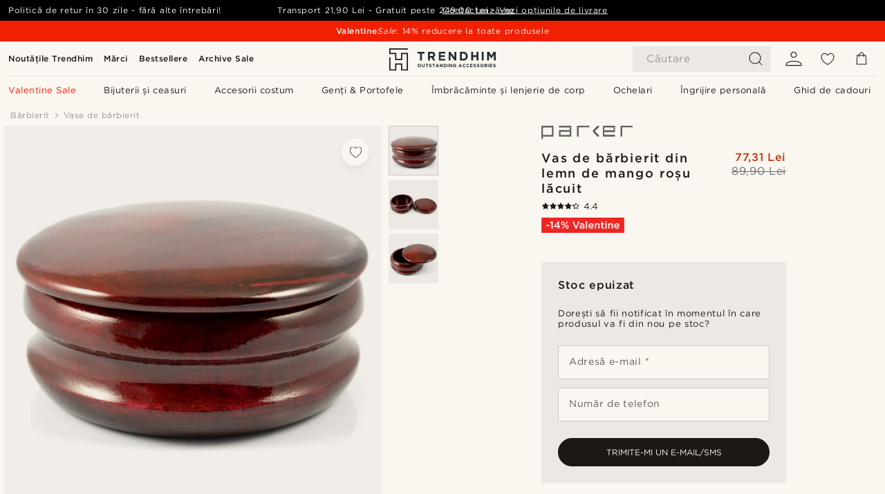

--- FILE ---
content_type: text/html; charset=utf-8
request_url: https://www.trendhim.ro/vas-de-barbierit-din-lemn-de-mango-rosu-lacuit-p.html
body_size: 77836
content:
<!DOCTYPE html><html lang="ro-RO"><head><meta charSet="utf-8" data-next-head=""/><meta content="width=device-width, initial-scale=1" name="viewport" data-next-head=""/><link href="//app.usercentrics.eu" rel="preconnect" data-next-head=""/><title data-next-head="">Vas de bărbierit din lemn de mango roșu lăcuit | În stoc | Parker</title><meta content="Cumpără Parker - Vas de bărbierit din lemn de mango roșu lăcuit pentru numai 89,90 Lei. Cumpără de la Trendhim și ai la dispoziție 30 de zile pentru retur. Suntem gata să-ți oferim o experiență de cumpărături excelentă." name="description" data-next-head=""/><meta content="index, follow" name="robots" data-next-head=""/><link href="https://www.trendhim.ro/vas-de-barbierit-din-lemn-de-mango-rosu-lacuit-p.html" rel="canonical" data-next-head=""/><meta content="Cumpără Parker - Vas de bărbierit din lemn de mango roșu lăcuit pentru numai 89,90 Lei. Cumpără de la Trendhim și ai la dispoziție 30 de zile pentru retur. Suntem gata să-ți oferim o experiență de cumpărături excelentă." property="og:description" data-next-head=""/><meta content="https://eu-images.contentstack.com/v3/assets/blt7dcd2cfbc90d45de/blte85b9cf1cbc7f2a4/60dbaa4c467112384c7b6216/2_154.jpg?format=pjpg&amp;auto=webp&amp;quality=75%2C90&amp;width=1200" property="og:image" data-next-head=""/><meta content="Trendhim" property="og:site_name" data-next-head=""/><meta content="Vas de bărbierit din lemn de mango roșu lăcuit | În stoc | Parker" property="og:title" data-next-head=""/><meta content="products" property="og:type" data-next-head=""/><meta content="https://www.trendhim.ro/vas-de-barbierit-din-lemn-de-mango-rosu-lacuit-p.html" property="og:url" data-next-head=""/><link href="https://www.trendhim.pl/czerwona-miseczka-do-golenia-z-drewna-mango-p.html" hrefLang="pl-PL" rel="alternate" data-next-head=""/><link href="https://www.trendhim.com.au/red-lacquer-bowl-in-mango-wood-p.html" hrefLang="en-AU" rel="alternate" data-next-head=""/><link href="https://www.trendhim.com/es/cuenco-de-laca-roja-en-madera-de-mango-p.html" hrefLang="es-US" rel="alternate" data-next-head=""/><link href="https://www.trendhim.no/rodlig-trebolle-mangotre-p.html" hrefLang="nb-NO" rel="alternate" data-next-head=""/><link href="https://www.trendhim.co.uk/red-lacquer-bowl-in-mango-wood-p.html" hrefLang="en-GB" rel="alternate" data-next-head=""/><link href="https://www.trendhim.be/roodachtige-houten-scheerkom-van-mangohout-p.html" hrefLang="nl-BE" rel="alternate" data-next-head=""/><link href="https://www.trendhim.de/rasierschale-aus-mangoholz-p.html" hrefLang="de-DE" rel="alternate" data-next-head=""/><link href="https://www.trendhim.lv/sarkani-lakota-bloda-no-mango-koka-p.html" hrefLang="lv-LV" rel="alternate" data-next-head=""/><link href="https://www.trendhim.it/ciotola-da-barba-rossa-laccata-in-legno-di-mango-p.html" hrefLang="it-IT" rel="alternate" data-next-head=""/><link href="https://www.trendhim.com.cy/kokkino-mpol-me-loustro-apo-ksulo-mangko-p.html" hrefLang="el-CY" rel="alternate" data-next-head=""/><link href="https://www.trendhim.ro/vas-de-barbierit-din-lemn-de-mango-rosu-lacuit-p.html" hrefLang="ro-RO" rel="alternate" data-next-head=""/><link href="https://www.trendhim.jp/mangoutsudozhi-nochi-qi-bouru-p.html" hrefLang="ja-JP" rel="alternate" data-next-head=""/><link href="https://www.trendhim.fi/punertava-mangopuu-saippuakulho-p.html" hrefLang="fi-FI" rel="alternate" data-next-head=""/><link href="https://www.trendhim.co.nz/red-lacquer-bowl-in-mango-wood-p.html" hrefLang="en-NZ" rel="alternate" data-next-head=""/><link href="https://www.trendhim.se/rodbrun-rakskal-i-mangotra-p.html" hrefLang="sv-SE" rel="alternate" data-next-head=""/><link href="https://www.trendhim.es/cuenco-de-laca-roja-en-madera-de-mango-p.html" hrefLang="es-ES" rel="alternate" data-next-head=""/><link href="https://www.trendhim.ie/red-lacquer-bowl-in-mango-wood-p.html" hrefLang="en-IE" rel="alternate" data-next-head=""/><link href="https://www.trendhim.be/fr/bol-de-rasage-rouge-en-bois-de-manguier-p.html" hrefLang="fr-BE" rel="alternate" data-next-head=""/><link href="https://www.trendhim.sk/cervena-lakovana-misa-mangove-drevo-p.html" hrefLang="sk-SK" rel="alternate" data-next-head=""/><link href="https://www.trendhim.gr/kokkino-mpol-me-loystro-apo-xylo-mangko-p.html" hrefLang="el-GR" rel="alternate" data-next-head=""/><link href="https://www.trendhim.nl/roodachtige-houten-scheerkom-van-mangohout-p.html" hrefLang="nl-NL" rel="alternate" data-next-head=""/><link href="https://www.trendhim.dk/rodlig-traeskal-i-mangotrae-p.html" hrefLang="da-DK" rel="alternate" data-next-head=""/><link href="https://www.trendhim.kr/seoyangjagal-udeue-damgin-bbalgan-rakeo-geureus-p.html" hrefLang="ko-KR" rel="alternate" data-next-head=""/><link href="https://www.trendhim.at/rasierschale-aus-mangoholz-p.html" hrefLang="de-AT" rel="alternate" data-next-head=""/><link href="https://www.trendhim.fr/bol-de-rasage-rouge-en-bois-de-manguier-p.html" hrefLang="fr-FR" rel="alternate" data-next-head=""/><link href="https://www.trendhim.ee/punase-lakiga-mangopuidust-vahukauss-p.html" hrefLang="et-EE" rel="alternate" data-next-head=""/><link href="https://www.trendhim.bg/chervena-lakirana-kupichka-za-br-snene-ot-mangovo-d-rvo-p.html" hrefLang="bg-BG" rel="alternate" data-next-head=""/><link href="https://www.trendhim.com/red-lacquer-bowl-in-mango-wood-p.html" hrefLang="en-US" rel="alternate" data-next-head=""/><link href="https://www.trendhim.ca/fr/bol-de-rasage-rouge-en-bois-de-manguier-p.html" hrefLang="fr-CA" rel="alternate" data-next-head=""/><link href="https://www.trendhim.ch/fr/bol-de-rasage-rouge-en-bois-de-manguier-p.html" hrefLang="fr-CH" rel="alternate" data-next-head=""/><link href="https://www.trendhim.hu/lakozott-piros-szinu-tal-mangofabol-p.html" hrefLang="hu-HU" rel="alternate" data-next-head=""/><link href="https://www.trendhim.sg/red-lacquer-bowl-in-mango-wood-p.html" hrefLang="en-SG" rel="alternate" data-next-head=""/><link href="https://www.trendhim.ch/rasierschale-aus-mangoholz-p.html" hrefLang="de-CH" rel="alternate" data-next-head=""/><link href="https://www.trendhim.si/rdeca-lakirana-skleda-iz-manga-p.html" hrefLang="sl-SI" rel="alternate" data-next-head=""/><link href="https://www.trendhim.lt/raudonos-lako-mango-medienos-skutimosi-dubenelis-p.html" hrefLang="lt-LT" rel="alternate" data-next-head=""/><link href="https://www.trendhim.hr/crvena-lakirana-posuda-za-brijanje-od-drva-manga-p.html" hrefLang="hr-HR" rel="alternate" data-next-head=""/><link href="https://www.trendhim.cz/cervena-lakovana-misa-mangove-drevo-p.html" hrefLang="cs-CZ" rel="alternate" data-next-head=""/><link href="https://www.trendhim.ca/red-lacquer-bowl-in-mango-wood-p.html" hrefLang="en-CA" rel="alternate" data-next-head=""/><link href="https://www.trendhim.pt/taca-de-barbear-em-madeira-de-mangueira-vermelha-envernizada-p.html" hrefLang="pt-PT" rel="alternate" data-next-head=""/><link href="https://connect.facebook.net" rel="preconnect"/><link href="https://eu-images.contentstack.com" rel="preconnect"/><link href="https://googleads.g.doubleclick.net" rel="preconnect"/><link href="https://www.google.com" rel="preconnect"/><link href="https://www.google.dk" rel="preconnect"/><link href="https://www.googleadservices.com" rel="preconnect"/><link href="https://player.vimeo.com" rel="preconnect"/><link href="https://api2.amplitude.com" rel="preconnect"/><link href="https://eu-images.contentstack.com/v3/assets/blt7dcd2cfbc90d45de/bltebd2e677db91977b/68cbaa3ba06b0d01e5345b8a/favicon-16x16.png" rel="icon" sizes="16x16" type="image/png"/><link href="https://eu-images.contentstack.com/v3/assets/blt7dcd2cfbc90d45de/blt2b20f0d31bd75b2d/68cbaa3ba500fb23df8a0b0f/favicon-32x32.png" rel="icon" sizes="32x32" type="image/png"/><link href="https://eu-images.contentstack.com/v3/assets/blt7dcd2cfbc90d45de/blt5bab4510fa326b7c/68cbaa3b8424f7664270b1cf/favicon-96x96.png" rel="icon" sizes="96x96" type="image/png"/><link href="https://eu-images.contentstack.com/v3/assets/blt7dcd2cfbc90d45de/blt1ea1cfa791ffca2f/68cbaa3b4b81d3fed43426d9/apple-touch-icon.png" rel="apple-touch-icon" sizes="180x180"/><link href="https://eu-images.contentstack.com/v3/assets/blt7dcd2cfbc90d45de/blt886161eca2c1dcfb/68cbaa3bb798f803c7af4ff0/web-app-manifest-192x192.png" rel="icon" sizes="192x192"/><link data-next-font="size-adjust" rel="preconnect" href="/" crossorigin="anonymous"/><link rel="preload" href="/_next/static/css/1515580fc5a5f729.css" as="style"/><link rel="preload" href="/_next/static/css/952b2eef0f2bc3c1.css" as="style"/><link rel="preload" href="/_next/static/css/6c77d029a49e6b67.css" as="style"/><link rel="preload" href="/_next/static/css/dcf6d3f9c75470f5.css" as="style"/><link rel="preload" href="/_next/static/css/a321c0c5eba1f3b8.css" as="style"/><link rel="preload" href="/_next/static/css/b6435a8bd85ad7c5.css" as="style"/><link rel="preload" href="/_next/static/css/8ec4dfbdb8a24dfc.css" as="style"/><link rel="preload" href="/_next/static/css/f614605a4ff1dfa7.css" as="style"/><link rel="preload" href="/_next/static/css/f7cf8e6d2c1c414e.css" as="style"/><link rel="preload" href="/_next/static/css/70770c1009bd493d.css" as="style"/><link rel="preload" href="/_next/static/css/2ee0ec6b86fd15c9.css" as="style"/><link rel="preload" href="/_next/static/css/0a346e02442272fa.css" as="style"/><link as="font" crossorigin="anonymous" href="/static/fonts/gotham-latin-extended/normal.woff" type="font/woff" data-next-head=""/><link as="font" crossorigin="anonymous" href="/static/fonts/gotham-latin-extended/bold.woff" type="font/woff" data-next-head=""/><script type="text/javascript">dataLayer = [];</script><script type="text/javascript" data-next-head="">dataLayer.push({"HotjarSiteID":70023,"country":"RO","currencyRates":{"DKK":1.499136,"EUR":0.200934,"USD":0.224331},"localCurrencyKey":"RON","storeId":"25"});</script><script type="text/javascript" data-next-head="">dataLayer.push({"contentIds":"7701","pageType":"product","type":"product"});</script><script type="text/javascript" data-next-head="">
(function(w,d,s,l,i){w[l]=w[l]||[];w[l].push({'gtm.start':
new Date().getTime(),event:'gtm.js'});var f=d.getElementsByTagName(s)[0],
j=d.createElement(s),dl=l!='dataLayer'?'&l='+l:'';j.async=true;j.src=
'https://www.googletagmanager.com/gtm.js?id='+i+dl;f.parentNode.insertBefore(j,f);
})(window,document,'script','dataLayer','GTM-T9DSHJZ');
</script><script type="text/javascript" data-next-head="">
  (function() {
    function getCookie(c_name) {
      if (document.cookie.length > 0) {
        c_start = document.cookie.indexOf(c_name + "=");
        if (c_start != -1) {
          c_start = c_start + c_name.length + 1;
          c_end = document.cookie.indexOf(";", c_start);
          if (c_end == -1) c_end = document.cookie.length;
          return unescape(document.cookie.substring(c_start, c_end));
        }
      }
      return "";
    }
  
    var _user_id = '';
    var _session_id = getCookie('th_uid');
  
    var _sift = window._sift = window._sift || [];
    _sift.push(['_setAccount', '6d960fa9ea']);
    _sift.push(['_setUserId', _user_id]);
    _sift.push(['_setSessionId', _session_id]);
    _sift.push(['_trackPageview']);

    function ls() {
      var e = document.createElement('script');
      e.src = 'https://cdn.sift.com/s.js';
      document.body.appendChild(e);
    }
    if (window.attachEvent) {
      window.attachEvent('onload', ls);
    } else {
      window.addEventListener('load', ls, false);
    }
  })();
</script><svg aria-hidden="true" style="display:none" xmlns="http://www.w3.org/2000/svg"><symbol id="heart-filled" viewBox="0 0 512 473.13"><path d="M471.9 39c-24.5-25.14-59.3-39-98.1-39C321 0 280.3 23 256 66.53 231.7 23 191 0 138.2 0 99.4 0 64.6 13.86 40.1 39 14.2 65.61.5 104 .5 149.89c0 54 41.4 123.55 123 206.62a1296.29 1296.29 0 0 0 119.8 106.92l12.7 9.7 12.7-9.8a1264 1264 0 0 0 119.8-106.91c81.6-83.08 123-152.57 123-206.63 0-45.79-13.7-84.18-39.6-110.79z"></path></symbol><symbol id="heart" viewBox="0 0 512 473.13"><path d="M471.89 39c-24.45-25.14-59.3-39-98.12-39C321 0 280.26 23 256 66.49 231.74 23 191 0 138.23 0 99.41 0 64.56 13.84 40.11 39 14.2 65.62.5 104 .5 149.88c0 54 41.37 123.5 123 206.59a1269.13 1269.13 0 0 0 119.81 106.9l12.69 9.76 12.74-9.76a1269.13 1269.13 0 0 0 119.81-106.9c81.58-83.09 123-152.6 123-206.59 0-45.91-13.7-84.26-39.61-110.9zm-112.6 292.37c-41.24 42-83 77-103.29 93.48-20.34-16.46-62.05-51.44-103.29-93.48C79.25 256.49 40.42 193.73 40.42 149.88c0-69.7 37.48-113 97.81-113 37 0 64.52 15.33 81.74 45.57 12.88 22.62 15.69 46 16.07 49.74v2.46H276v-2.45c.38-3.71 3.19-27.12 16.07-49.74 17.22-30.23 44.72-45.57 81.74-45.57 60.33 0 97.81 43.29 97.81 113 0 43.85-38.83 106.61-112.29 181.49z"></path></symbol></svg><script type="text/javascript">
  if(!window.HTMLPictureElement || !('sizes' in document.createElement('img'))){
    document.createElement('picture');
    //generating the config array
    window.picturefillCFG = window.picturefillCFG || [];
    picturefillCFG.push([ "algorithm", "saveData" ]);

    var head = document.getElementsByTagName('head')[0];
    var js = document.createElement('script');
    js.src = '/static/js/picturefill.min.js';
    head.appendChild(js);
  }
</script><script type="text/javascript">
    var userAgent = window.navigator.userAgent
    var isSafari = userAgent.includes('Safari/')
    var requirePoly = userAgent.includes('Version/12') || userAgent.includes('Version/13') || userAgent.includes('Version/14')
    if(isSafari && requirePoly){
      var head = document.getElementsByTagName('head')[0];
      var js = document.createElement('script');
      js.src = '/static/js/smoothScrollFill.min.js';
      head.appendChild(js);
    }
</script><script type="text/javascript">
    var userAgent = window.navigator.userAgent
    var isSafari = userAgent.includes('Safari/')
    var requirePoly = userAgent.includes('Version/12') || userAgent.includes('Version/13') || userAgent.includes('Version/14')
    if(isSafari && requirePoly && typeof window !== 'undefined'){
      var head = document.getElementsByTagName('head')[0];
      var js = document.createElement('script');
      js.src = '/static/js/dialog-polyfill.min.js';
      head.appendChild(js);
      var css = document.createElement('link');
      css.src = '/static/styles/dialog-polyfill.css';
      css.type = 'text/css';
      css.rel = 'stylesheet';
      head.appendChild(css);
    }
</script><link rel="stylesheet" href="/_next/static/css/1515580fc5a5f729.css" data-n-g=""/><link rel="stylesheet" href="/_next/static/css/952b2eef0f2bc3c1.css" data-n-p=""/><link rel="stylesheet" href="/_next/static/css/6c77d029a49e6b67.css" data-n-p=""/><link rel="stylesheet" href="/_next/static/css/dcf6d3f9c75470f5.css" data-n-p=""/><link rel="stylesheet" href="/_next/static/css/a321c0c5eba1f3b8.css" data-n-p=""/><link rel="stylesheet" href="/_next/static/css/b6435a8bd85ad7c5.css"/><link rel="stylesheet" href="/_next/static/css/8ec4dfbdb8a24dfc.css"/><link rel="stylesheet" href="/_next/static/css/f614605a4ff1dfa7.css"/><link rel="stylesheet" href="/_next/static/css/f7cf8e6d2c1c414e.css"/><link rel="stylesheet" href="/_next/static/css/70770c1009bd493d.css"/><link rel="stylesheet" href="/_next/static/css/2ee0ec6b86fd15c9.css"/><link rel="stylesheet" href="/_next/static/css/0a346e02442272fa.css"/><noscript data-n-css=""></noscript><script defer="" noModule="" src="/_next/static/chunks/polyfills-42372ed130431b0a.js"></script><script defer="" src="/_next/static/chunks/1956.c6eb69de45d07904.js"></script><script defer="" src="/_next/static/chunks/8959.10a4f7c625038729.js"></script><script defer="" src="/_next/static/chunks/3898.4012b546993b07c7.js"></script><script defer="" src="/_next/static/chunks/7700.0b95b44318c05f33.js"></script><script defer="" src="/_next/static/chunks/7685.ea36fcd1a6a377f8.js"></script><script defer="" src="/_next/static/chunks/819.edd08ae4daf221a0.js"></script><script src="/_next/static/chunks/webpack-e294e1b36314770a.js" defer=""></script><script src="/_next/static/chunks/framework-7c1e01c5ddfc578c.js" defer=""></script><script src="/_next/static/chunks/main-78e15da3bc713aee.js" defer=""></script><script src="/_next/static/chunks/pages/_app-c63a2b87b0bbbcd2.js" defer=""></script><script src="/_next/static/chunks/6922-2a09d48a1a84f2fb.js" defer=""></script><script src="/_next/static/chunks/4698-cfb11e7f64992645.js" defer=""></script><script src="/_next/static/chunks/6563-1c0adda892e6be0a.js" defer=""></script><script src="/_next/static/chunks/5842-00f6fc0b90f3a1a6.js" defer=""></script><script src="/_next/static/chunks/9546-c9b8de60418b53fb.js" defer=""></script><script src="/_next/static/chunks/2943-46acd43192704b11.js" defer=""></script><script src="/_next/static/chunks/5017-7ccfe8b1f6721213.js" defer=""></script><script src="/_next/static/chunks/6065-6ff9d738f882f4e8.js" defer=""></script><script src="/_next/static/chunks/1065-38fea5c01ac52a43.js" defer=""></script><script src="/_next/static/chunks/pages/products/%5B...slug%5D-ca1c775360095676.js" defer=""></script><script src="/_next/static/_Rn6QDUG5riBtc49HXLXc/_buildManifest.js" defer=""></script><script src="/_next/static/_Rn6QDUG5riBtc49HXLXc/_ssgManifest.js" defer=""></script></head><body class="preload"><noscript>
<iframe src="https://www.googletagmanager.com/ns.html?id=GTM-T9DSHJZ"
height="0" width="0" style="display:none;visibility:hidden"></iframe>
</noscript><link rel="preload" as="image" imageSrcSet="https://eu-images.contentstack.com/v3/assets/blt7dcd2cfbc90d45de/blt59296545a01439bf/trendhim-logo-with-text-v2.svg?format=pjpg&amp;auto=webp&amp;quality=75%2C90&amp;width=140, https://eu-images.contentstack.com/v3/assets/blt7dcd2cfbc90d45de/blt59296545a01439bf/trendhim-logo-with-text-v2.svg?format=pjpg&amp;auto=webp&amp;quality=75%2C90&amp;width=280 2x"/><link rel="preload" as="image" imageSrcSet="https://eu-images.contentstack.com/v3/assets/blt7dcd2cfbc90d45de/blte85b9cf1cbc7f2a4/60dbaa4c467112384c7b6216/2_154.jpg?format=pjpg&amp;auto=webp&amp;quality=75%2C90&amp;width=16 16w, https://eu-images.contentstack.com/v3/assets/blt7dcd2cfbc90d45de/blte85b9cf1cbc7f2a4/60dbaa4c467112384c7b6216/2_154.jpg?format=pjpg&amp;auto=webp&amp;quality=75%2C90&amp;width=32 32w, https://eu-images.contentstack.com/v3/assets/blt7dcd2cfbc90d45de/blte85b9cf1cbc7f2a4/60dbaa4c467112384c7b6216/2_154.jpg?format=pjpg&amp;auto=webp&amp;quality=75%2C90&amp;width=48 48w, https://eu-images.contentstack.com/v3/assets/blt7dcd2cfbc90d45de/blte85b9cf1cbc7f2a4/60dbaa4c467112384c7b6216/2_154.jpg?format=pjpg&amp;auto=webp&amp;quality=75%2C90&amp;width=64 64w, https://eu-images.contentstack.com/v3/assets/blt7dcd2cfbc90d45de/blte85b9cf1cbc7f2a4/60dbaa4c467112384c7b6216/2_154.jpg?format=pjpg&amp;auto=webp&amp;quality=75%2C90&amp;width=96 96w, https://eu-images.contentstack.com/v3/assets/blt7dcd2cfbc90d45de/blte85b9cf1cbc7f2a4/60dbaa4c467112384c7b6216/2_154.jpg?format=pjpg&amp;auto=webp&amp;quality=75%2C90&amp;width=128 128w, https://eu-images.contentstack.com/v3/assets/blt7dcd2cfbc90d45de/blte85b9cf1cbc7f2a4/60dbaa4c467112384c7b6216/2_154.jpg?format=pjpg&amp;auto=webp&amp;quality=75%2C90&amp;width=256 256w, https://eu-images.contentstack.com/v3/assets/blt7dcd2cfbc90d45de/blte85b9cf1cbc7f2a4/60dbaa4c467112384c7b6216/2_154.jpg?format=pjpg&amp;auto=webp&amp;quality=75%2C90&amp;width=384 384w, https://eu-images.contentstack.com/v3/assets/blt7dcd2cfbc90d45de/blte85b9cf1cbc7f2a4/60dbaa4c467112384c7b6216/2_154.jpg?format=pjpg&amp;auto=webp&amp;quality=75%2C90&amp;width=640 640w, https://eu-images.contentstack.com/v3/assets/blt7dcd2cfbc90d45de/blte85b9cf1cbc7f2a4/60dbaa4c467112384c7b6216/2_154.jpg?format=pjpg&amp;auto=webp&amp;quality=75%2C90&amp;width=750 750w, https://eu-images.contentstack.com/v3/assets/blt7dcd2cfbc90d45de/blte85b9cf1cbc7f2a4/60dbaa4c467112384c7b6216/2_154.jpg?format=pjpg&amp;auto=webp&amp;quality=75%2C90&amp;width=828 828w, https://eu-images.contentstack.com/v3/assets/blt7dcd2cfbc90d45de/blte85b9cf1cbc7f2a4/60dbaa4c467112384c7b6216/2_154.jpg?format=pjpg&amp;auto=webp&amp;quality=75%2C90&amp;width=1080 1080w, https://eu-images.contentstack.com/v3/assets/blt7dcd2cfbc90d45de/blte85b9cf1cbc7f2a4/60dbaa4c467112384c7b6216/2_154.jpg?format=pjpg&amp;auto=webp&amp;quality=75%2C90&amp;width=1200 1200w, https://eu-images.contentstack.com/v3/assets/blt7dcd2cfbc90d45de/blte85b9cf1cbc7f2a4/60dbaa4c467112384c7b6216/2_154.jpg?format=pjpg&amp;auto=webp&amp;quality=75%2C90&amp;width=1920 1920w, https://eu-images.contentstack.com/v3/assets/blt7dcd2cfbc90d45de/blte85b9cf1cbc7f2a4/60dbaa4c467112384c7b6216/2_154.jpg?format=pjpg&amp;auto=webp&amp;quality=75%2C90&amp;width=2048 2048w, https://eu-images.contentstack.com/v3/assets/blt7dcd2cfbc90d45de/blte85b9cf1cbc7f2a4/60dbaa4c467112384c7b6216/2_154.jpg?format=pjpg&amp;auto=webp&amp;quality=75%2C90&amp;width=3840 3840w" imageSizes="(min-width: 0px) 535px, (min-width: 900px) 445px, (min-width: 1024px) 590px, 590px"/><link rel="preload" as="image" href="https://eu-images.contentstack.com/v3/assets/blt7dcd2cfbc90d45de/bltd91b3f82163644e1/62155a00934d6209a746c290/brand-logo-413.svg"/><link rel="preload" as="image" imageSrcSet="https://eu-images.contentstack.com/v3/assets/blt7dcd2cfbc90d45de/blte85b9cf1cbc7f2a4/60dbaa4c467112384c7b6216/2_154.jpg?format=pjpg&amp;auto=webp&amp;quality=75%2C90&amp;width=16 16w, https://eu-images.contentstack.com/v3/assets/blt7dcd2cfbc90d45de/blte85b9cf1cbc7f2a4/60dbaa4c467112384c7b6216/2_154.jpg?format=pjpg&amp;auto=webp&amp;quality=75%2C90&amp;width=32 32w, https://eu-images.contentstack.com/v3/assets/blt7dcd2cfbc90d45de/blte85b9cf1cbc7f2a4/60dbaa4c467112384c7b6216/2_154.jpg?format=pjpg&amp;auto=webp&amp;quality=75%2C90&amp;width=48 48w, https://eu-images.contentstack.com/v3/assets/blt7dcd2cfbc90d45de/blte85b9cf1cbc7f2a4/60dbaa4c467112384c7b6216/2_154.jpg?format=pjpg&amp;auto=webp&amp;quality=75%2C90&amp;width=64 64w, https://eu-images.contentstack.com/v3/assets/blt7dcd2cfbc90d45de/blte85b9cf1cbc7f2a4/60dbaa4c467112384c7b6216/2_154.jpg?format=pjpg&amp;auto=webp&amp;quality=75%2C90&amp;width=96 96w, https://eu-images.contentstack.com/v3/assets/blt7dcd2cfbc90d45de/blte85b9cf1cbc7f2a4/60dbaa4c467112384c7b6216/2_154.jpg?format=pjpg&amp;auto=webp&amp;quality=75%2C90&amp;width=128 128w, https://eu-images.contentstack.com/v3/assets/blt7dcd2cfbc90d45de/blte85b9cf1cbc7f2a4/60dbaa4c467112384c7b6216/2_154.jpg?format=pjpg&amp;auto=webp&amp;quality=75%2C90&amp;width=256 256w, https://eu-images.contentstack.com/v3/assets/blt7dcd2cfbc90d45de/blte85b9cf1cbc7f2a4/60dbaa4c467112384c7b6216/2_154.jpg?format=pjpg&amp;auto=webp&amp;quality=75%2C90&amp;width=384 384w, https://eu-images.contentstack.com/v3/assets/blt7dcd2cfbc90d45de/blte85b9cf1cbc7f2a4/60dbaa4c467112384c7b6216/2_154.jpg?format=pjpg&amp;auto=webp&amp;quality=75%2C90&amp;width=640 640w, https://eu-images.contentstack.com/v3/assets/blt7dcd2cfbc90d45de/blte85b9cf1cbc7f2a4/60dbaa4c467112384c7b6216/2_154.jpg?format=pjpg&amp;auto=webp&amp;quality=75%2C90&amp;width=750 750w, https://eu-images.contentstack.com/v3/assets/blt7dcd2cfbc90d45de/blte85b9cf1cbc7f2a4/60dbaa4c467112384c7b6216/2_154.jpg?format=pjpg&amp;auto=webp&amp;quality=75%2C90&amp;width=828 828w, https://eu-images.contentstack.com/v3/assets/blt7dcd2cfbc90d45de/blte85b9cf1cbc7f2a4/60dbaa4c467112384c7b6216/2_154.jpg?format=pjpg&amp;auto=webp&amp;quality=75%2C90&amp;width=1080 1080w, https://eu-images.contentstack.com/v3/assets/blt7dcd2cfbc90d45de/blte85b9cf1cbc7f2a4/60dbaa4c467112384c7b6216/2_154.jpg?format=pjpg&amp;auto=webp&amp;quality=75%2C90&amp;width=1200 1200w, https://eu-images.contentstack.com/v3/assets/blt7dcd2cfbc90d45de/blte85b9cf1cbc7f2a4/60dbaa4c467112384c7b6216/2_154.jpg?format=pjpg&amp;auto=webp&amp;quality=75%2C90&amp;width=1920 1920w, https://eu-images.contentstack.com/v3/assets/blt7dcd2cfbc90d45de/blte85b9cf1cbc7f2a4/60dbaa4c467112384c7b6216/2_154.jpg?format=pjpg&amp;auto=webp&amp;quality=75%2C90&amp;width=2048 2048w, https://eu-images.contentstack.com/v3/assets/blt7dcd2cfbc90d45de/blte85b9cf1cbc7f2a4/60dbaa4c467112384c7b6216/2_154.jpg?format=pjpg&amp;auto=webp&amp;quality=75%2C90&amp;width=3840 3840w" imageSizes="72px"/><link rel="preload" as="image" imageSrcSet="https://eu-images.contentstack.com/v3/assets/blt7dcd2cfbc90d45de/blta3f3882d674f69a6/60dbac7dddcd520eeb8b0fcb/2-2_106.jpg?format=pjpg&amp;auto=webp&amp;quality=75%2C90&amp;width=16 16w, https://eu-images.contentstack.com/v3/assets/blt7dcd2cfbc90d45de/blta3f3882d674f69a6/60dbac7dddcd520eeb8b0fcb/2-2_106.jpg?format=pjpg&amp;auto=webp&amp;quality=75%2C90&amp;width=32 32w, https://eu-images.contentstack.com/v3/assets/blt7dcd2cfbc90d45de/blta3f3882d674f69a6/60dbac7dddcd520eeb8b0fcb/2-2_106.jpg?format=pjpg&amp;auto=webp&amp;quality=75%2C90&amp;width=48 48w, https://eu-images.contentstack.com/v3/assets/blt7dcd2cfbc90d45de/blta3f3882d674f69a6/60dbac7dddcd520eeb8b0fcb/2-2_106.jpg?format=pjpg&amp;auto=webp&amp;quality=75%2C90&amp;width=64 64w, https://eu-images.contentstack.com/v3/assets/blt7dcd2cfbc90d45de/blta3f3882d674f69a6/60dbac7dddcd520eeb8b0fcb/2-2_106.jpg?format=pjpg&amp;auto=webp&amp;quality=75%2C90&amp;width=96 96w, https://eu-images.contentstack.com/v3/assets/blt7dcd2cfbc90d45de/blta3f3882d674f69a6/60dbac7dddcd520eeb8b0fcb/2-2_106.jpg?format=pjpg&amp;auto=webp&amp;quality=75%2C90&amp;width=128 128w, https://eu-images.contentstack.com/v3/assets/blt7dcd2cfbc90d45de/blta3f3882d674f69a6/60dbac7dddcd520eeb8b0fcb/2-2_106.jpg?format=pjpg&amp;auto=webp&amp;quality=75%2C90&amp;width=256 256w, https://eu-images.contentstack.com/v3/assets/blt7dcd2cfbc90d45de/blta3f3882d674f69a6/60dbac7dddcd520eeb8b0fcb/2-2_106.jpg?format=pjpg&amp;auto=webp&amp;quality=75%2C90&amp;width=384 384w, https://eu-images.contentstack.com/v3/assets/blt7dcd2cfbc90d45de/blta3f3882d674f69a6/60dbac7dddcd520eeb8b0fcb/2-2_106.jpg?format=pjpg&amp;auto=webp&amp;quality=75%2C90&amp;width=640 640w, https://eu-images.contentstack.com/v3/assets/blt7dcd2cfbc90d45de/blta3f3882d674f69a6/60dbac7dddcd520eeb8b0fcb/2-2_106.jpg?format=pjpg&amp;auto=webp&amp;quality=75%2C90&amp;width=750 750w, https://eu-images.contentstack.com/v3/assets/blt7dcd2cfbc90d45de/blta3f3882d674f69a6/60dbac7dddcd520eeb8b0fcb/2-2_106.jpg?format=pjpg&amp;auto=webp&amp;quality=75%2C90&amp;width=828 828w, https://eu-images.contentstack.com/v3/assets/blt7dcd2cfbc90d45de/blta3f3882d674f69a6/60dbac7dddcd520eeb8b0fcb/2-2_106.jpg?format=pjpg&amp;auto=webp&amp;quality=75%2C90&amp;width=1080 1080w, https://eu-images.contentstack.com/v3/assets/blt7dcd2cfbc90d45de/blta3f3882d674f69a6/60dbac7dddcd520eeb8b0fcb/2-2_106.jpg?format=pjpg&amp;auto=webp&amp;quality=75%2C90&amp;width=1200 1200w, https://eu-images.contentstack.com/v3/assets/blt7dcd2cfbc90d45de/blta3f3882d674f69a6/60dbac7dddcd520eeb8b0fcb/2-2_106.jpg?format=pjpg&amp;auto=webp&amp;quality=75%2C90&amp;width=1920 1920w, https://eu-images.contentstack.com/v3/assets/blt7dcd2cfbc90d45de/blta3f3882d674f69a6/60dbac7dddcd520eeb8b0fcb/2-2_106.jpg?format=pjpg&amp;auto=webp&amp;quality=75%2C90&amp;width=2048 2048w, https://eu-images.contentstack.com/v3/assets/blt7dcd2cfbc90d45de/blta3f3882d674f69a6/60dbac7dddcd520eeb8b0fcb/2-2_106.jpg?format=pjpg&amp;auto=webp&amp;quality=75%2C90&amp;width=3840 3840w" imageSizes="72px"/><link rel="preload" as="image" imageSrcSet="https://eu-images.contentstack.com/v3/assets/blt7dcd2cfbc90d45de/blt270bbede544e3695/60dbb25a5543520fcbc28b06/2-1_84_1_44.jpg?format=pjpg&amp;auto=webp&amp;quality=75%2C90&amp;width=16 16w, https://eu-images.contentstack.com/v3/assets/blt7dcd2cfbc90d45de/blt270bbede544e3695/60dbb25a5543520fcbc28b06/2-1_84_1_44.jpg?format=pjpg&amp;auto=webp&amp;quality=75%2C90&amp;width=32 32w, https://eu-images.contentstack.com/v3/assets/blt7dcd2cfbc90d45de/blt270bbede544e3695/60dbb25a5543520fcbc28b06/2-1_84_1_44.jpg?format=pjpg&amp;auto=webp&amp;quality=75%2C90&amp;width=48 48w, https://eu-images.contentstack.com/v3/assets/blt7dcd2cfbc90d45de/blt270bbede544e3695/60dbb25a5543520fcbc28b06/2-1_84_1_44.jpg?format=pjpg&amp;auto=webp&amp;quality=75%2C90&amp;width=64 64w, https://eu-images.contentstack.com/v3/assets/blt7dcd2cfbc90d45de/blt270bbede544e3695/60dbb25a5543520fcbc28b06/2-1_84_1_44.jpg?format=pjpg&amp;auto=webp&amp;quality=75%2C90&amp;width=96 96w, https://eu-images.contentstack.com/v3/assets/blt7dcd2cfbc90d45de/blt270bbede544e3695/60dbb25a5543520fcbc28b06/2-1_84_1_44.jpg?format=pjpg&amp;auto=webp&amp;quality=75%2C90&amp;width=128 128w, https://eu-images.contentstack.com/v3/assets/blt7dcd2cfbc90d45de/blt270bbede544e3695/60dbb25a5543520fcbc28b06/2-1_84_1_44.jpg?format=pjpg&amp;auto=webp&amp;quality=75%2C90&amp;width=256 256w, https://eu-images.contentstack.com/v3/assets/blt7dcd2cfbc90d45de/blt270bbede544e3695/60dbb25a5543520fcbc28b06/2-1_84_1_44.jpg?format=pjpg&amp;auto=webp&amp;quality=75%2C90&amp;width=384 384w, https://eu-images.contentstack.com/v3/assets/blt7dcd2cfbc90d45de/blt270bbede544e3695/60dbb25a5543520fcbc28b06/2-1_84_1_44.jpg?format=pjpg&amp;auto=webp&amp;quality=75%2C90&amp;width=640 640w, https://eu-images.contentstack.com/v3/assets/blt7dcd2cfbc90d45de/blt270bbede544e3695/60dbb25a5543520fcbc28b06/2-1_84_1_44.jpg?format=pjpg&amp;auto=webp&amp;quality=75%2C90&amp;width=750 750w, https://eu-images.contentstack.com/v3/assets/blt7dcd2cfbc90d45de/blt270bbede544e3695/60dbb25a5543520fcbc28b06/2-1_84_1_44.jpg?format=pjpg&amp;auto=webp&amp;quality=75%2C90&amp;width=828 828w, https://eu-images.contentstack.com/v3/assets/blt7dcd2cfbc90d45de/blt270bbede544e3695/60dbb25a5543520fcbc28b06/2-1_84_1_44.jpg?format=pjpg&amp;auto=webp&amp;quality=75%2C90&amp;width=1080 1080w, https://eu-images.contentstack.com/v3/assets/blt7dcd2cfbc90d45de/blt270bbede544e3695/60dbb25a5543520fcbc28b06/2-1_84_1_44.jpg?format=pjpg&amp;auto=webp&amp;quality=75%2C90&amp;width=1200 1200w, https://eu-images.contentstack.com/v3/assets/blt7dcd2cfbc90d45de/blt270bbede544e3695/60dbb25a5543520fcbc28b06/2-1_84_1_44.jpg?format=pjpg&amp;auto=webp&amp;quality=75%2C90&amp;width=1920 1920w, https://eu-images.contentstack.com/v3/assets/blt7dcd2cfbc90d45de/blt270bbede544e3695/60dbb25a5543520fcbc28b06/2-1_84_1_44.jpg?format=pjpg&amp;auto=webp&amp;quality=75%2C90&amp;width=2048 2048w, https://eu-images.contentstack.com/v3/assets/blt7dcd2cfbc90d45de/blt270bbede544e3695/60dbb25a5543520fcbc28b06/2-1_84_1_44.jpg?format=pjpg&amp;auto=webp&amp;quality=75%2C90&amp;width=3840 3840w" imageSizes="72px"/><link rel="preload" as="image" href="/static/images/valentine_a_small.svg"/><link rel="preload" as="image" imageSrcSet="https://eu-images.contentstack.com/v3/assets/blt7dcd2cfbc90d45de/blt59296545a01439bf/trendhim-logo-with-text-v2.svg?format=pjpg&amp;auto=webp&amp;quality=75%2C90&amp;width=180, https://eu-images.contentstack.com/v3/assets/blt7dcd2cfbc90d45de/blt59296545a01439bf/trendhim-logo-with-text-v2.svg?format=pjpg&amp;auto=webp&amp;quality=75%2C90&amp;width=360 2x"/><link rel="preload" as="image" href="https://eu-images.contentstack.com/v3/assets/blt7dcd2cfbc90d45de/blt59296545a01439bf/trendhim-logo-with-text-v2.svg"/><link rel="preload" as="image" href="https://eu-images.contentstack.com/v3/assets/blt7dcd2cfbc90d45de/bltda30e99946ea877c/668660fa7ce3eb295a0cf4f2/icon_visa.svg"/><script async="" src="https://www.googletagmanager.com/gtag/js?id=AW-856681063" type="text/javascript"></script><link rel="preload" as="image" href="https://eu-images.contentstack.com/v3/assets/blt7dcd2cfbc90d45de/bltd5daf813e18b8a06/668660fa6b429c947c8ac929/icon_mc.svg"/><link rel="preload" as="image" href="https://eu-images.contentstack.com/v3/assets/blt7dcd2cfbc90d45de/blt2d440ad9e287d222/668660faa06ddc5a93f56ceb/icon_maestro.svg"/><link rel="preload" as="image" href="https://eu-images.contentstack.com/v3/assets/blt7dcd2cfbc90d45de/bltbde95eed45dbd577/668660fa0e57714e440619aa/icon_applepay.svg"/><div id="__next"><script type="text/javascript">
function gtag(){dataLayer.push(arguments);}
gtag('consent', 'default', {
  ad_storage: 'denied',
  ad_user_data: 'denied',
  ad_personalization: 'denied',
  analytics_storage: 'denied',
  wait_for_update: 2000
});
gtag('js', new Date());
gtag('config', 'AW-856681063');
window.thGA4ID = 'G-KP0PTXXELK';
if (window.thGA4ID) {
  gtag('config', 'G-KP0PTXXELK');
}
</script><div class="NativeModal_dialogWrapper__L7ZXQ NativeModal_withBackdrop__I_sbc"><dialog class="ClubModal_clubModal__bNPgL NativeModal_modal__MXhsA fixed modal NativeModal_right__c0vkI NativeModal_cofDesignV1__hvl9x"></dialog></div><div class="header_shadow__cjQIv"></div><div class="header_header__SG9pE"><div><header class="header" style="display:flex;flex-direction:column;z-index:2;position:relative"><div class="MainHeader_mainHeaderWrapper__UJgDJ"><div class="MainHeader_mainHeader__4tNjM MainHeader_topNavV2__1WmvJ"><nav class="Menu_topmenu__hxMqd MainHeader_topmenu__8X4_c"><ul><li><a data-mp-link="true" class="anchor" href="https://www.trendhim.ro/new-arrivals">Noutățile Trendhim</a></li><li><a data-mp-link="true" class="anchor" href="https://www.trendhim.ro/brands">Mărci</a></li><li><a data-mp-link="true" class="anchor" href="https://www.trendhim.ro/bestsellers">Bestsellere</a></li><li><a data-mp-link="true" class="anchor" href="https://www.trendhim.ro/archive-sale/c361">Archive Sale</a></li></ul></nav><div class="MainHeader_logo__JmC0U"><a data-mp-link="true" class="logo" href="https://www.trendhim.ro/"><img alt="Trendhim" src="https://eu-images.contentstack.com/v3/assets/blt7dcd2cfbc90d45de/blt59296545a01439bf/trendhim-logo-with-text-v2.svg?format=pjpg&amp;auto=webp&amp;quality=75%2C90&amp;width=280" srcSet="https://eu-images.contentstack.com/v3/assets/blt7dcd2cfbc90d45de/blt59296545a01439bf/trendhim-logo-with-text-v2.svg?format=pjpg&amp;auto=webp&amp;quality=75%2C90&amp;width=140, https://eu-images.contentstack.com/v3/assets/blt7dcd2cfbc90d45de/blt59296545a01439bf/trendhim-logo-with-text-v2.svg?format=pjpg&amp;auto=webp&amp;quality=75%2C90&amp;width=280 2x"/></a></div><div class="MainHeader_language__h_rI3"></div><div class="MainHeader_search__K6bk7"><button aria-label="Căutare" class="MainHeader_mobileSearch__Cb1dO" type="button"><span>Căutare</span><svg width="24" height="24" viewBox="0 0 24 24" fill="#1C1915"><path fill-rule="evenodd" clip-rule="evenodd" d="M11 2.5a8.5 8.5 0 1 0 5.646 14.854L21 21.707l.707-.707-4.353-4.354A8.5 8.5 0 0 0 11 2.5ZM3.5 11a7.5 7.5 0 1 1 15 0 7.5 7.5 0 0 1-15 0Z"></path></svg></button><div class="NativeModal_dialogWrapper__L7ZXQ NativeModal_withBackdrop__I_sbc"><dialog class="MainHeader_searchDialog___HIeU NativeModal_modal__MXhsA fixed modal NativeModal_right__c0vkI NativeModal_cofDesignV1__hvl9x"></dialog></div></div><a data-mp-link="true" class="MainHeader_profile__LXu1b" href="https://www.trendhim.ro/account/overview"><svg width="20" height="18" viewBox="0 0 20 18" fill="none"><path d="M10 7.903c-1.053 0-1.954-.362-2.704-1.087-.75-.725-1.124-1.596-1.124-2.614 0-1.018.375-1.89 1.124-2.615C8.046.862 8.947.5 10 .5c1.053 0 1.954.362 2.704 1.087.75.725 1.124 1.597 1.124 2.615 0 1.018-.374 1.889-1.124 2.614-.75.725-1.651 1.087-2.704 1.087ZM.5 17.5v-1.782c0-.503.16-.977.479-1.423a3.21 3.21 0 0 1 1.293-1.045c1.3-.594 2.594-1.04 3.882-1.337A17.07 17.07 0 0 1 10 11.468c1.276 0 2.558.148 3.846.445 1.288.297 2.582.743 3.882 1.337.543.251.974.6 1.293 1.045.32.446.479.92.479 1.423V17.5H.5Zm.993-.96h17.015v-.822c0-.32-.113-.623-.337-.909-.225-.285-.538-.53-.94-.736a18.29 18.29 0 0 0-3.533-1.217 16.187 16.187 0 0 0-7.396 0c-1.221.286-2.399.691-3.533 1.217-.402.205-.715.45-.94.736-.224.286-.336.589-.336.909v.822ZM10 6.944c.78 0 1.447-.269 2.003-.806.555-.537.833-1.182.833-1.936s-.278-1.4-.833-1.937A2.778 2.778 0 0 0 10 1.46c-.78 0-1.447.268-2.003.805-.555.537-.833 1.183-.833 1.937s.278 1.4.833 1.936A2.778 2.778 0 0 0 10 6.944Z" fill="#1C1915"></path></svg></a><div class="MainHeader_wish__5zLJ6"><a data-mp-link="true" aria-label="Favorite" class="icon" href="https://www.trendhim.ro/account/wishlist"><svg width="24" height="24" viewBox="0 0 24 24" fill="none"><path fill-rule="evenodd" clip-rule="evenodd" d="M4.527 6.431C3.855 7.308 3.5 8.511 3.5 9.767c0 1.303.512 2.596 1.323 3.822.81 1.225 1.9 2.354 3.006 3.32A29.001 29.001 0 0 0 12 19.923a24.537 24.537 0 0 0 1.13-.71c.832-.55 1.938-1.34 3.041-2.304 1.105-.966 2.195-2.095 3.006-3.32.811-1.226 1.323-2.519 1.323-3.822 0-1.256-.352-2.46-1.022-3.336C18.818 5.568 17.838 5 16.5 5c-1.352 0-2.367.561-3.055 1.134a5.549 5.549 0 0 0-.962 1.041 2.551 2.551 0 0 0-.055.083l-.426.71-.43-.708v-.002l-.01-.015a4.424 4.424 0 0 0-.235-.32 5.607 5.607 0 0 0-.776-.789C9.86 5.561 8.845 5 7.5 5c-1.331 0-2.312.568-2.973 1.431ZM12 20.5l-.243.437-.002-.001-.006-.003-.02-.012a11.262 11.262 0 0 1-.373-.218 30.013 30.013 0 0 1-4.185-3.04c-1.145-1-2.305-2.196-3.182-3.522C3.113 12.817 2.5 11.333 2.5 9.767c0-1.429.401-2.859 1.233-3.944C4.575 4.724 5.843 4 7.5 4c1.642 0 2.877.69 3.69 1.366.34.283.61.566.809.8.198-.234.466-.517.806-.8C13.617 4.689 14.852 4 16.5 4c1.662 0 2.932.724 3.772 1.823.83 1.086 1.228 2.516 1.228 3.944 0 1.566-.613 3.05-1.49 4.374-.876 1.326-2.036 2.521-3.181 3.521a30.015 30.015 0 0 1-4.557 3.259l-.016.009c-.002 0-.004.002-.005.003l-.006.003-.002.001L12 20.5Zm0 0 .243.437-.243.135-.243-.135L12 20.5Z" fill="#1C1915"></path></svg></a></div><div class="MainHeader_cart__sNQGl"><button aria-label="Coș" class="MainHeader_icon__26yFA" type="button"><svg width="24" height="24" viewBox="0 0 24 24" fill="none"><path d="M9 9V6a3 3 0 1 1 6 0v3M6 7h12l1 13H5L6 7Z" stroke="#1C1915" stroke-linecap="square"></path></svg></button></div><div class="MainHeader_line__hcbk_"></div><div class="MainHeader_menu__Wmha_"><nav><div class="Menu_menu__AmlLk Menu_topNavV2__NlniT"><button aria-label="Meniu" class="Menu_burgerButton__7KSsf Menu_withClub___t7uz" type="button"><svg width="24" height="24" viewBox="0 0 24 24" fill="none"><path d="M2.5 5.5h19v1h-19v-1ZM21.5 17.5h-19v1h19v-1ZM21.5 11.5h-19v1h19v-1Z" fill="#1C1915"></path></svg></button><div class="Menu_mainMenu__1wNMp modal"><button class="Menu_close__M74wJ" type="button"> <svg viewBox="0 0 307.2 307.2"><path d="M307.2 24.136 283.064 0 153.6 129.469 24.136 0 0 24.136 129.464 153.6 0 283.064 24.136 307.2 153.6 177.736 283.064 307.2l24.136-24.136L177.736 153.6z"></path></svg></button><nav class="Menu_topmenu__hxMqd Menu_topmenu__hxMqd"><ul><li><a data-mp-link="true" class="anchor" href="https://www.trendhim.ro/new-arrivals">Noutățile Trendhim</a></li><li><a data-mp-link="true" class="anchor" href="https://www.trendhim.ro/brands">Mărci</a></li><li><a data-mp-link="true" class="anchor" href="https://www.trendhim.ro/bestsellers">Bestsellere</a></li><li><a data-mp-link="true" class="anchor" href="https://www.trendhim.ro/archive-sale/c361">Archive Sale</a></li></ul></nav><a data-mp-link="true" class="Menu_menuItem__aag1D Menu_rootItem__HlRfP anchor" href="https://www.trendhim.ro/lp/2366/valentine-sale" style="--text-color-desktop:#f12000;--text-color-mobile:#f12000"><p>Valentine Sale</p><svg viewBox="0 0 478.448 478.448"><path d="m131.659 0-31.165 32.035 213.31 207.197-213.31 207.141 31.156 32.075 246.304-239.216z"></path></svg></a><a data-mp-link="true" class="Menu_menuItem__aag1D Menu_rootItem__HlRfP anchor" href="https://www.trendhim.ro/lp/2258/bijuterii"><p>Bijuterii și ceasuri</p><svg viewBox="0 0 478.448 478.448"><path d="m131.659 0-31.165 32.035 213.31 207.197-213.31 207.141 31.156 32.075 246.304-239.216z"></path></svg></a><a data-mp-link="true" class="Menu_menuItem__aag1D Menu_rootItem__HlRfP anchor" href="https://www.trendhim.ro/lp/2259/accesorii-costum"><p>Accesorii costum</p><svg viewBox="0 0 478.448 478.448"><path d="m131.659 0-31.165 32.035 213.31 207.197-213.31 207.141 31.156 32.075 246.304-239.216z"></path></svg></a><a data-mp-link="true" class="Menu_menuItem__aag1D Menu_rootItem__HlRfP anchor" href="https://www.trendhim.ro/lp/2260/genti-and-portofele"><p>Genți &amp; Portofele</p><svg viewBox="0 0 478.448 478.448"><path d="m131.659 0-31.165 32.035 213.31 207.197-213.31 207.141 31.156 32.075 246.304-239.216z"></path></svg></a><a data-mp-link="true" class="Menu_menuItem__aag1D Menu_rootItem__HlRfP anchor" href="https://www.trendhim.ro/lp/2261/imbracaminte-si-lenjerie-de-corp"><p>Îmbrăcăminte și lenjerie de corp</p><svg viewBox="0 0 478.448 478.448"><path d="m131.659 0-31.165 32.035 213.31 207.197-213.31 207.141 31.156 32.075 246.304-239.216z"></path></svg></a><a data-mp-link="true" class="Menu_menuItem__aag1D Menu_rootItem__HlRfP anchor" href="https://www.trendhim.ro/lp/2262/ochelari"><p>Ochelari</p><svg viewBox="0 0 478.448 478.448"><path d="m131.659 0-31.165 32.035 213.31 207.197-213.31 207.141 31.156 32.075 246.304-239.216z"></path></svg></a><a data-mp-link="true" class="Menu_menuItem__aag1D Menu_rootItem__HlRfP anchor" href="https://www.trendhim.ro/lp/2263/ingrijire-personala"><p>Îngrijire personală</p><svg viewBox="0 0 478.448 478.448"><path d="m131.659 0-31.165 32.035 213.31 207.197-213.31 207.141 31.156 32.075 246.304-239.216z"></path></svg></a><a data-mp-link="true" class="Menu_menuItem__aag1D Menu_rootItem__HlRfP anchor" href="https://www.trendhim.ro/lp/2264/gift-guide"><p>Ghid de cadouri</p><svg viewBox="0 0 478.448 478.448"><path d="m131.659 0-31.165 32.035 213.31 207.197-213.31 207.141 31.156 32.075 246.304-239.216z"></path></svg></a><div class="Menu_footer__mA1Ga"><div class="ClubSignUpBanner_clubSignUpBanner__Sk4AP Menu_inMobileMenuFooter__5LTAS"><span class="ClubSignUpBanner_text__LpJJP"><svg width="122" height="15" viewBox="0 0 122 15" fill="#FAF6F0"><path d="M4.716 14V3.452H.72V1.4h10.224v2.052H6.948V14H4.716Zm7.023 0V4.496h2.178v2.142c.594-1.422 1.692-2.394 3.366-2.322V6.62h-.126c-1.908 0-3.24 1.242-3.24 3.762V14H11.74Zm11.475.216c-2.754 0-4.878-1.998-4.878-4.968 0-2.718 1.926-4.95 4.644-4.95 3.024 0 4.554 2.376 4.554 5.112 0 .144-.018.504-.036.612h-6.984c.234 1.548 1.332 2.412 2.736 2.412 1.062 0 1.818-.396 2.574-1.134l1.278 1.134c-.9 1.08-2.142 1.782-3.888 1.782Zm-2.718-5.634h4.878c-.144-1.404-.972-2.502-2.412-2.502-1.332 0-2.268 1.026-2.466 2.502ZM29.722 14V4.496h2.177v1.476c.612-.9 1.495-1.674 2.97-1.674 2.142 0 3.385 1.44 3.385 3.654V14h-2.178V8.6c0-1.476-.739-2.322-2.035-2.322-1.26 0-2.141.882-2.141 2.358V14h-2.178Zm15.086.198c-2.232 0-4.41-1.782-4.41-4.968 0-3.15 2.142-4.932 4.41-4.932 1.566 0 2.556.792 3.24 1.674V.86h2.178V14h-2.178v-1.584c-.702.99-1.692 1.782-3.24 1.782Zm.522-1.89c1.458 0 2.754-1.224 2.754-3.078 0-1.836-1.296-3.042-2.754-3.042-1.494 0-2.736 1.152-2.736 3.078 0 1.836 1.26 3.042 2.736 3.042ZM52.942 14V.86h2.178v5.112c.612-.9 1.494-1.674 2.97-1.674 2.142 0 3.384 1.44 3.384 3.654V14h-2.178V8.6c0-1.476-.738-2.322-2.034-2.322-1.26 0-2.142.882-2.142 2.358V14h-2.178ZM64.14 3.038V.968h2.34v2.07h-2.34ZM64.23 14V4.496h2.178V14H64.23Zm5.025 0V4.496h2.178v1.44c.612-.846 1.44-1.638 2.898-1.638 1.368 0 2.322.666 2.826 1.674.774-1.008 1.782-1.674 3.222-1.674 2.07 0 3.33 1.314 3.33 3.636V14H81.53V8.6c0-1.512-.702-2.322-1.926-2.322-1.188 0-2.034.828-2.034 2.358V14h-2.178V8.582c0-1.476-.72-2.304-1.926-2.304s-2.034.9-2.034 2.376V14h-2.178Zm22.251-.63c.78 0 1.536-.18 2.268-.54.732-.372 1.494-.978 2.286-1.818l.54.414c-.78.912-1.596 1.602-2.448 2.07-.84.456-1.86.684-3.06.684h-.018c-.984 0-1.848-.228-2.592-.684-.744-.468-1.326-1.116-1.746-1.944-.408-.828-.612-1.776-.612-2.844 0-1.032.186-1.974.558-2.826a6.633 6.633 0 0 1 1.53-2.196 7.012 7.012 0 0 1 2.232-1.422 7.106 7.106 0 0 1 2.664-.504c.576 0 1.092.072 1.548.216a4.87 4.87 0 0 1 1.368.684l.486-.72h.63a18 18 0 0 0-.054 1.782c.024.564.06 1.128.108 1.692l-.63.18c-.132-.66-.336-1.194-.612-1.602-.264-.408-.57-.72-.918-.936a2.841 2.841 0 0 0-1.062-.45 4.754 4.754 0 0 0-1.044-.126c-.768 0-1.464.15-2.088.45a4.67 4.67 0 0 0-1.62 1.296c-.444.552-.786 1.212-1.026 1.98s-.36 1.614-.36 2.538c0 .936.132 1.752.396 2.448.264.684.666 1.218 1.206 1.602.552.384 1.242.576 2.07.576Zm10.359-1.26.558.306c-.3.648-.624 1.104-.972 1.368a1.788 1.788 0 0 1-1.134.396c-.492 0-.87-.168-1.134-.504-.264-.348-.342-.906-.234-1.674l1.476-10.422-.09-.09h-1.332l.09-.63c.468 0 .912-.006 1.332-.018.432-.012.888-.036 1.368-.072l.09.09-1.602 11.394c-.048.372-.036.654.036.846.072.18.192.27.36.27.204 0 .402-.114.594-.342.204-.24.402-.546.594-.918Zm10.112 0 .558.306c-.3.648-.624 1.104-.972 1.368a1.788 1.788 0 0 1-1.134.396c-.408 0-.744-.12-1.008-.36-.252-.24-.384-.624-.396-1.152-.24.408-.576.762-1.008 1.062-.432.3-.966.45-1.602.45-.756 0-1.32-.234-1.692-.702-.36-.468-.486-1.086-.378-1.854l.702-5.184-.09-.09h-1.332l.09-.63c.468 0 .912-.006 1.332-.018.432-.012.888-.036 1.368-.072l.09.09-.81 5.94c-.036.276-.03.546.018.81.06.264.18.48.36.648.18.168.426.252.738.252.624 0 1.164-.312 1.62-.936.468-.636.78-1.488.936-2.556l.504-3.438-.09-.09h-1.332l.09-.63c.468 0 .912-.006 1.332-.018.432-.012.888-.036 1.368-.072l.09.09-.936 6.534c-.048.372-.036.654.036.846.072.18.192.27.36.27.204 0 .402-.114.594-.342.204-.24.402-.546.594-.918Zm1.81 1.89 1.746-12.42-.09-.09h-1.332l.09-.63c.468 0 .912-.006 1.332-.018.432-.012.888-.036 1.368-.072l.09.09-.846 6.048a3.126 3.126 0 0 1 1.098-.99c.456-.252.96-.378 1.512-.378.588 0 1.098.144 1.53.432.432.276.768.684 1.008 1.224.252.528.378 1.176.378 1.944 0 .732-.108 1.41-.324 2.034a5.09 5.09 0 0 1-.9 1.602 4.222 4.222 0 0 1-1.278 1.044c-.468.24-.966.36-1.494.36-.324 0-.648-.06-.972-.18a2.213 2.213 0 0 1-.846-.54c-.252-.264-.45-.618-.594-1.062L114.417 14h-.63Zm1.8-3.348c0 .924.18 1.608.54 2.052.36.444.816.666 1.368.666.576 0 1.062-.204 1.458-.612.396-.42.69-.96.882-1.62.204-.66.306-1.356.306-2.088 0-.9-.15-1.572-.45-2.016-.288-.456-.714-.684-1.278-.684-.564 0-1.062.21-1.494.63-.42.408-.75.942-.99 1.602a6.192 6.192 0 0 0-.342 2.07Z" fill="inherit"></path></svg><p>Obții  <strong> 15 cashback, transport gratuit </strong> * și  <strong> reduceri </strong>  exclusive | Este  <strong> gratuit </strong></p></span><div class="ClubSignUpBanner_buttons__1tkd5"><button class="ClubSignUpBanner_join__s8ZE_" type="button">ÎNSCRIE-TE</button><button class="ClubSignUpBanner_login__qIXpX" type="button">AUTENTIFICARE</button></div></div><a data-mp-link="true" class="Menu_link__5jJcw" href="https://www.trendhim.ro/account/benefits">TrendhimClub</a><a data-mp-link="true" class="Menu_link__5jJcw" href="https://www.trendhim.ro/articles">Articole</a><a data-mp-link="true" class="Menu_link__5jJcw" href="https://www.trendhim.ro/collections">Colecții</a><a data-mp-link="true" class="Menu_link__5jJcw" href="https://www.trendhim.ro/lp/2264/gift-guide">Ghid de cadouri</a><a data-mp-link="true" class="Menu_link__5jJcw" href="https://www.trendhim.ro/returns">Creează o returnare</a><button class="Menu_action__fCI8w" type="button">Contactează-ne</button><a data-mp-link="true" class="Menu_link__5jJcw" href="https://www.trendhim.ro/lp/2205/intrebari-frecvente">Întrebări frecvente</a></div></div><div class="Menu_subMenu__0E3CY modal Menu_subMenuClub__AJ7iU"><div class="Menu_subMenuGrid__P6UVo"><button class="Menu_close__M74wJ" type="button"> <svg viewBox="0 0 307.2 307.2"><path d="M307.2 24.136 283.064 0 153.6 129.469 24.136 0 0 24.136 129.464 153.6 0 283.064 24.136 307.2 153.6 177.736 283.064 307.2l24.136-24.136L177.736 153.6z"></path></svg></button><div class="Menu_subHeader__RPWEN"><button class="Menu_back__B5_rI" type="button"><svg width="1706.667" height="1706.667" viewBox="0 0 1280 1280"><path d="M597.5 319.8c-180.9 175.8-329 319.9-329 320.2 0 1 657.7 639.5 658.9 639.8.7.1 14-12.9 29.6-29 15.7-16.1 34.5-35.4 41.8-42.9l13.3-13.7-285-276.8C570.3 765.2 442 640.3 442 640c0-.3 128.3-125.1 285-277.4l285.1-276.9-12.3-12.6c-6.8-6.9-25.6-26.2-41.7-42.9C941.9 13.6 928.2 0 927.6.1 927 .1 778.5 144 597.5 319.8z"></path></svg><p class="Menu_prevTitle__78RwV">Menu</p></button></div><a data-mp-link="true" class="Menu_viewAll__PzfYO Menu_menuItem__aag1D Menu_hide__Q_L6z anchor" href="https://www.trendhim.ro/lp/2366/valentine-sale" style="--text-color-desktop:#f12000;--text-color-mobile:#f12000"><p>Valentine Sale</p><svg viewBox="0 0 478.448 478.448"><path d="m131.659 0-31.165 32.035 213.31 207.197-213.31 207.141 31.156 32.075 246.304-239.216z"></path></svg></a><a data-mp-link="true" class="Menu_viewAll__PzfYO Menu_menuItem__aag1D Menu_hide__Q_L6z anchor" href="https://www.trendhim.ro/lp/2258/bijuterii"><p>Bijuterii și ceasuri</p><svg viewBox="0 0 478.448 478.448"><path d="m131.659 0-31.165 32.035 213.31 207.197-213.31 207.141 31.156 32.075 246.304-239.216z"></path></svg></a><div class="Menu_hide__Q_L6z"><a data-mp-link="true" class="Menu_menuItem__aag1D anchor" href="https://www.trendhim.ro/bratari/c7"><p>Brățări</p><svg viewBox="0 0 478.448 478.448"><path d="m131.659 0-31.165 32.035 213.31 207.197-213.31 207.141 31.156 32.075 246.304-239.216z"></path></svg></a><span><div class="Menu_hide__Q_L6z"><a data-mp-link="true" class="Menu_menuItem__aag1D anchor" href="https://www.trendhim.ro/filters/bratari-aurii-pentru-barbati"><p>Brățări aurii</p><svg viewBox="0 0 478.448 478.448"><path d="m131.659 0-31.165 32.035 213.31 207.197-213.31 207.141 31.156 32.075 246.304-239.216z"></path></svg></a></div><div class="Menu_hide__Q_L6z"><a data-mp-link="true" class="Menu_menuItem__aag1D anchor" href="https://www.trendhim.ro/filters/bratari-argintii-pentru-barbati"><p>Brățări argintii</p><svg viewBox="0 0 478.448 478.448"><path d="m131.659 0-31.165 32.035 213.31 207.197-213.31 207.141 31.156 32.075 246.304-239.216z"></path></svg></a></div><div class="Menu_hide__Q_L6z"><a data-mp-link="true" class="Menu_menuItem__aag1D anchor" href="https://www.trendhim.ro/bratari/bratari-din-piele/c16"><p>Brățări din piele</p><svg viewBox="0 0 478.448 478.448"><path d="m131.659 0-31.165 32.035 213.31 207.197-213.31 207.141 31.156 32.075 246.304-239.216z"></path></svg></a></div><div class="Menu_hide__Q_L6z"><a data-mp-link="true" class="Menu_menuItem__aag1D anchor" href="https://www.trendhim.ro/bratari/bratari-cu-margele/c18"><p>Brățări cu mărgele</p><svg viewBox="0 0 478.448 478.448"><path d="m131.659 0-31.165 32.035 213.31 207.197-213.31 207.141 31.156 32.075 246.304-239.216z"></path></svg></a></div><div class="Menu_hide__Q_L6z"><a data-mp-link="true" class="Menu_menuItem__aag1D anchor" href="https://www.trendhim.ro/bratari/bratari-din-otel/c17"><p>Brățări din oțel</p><svg viewBox="0 0 478.448 478.448"><path d="m131.659 0-31.165 32.035 213.31 207.197-213.31 207.141 31.156 32.075 246.304-239.216z"></path></svg></a></div><div class="Menu_hide__Q_L6z"><a data-mp-link="true" class="Menu_menuItem__aag1D anchor" href="https://www.trendhim.ro/bratari/bra-ari-fixe/c237"><p>Brățări fixe</p><svg viewBox="0 0 478.448 478.448"><path d="m131.659 0-31.165 32.035 213.31 207.197-213.31 207.141 31.156 32.075 246.304-239.216z"></path></svg></a></div><div class="Menu_hide__Q_L6z"><a data-mp-link="true" class="Menu_menuItem__aag1D anchor" href="https://www.trendhim.ro/bratari/bratari-din-snur/c360"><p>Brățări din șnur</p><svg viewBox="0 0 478.448 478.448"><path d="m131.659 0-31.165 32.035 213.31 207.197-213.31 207.141 31.156 32.075 246.304-239.216z"></path></svg></a></div><div class="Menu_hide__Q_L6z"><a data-mp-link="true" class="Menu_menuItem__aag1D anchor" href="https://www.trendhim.ro/bratari/bra-ari-cu-ancora/c222"><p>Brățări cu ancoră</p><svg viewBox="0 0 478.448 478.448"><path d="m131.659 0-31.165 32.035 213.31 207.197-213.31 207.141 31.156 32.075 246.304-239.216z"></path></svg></a></div><div class="Menu_hide__Q_L6z"></div><div class="Menu_hide__Q_L6z"><a data-mp-link="true" class="Menu_menuItem__aag1D anchor" href="https://www.trendhim.ro/bratari/bratari-bangle/c297"><p>Brățări Bangle</p><svg viewBox="0 0 478.448 478.448"><path d="m131.659 0-31.165 32.035 213.31 207.197-213.31 207.141 31.156 32.075 246.304-239.216z"></path></svg></a></div><div class="Menu_hide__Q_L6z"><a data-mp-link="true" class="Menu_menuItem__aag1D anchor" href="https://www.trendhim.ro/bratari/bratari-din-lant/c298"><p>Brățări din lanț</p><svg viewBox="0 0 478.448 478.448"><path d="m131.659 0-31.165 32.035 213.31 207.197-213.31 207.141 31.156 32.075 246.304-239.216z"></path></svg></a></div><div class="Menu_hide__Q_L6z"></div><div class="Menu_hide__Q_L6z"></div><div class="Menu_hide__Q_L6z"></div><div class="Menu_hide__Q_L6z"></div><div class="Menu_hide__Q_L6z"></div><div class="Menu_hide__Q_L6z"></div></span></div><div class="Menu_hide__Q_L6z"><a data-mp-link="true" class="Menu_menuItem__aag1D anchor" href="https://www.trendhim.ro/coliere/c6"><p>Coliere</p><svg viewBox="0 0 478.448 478.448"><path d="m131.659 0-31.165 32.035 213.31 207.197-213.31 207.141 31.156 32.075 246.304-239.216z"></path></svg></a><span><div class="Menu_hide__Q_L6z"><a data-mp-link="true" class="Menu_menuItem__aag1D anchor" href="https://www.trendhim.ro/filters/lanturi-aurii-pentru-barbati"><p>Lănțișoare aurii</p><svg viewBox="0 0 478.448 478.448"><path d="m131.659 0-31.165 32.035 213.31 207.197-213.31 207.141 31.156 32.075 246.304-239.216z"></path></svg></a></div><div class="Menu_hide__Q_L6z"><a data-mp-link="true" class="Menu_menuItem__aag1D anchor" href="https://www.trendhim.ro/filters/coliere-argintii-pentru-barbati"><p>Lănțișoare argintii</p><svg viewBox="0 0 478.448 478.448"><path d="m131.659 0-31.165 32.035 213.31 207.197-213.31 207.141 31.156 32.075 246.304-239.216z"></path></svg></a></div><div class="Menu_hide__Q_L6z"><a data-mp-link="true" class="Menu_menuItem__aag1D anchor" href="https://www.trendhim.ro/coliere/coliere-din-otel/c19"><p>Coliere din oțel</p><svg viewBox="0 0 478.448 478.448"><path d="m131.659 0-31.165 32.035 213.31 207.197-213.31 207.141 31.156 32.075 246.304-239.216z"></path></svg></a></div><div class="Menu_hide__Q_L6z"><a data-mp-link="true" class="Menu_menuItem__aag1D anchor" href="https://www.trendhim.ro/coliere/coliere-cu-lan/c277"><p>Coliere cu lanț</p><svg viewBox="0 0 478.448 478.448"><path d="m131.659 0-31.165 32.035 213.31 207.197-213.31 207.141 31.156 32.075 246.304-239.216z"></path></svg></a></div><div class="Menu_hide__Q_L6z"><a data-mp-link="true" class="Menu_menuItem__aag1D anchor" href="https://www.trendhim.ro/coliere/dog-tags/c113"><p>Dog tags</p><svg viewBox="0 0 478.448 478.448"><path d="m131.659 0-31.165 32.035 213.31 207.197-213.31 207.141 31.156 32.075 246.304-239.216z"></path></svg></a></div><div class="Menu_hide__Q_L6z"><a data-mp-link="true" class="Menu_menuItem__aag1D anchor" href="https://www.trendhim.ro/coliere/coliere-cu-cruce/c84"><p>Coliere cu cruce</p><svg viewBox="0 0 478.448 478.448"><path d="m131.659 0-31.165 32.035 213.31 207.197-213.31 207.141 31.156 32.075 246.304-239.216z"></path></svg></a></div><div class="Menu_hide__Q_L6z"><a data-mp-link="true" class="Menu_menuItem__aag1D anchor" href="https://www.trendhim.ro/coliere/coliere-cu-margele-din-lemn/c136"><p>Coliere cu mărgele</p><svg viewBox="0 0 478.448 478.448"><path d="m131.659 0-31.165 32.035 213.31 207.197-213.31 207.141 31.156 32.075 246.304-239.216z"></path></svg></a></div><div class="Menu_hide__Q_L6z"></div><div class="Menu_hide__Q_L6z"></div><div class="Menu_hide__Q_L6z"></div><div class="Menu_hide__Q_L6z"></div><div class="Menu_hide__Q_L6z"><a data-mp-link="true" class="Menu_menuItem__aag1D anchor" href="https://www.trendhim.ro/coliere/lantisoare-cu-pandantiv/c299"><p>Lănțișoare cu pandantiv</p><svg viewBox="0 0 478.448 478.448"><path d="m131.659 0-31.165 32.035 213.31 207.197-213.31 207.141 31.156 32.075 246.304-239.216z"></path></svg></a></div><div class="Menu_hide__Q_L6z"></div><div class="Menu_hide__Q_L6z"></div><div class="Menu_hide__Q_L6z"></div></span></div><div class="Menu_hide__Q_L6z"><a data-mp-link="true" class="Menu_menuItem__aag1D anchor" href="https://www.trendhim.ro/ceasuri/c14"><p>Ceasuri</p><svg viewBox="0 0 478.448 478.448"><path d="m131.659 0-31.165 32.035 213.31 207.197-213.31 207.141 31.156 32.075 246.304-239.216z"></path></svg></a><span><div class="Menu_hide__Q_L6z"><a data-mp-link="true" class="Menu_menuItem__aag1D anchor" href="https://www.trendhim.ro/filters/ceasuri-aurii-pentru-barbati"><p>Ceasuri aurii</p><svg viewBox="0 0 478.448 478.448"><path d="m131.659 0-31.165 32.035 213.31 207.197-213.31 207.141 31.156 32.075 246.304-239.216z"></path></svg></a></div><div class="Menu_hide__Q_L6z"><a data-mp-link="true" class="Menu_menuItem__aag1D anchor" href="https://www.trendhim.ro/filters/ceasuri-argintii-pentru-barbati"><p>Ceasuri argintii</p><svg viewBox="0 0 478.448 478.448"><path d="m131.659 0-31.165 32.035 213.31 207.197-213.31 207.141 31.156 32.075 246.304-239.216z"></path></svg></a></div><div class="Menu_hide__Q_L6z"><a data-mp-link="true" class="Menu_menuItem__aag1D anchor" href="https://www.trendhim.ro/ceasuri/ceasuri-de-mana/c88"><p>Ceasuri de mână</p><svg viewBox="0 0 478.448 478.448"><path d="m131.659 0-31.165 32.035 213.31 207.197-213.31 207.141 31.156 32.075 246.304-239.216z"></path></svg></a></div><div class="Menu_hide__Q_L6z"><a data-mp-link="true" class="Menu_menuItem__aag1D anchor" href="https://www.trendhim.ro/ceasuri/ceasuri-digitale/c276"><p>Ceasuri digitale</p><svg viewBox="0 0 478.448 478.448"><path d="m131.659 0-31.165 32.035 213.31 207.197-213.31 207.141 31.156 32.075 246.304-239.216z"></path></svg></a></div><div class="Menu_hide__Q_L6z"><a data-mp-link="true" class="Menu_menuItem__aag1D anchor" href="https://www.trendhim.ro/ceasuri/ceasuri-de-buzunar/c38"><p>Ceasuri de buzunar</p><svg viewBox="0 0 478.448 478.448"><path d="m131.659 0-31.165 32.035 213.31 207.197-213.31 207.141 31.156 32.075 246.304-239.216z"></path></svg></a></div><div class="Menu_hide__Q_L6z"><a data-mp-link="true" class="Menu_menuItem__aag1D anchor" href="https://www.trendhim.ro/ceasuri/ceasuri-cu-decupaj/c233"><p>Ceasuri cu decupaj</p><svg viewBox="0 0 478.448 478.448"><path d="m131.659 0-31.165 32.035 213.31 207.197-213.31 207.141 31.156 32.075 246.304-239.216z"></path></svg></a></div><div class="Menu_hide__Q_L6z"><a data-mp-link="true" class="Menu_menuItem__aag1D anchor" href="https://www.trendhim.ro/ceasuri/ceasuri-automate/c300"><p>Ceasuri automate</p><svg viewBox="0 0 478.448 478.448"><path d="m131.659 0-31.165 32.035 213.31 207.197-213.31 207.141 31.156 32.075 246.304-239.216z"></path></svg></a></div><div class="Menu_hide__Q_L6z"><a data-mp-link="true" class="Menu_menuItem__aag1D anchor" href="https://www.trendhim.ro/ceasuri/ceasuri-cu-cuart/c335"><p>Ceasuri cu cuarț</p><svg viewBox="0 0 478.448 478.448"><path d="m131.659 0-31.165 32.035 213.31 207.197-213.31 207.141 31.156 32.075 246.304-239.216z"></path></svg></a></div><div class="Menu_hide__Q_L6z"></div><div class="Menu_hide__Q_L6z"><a data-mp-link="true" class="Menu_menuItem__aag1D anchor" href="https://www.trendhim.ro/ceasuri/cutii-de-ceasuri/c187"><p>Cutii pentru ceasuri</p><svg viewBox="0 0 478.448 478.448"><path d="m131.659 0-31.165 32.035 213.31 207.197-213.31 207.141 31.156 32.075 246.304-239.216z"></path></svg></a></div><div class="Menu_hide__Q_L6z"><a data-mp-link="true" class="Menu_menuItem__aag1D anchor" href="https://www.trendhim.ro/ceasuri/curele-de-ceas/c198"><p>Curele de ceas</p><svg viewBox="0 0 478.448 478.448"><path d="m131.659 0-31.165 32.035 213.31 207.197-213.31 207.141 31.156 32.075 246.304-239.216z"></path></svg></a></div><div class="Menu_hide__Q_L6z"></div><div class="Menu_hide__Q_L6z"></div><div class="Menu_hide__Q_L6z"></div><div class="Menu_hide__Q_L6z"></div><div class="Menu_hide__Q_L6z"></div><div class="Menu_hide__Q_L6z"></div><div class="Menu_hide__Q_L6z"></div></span></div><div class="Menu_hide__Q_L6z"><a data-mp-link="true" class="Menu_menuItem__aag1D anchor" href="https://www.trendhim.ro/inele/c10"><p>Inele</p><svg viewBox="0 0 478.448 478.448"><path d="m131.659 0-31.165 32.035 213.31 207.197-213.31 207.141 31.156 32.075 246.304-239.216z"></path></svg></a><span><div class="Menu_hide__Q_L6z"><a data-mp-link="true" class="Menu_menuItem__aag1D anchor" href="https://www.trendhim.ro/filters/inele-aurii-pentru-barbati"><p>Inele aurii</p><svg viewBox="0 0 478.448 478.448"><path d="m131.659 0-31.165 32.035 213.31 207.197-213.31 207.141 31.156 32.075 246.304-239.216z"></path></svg></a></div><div class="Menu_hide__Q_L6z"><a data-mp-link="true" class="Menu_menuItem__aag1D anchor" href="https://www.trendhim.ro/filters/inele-agrintii-pentru-barbati"><p>Inele argintii</p><svg viewBox="0 0 478.448 478.448"><path d="m131.659 0-31.165 32.035 213.31 207.197-213.31 207.141 31.156 32.075 246.304-239.216z"></path></svg></a></div><div class="Menu_hide__Q_L6z"><a data-mp-link="true" class="Menu_menuItem__aag1D anchor" href="https://www.trendhim.ro/inele/inele-din-otel/c22"><p>Inele din oțel</p><svg viewBox="0 0 478.448 478.448"><path d="m131.659 0-31.165 32.035 213.31 207.197-213.31 207.141 31.156 32.075 246.304-239.216z"></path></svg></a></div><div class="Menu_hide__Q_L6z"><a data-mp-link="true" class="Menu_menuItem__aag1D anchor" href="https://www.trendhim.ro/inele/inele-tip-sigiliu/c211"><p>Inele tip sigiliu</p><svg viewBox="0 0 478.448 478.448"><path d="m131.659 0-31.165 32.035 213.31 207.197-213.31 207.141 31.156 32.075 246.304-239.216z"></path></svg></a></div><div class="Menu_hide__Q_L6z"><a data-mp-link="true" class="Menu_menuItem__aag1D anchor" href="https://www.trendhim.ro/inele/inele-din-titan/c141"><p>Inele din titan</p><svg viewBox="0 0 478.448 478.448"><path d="m131.659 0-31.165 32.035 213.31 207.197-213.31 207.141 31.156 32.075 246.304-239.216z"></path></svg></a></div><div class="Menu_hide__Q_L6z"><a data-mp-link="true" class="Menu_menuItem__aag1D anchor" href="https://www.trendhim.ro/inele/inele-cu-pietre-de-zirconiu/c138"><p>Inele cu pietre de zirconiu</p><svg viewBox="0 0 478.448 478.448"><path d="m131.659 0-31.165 32.035 213.31 207.197-213.31 207.141 31.156 32.075 246.304-239.216z"></path></svg></a></div><div class="Menu_hide__Q_L6z"><a data-mp-link="true" class="Menu_menuItem__aag1D anchor" href="https://www.trendhim.ro/inele/inele-din-ceramica/c24"><p>Inele din ceramică</p><svg viewBox="0 0 478.448 478.448"><path d="m131.659 0-31.165 32.035 213.31 207.197-213.31 207.141 31.156 32.075 246.304-239.216z"></path></svg></a></div><div class="Menu_hide__Q_L6z"><a data-mp-link="true" class="Menu_menuItem__aag1D anchor" href="https://www.trendhim.ro/inele/inele-cu-craniu/c117"><p>Inele cu craniu</p><svg viewBox="0 0 478.448 478.448"><path d="m131.659 0-31.165 32.035 213.31 207.197-213.31 207.141 31.156 32.075 246.304-239.216z"></path></svg></a></div><div class="Menu_hide__Q_L6z"></div><div class="Menu_hide__Q_L6z"></div><div class="Menu_hide__Q_L6z"></div></span></div><div class="Menu_hide__Q_L6z"><a data-mp-link="true" class="Menu_menuItem__aag1D anchor" href="https://www.trendhim.ro/cercei/c11"><p>Cercei</p><svg viewBox="0 0 478.448 478.448"><path d="m131.659 0-31.165 32.035 213.31 207.197-213.31 207.141 31.156 32.075 246.304-239.216z"></path></svg></a><span><div class="Menu_hide__Q_L6z"><a data-mp-link="true" class="Menu_menuItem__aag1D anchor" href="https://www.trendhim.ro/filters/cercei-aurii-pentru-barbati"><p>Cercei aurii</p><svg viewBox="0 0 478.448 478.448"><path d="m131.659 0-31.165 32.035 213.31 207.197-213.31 207.141 31.156 32.075 246.304-239.216z"></path></svg></a></div><div class="Menu_hide__Q_L6z"><a data-mp-link="true" class="Menu_menuItem__aag1D anchor" href="https://www.trendhim.ro/filters/cercei-argintii-pentru-barbati"><p>Cercei argintii</p><svg viewBox="0 0 478.448 478.448"><path d="m131.659 0-31.165 32.035 213.31 207.197-213.31 207.141 31.156 32.075 246.304-239.216z"></path></svg></a></div><div class="Menu_hide__Q_L6z"><a data-mp-link="true" class="Menu_menuItem__aag1D anchor" href="https://www.trendhim.ro/cercei/cercei-cu-surub/c95"><p>Cercei cu șurub</p><svg viewBox="0 0 478.448 478.448"><path d="m131.659 0-31.165 32.035 213.31 207.197-213.31 207.141 31.156 32.075 246.304-239.216z"></path></svg></a></div><div class="Menu_hide__Q_L6z"><a data-mp-link="true" class="Menu_menuItem__aag1D anchor" href="https://www.trendhim.ro/cercei/cercei-rotunzi-cu-pandantiv/c240"><p>Cercei rotunzi cu pandantiv</p><svg viewBox="0 0 478.448 478.448"><path d="m131.659 0-31.165 32.035 213.31 207.197-213.31 207.141 31.156 32.075 246.304-239.216z"></path></svg></a></div><div class="Menu_hide__Q_L6z"><a data-mp-link="true" class="Menu_menuItem__aag1D anchor" href="https://www.trendhim.ro/cercei/cercei-magnetici/c71"><p>Cercei magnetici</p><svg viewBox="0 0 478.448 478.448"><path d="m131.659 0-31.165 32.035 213.31 207.197-213.31 207.141 31.156 32.075 246.304-239.216z"></path></svg></a></div><div class="Menu_hide__Q_L6z"><a data-mp-link="true" class="Menu_menuItem__aag1D anchor" href="https://www.trendhim.ro/cercei/cercei-cu-cruce/c230"><p>Cercei cu cruce</p><svg viewBox="0 0 478.448 478.448"><path d="m131.659 0-31.165 32.035 213.31 207.197-213.31 207.141 31.156 32.075 246.304-239.216z"></path></svg></a></div><div class="Menu_hide__Q_L6z"><a data-mp-link="true" class="Menu_menuItem__aag1D anchor" href="https://www.trendhim.ro/cercei/cercei-cu-clips/c139"><p>Cercei cu clips</p><svg viewBox="0 0 478.448 478.448"><path d="m131.659 0-31.165 32.035 213.31 207.197-213.31 207.141 31.156 32.075 246.304-239.216z"></path></svg></a></div><div class="Menu_hide__Q_L6z"></div><div class="Menu_hide__Q_L6z"><a data-mp-link="true" class="Menu_menuItem__aag1D anchor" href="https://www.trendhim.ro/cercei/cercei-ear-cuff/c244"><p>Cercei ear cuff</p><svg viewBox="0 0 478.448 478.448"><path d="m131.659 0-31.165 32.035 213.31 207.197-213.31 207.141 31.156 32.075 246.304-239.216z"></path></svg></a></div><div class="Menu_hide__Q_L6z"></div><div class="Menu_hide__Q_L6z"></div><div class="Menu_hide__Q_L6z"></div></span></div><div class="Menu_hide__Q_L6z"><a data-mp-link="true" class="Menu_menuItem__aag1D anchor" href="https://www.trendhim.ro/bijuterii-piercing/c246"><p>Bijuterii piercing</p><svg viewBox="0 0 478.448 478.448"><path d="m131.659 0-31.165 32.035 213.31 207.197-213.31 207.141 31.156 32.075 246.304-239.216z"></path></svg></a><span><div class="Menu_hide__Q_L6z"><a data-mp-link="true" class="Menu_menuItem__aag1D anchor" href="https://www.trendhim.ro/bijuterii-piercing/bijuterii-piercing-ureche/c248"><p>Bijuterii piercing ureche</p><svg viewBox="0 0 478.448 478.448"><path d="m131.659 0-31.165 32.035 213.31 207.197-213.31 207.141 31.156 32.075 246.304-239.216z"></path></svg></a></div><div class="Menu_hide__Q_L6z"><a data-mp-link="true" class="Menu_menuItem__aag1D anchor" href="https://www.trendhim.ro/bijuterii-piercing/bijuterii-piercing-buza/c250"><p>Bijuterii piercing buză</p><svg viewBox="0 0 478.448 478.448"><path d="m131.659 0-31.165 32.035 213.31 207.197-213.31 207.141 31.156 32.075 246.304-239.216z"></path></svg></a></div><div class="Menu_hide__Q_L6z"><a data-mp-link="true" class="Menu_menuItem__aag1D anchor" href="https://www.trendhim.ro/bijuterii-piercing/bijuterii-piercing-sept/c252"><p>Bijuterii piercing sept</p><svg viewBox="0 0 478.448 478.448"><path d="m131.659 0-31.165 32.035 213.31 207.197-213.31 207.141 31.156 32.075 246.304-239.216z"></path></svg></a></div><div class="Menu_hide__Q_L6z"><a data-mp-link="true" class="Menu_menuItem__aag1D anchor" href="https://www.trendhim.ro/bijuterii-piercing/bijuterii-piercing-nas/c251"><p>Bijuterii piercing nas</p><svg viewBox="0 0 478.448 478.448"><path d="m131.659 0-31.165 32.035 213.31 207.197-213.31 207.141 31.156 32.075 246.304-239.216z"></path></svg></a></div><div class="Menu_hide__Q_L6z"><a data-mp-link="true" class="Menu_menuItem__aag1D anchor" href="https://www.trendhim.ro/bijuterii-piercing/bijuterii-piercing-spranceana/c249"><p>Bijuterii piercing sprânceană</p><svg viewBox="0 0 478.448 478.448"><path d="m131.659 0-31.165 32.035 213.31 207.197-213.31 207.141 31.156 32.075 246.304-239.216z"></path></svg></a></div><div class="Menu_hide__Q_L6z"><a data-mp-link="true" class="Menu_menuItem__aag1D anchor" href="https://www.trendhim.ro/bijuterii-piercing/bijuterii-piercing-limba/c253"><p>Bijuterii piercing limbă</p><svg viewBox="0 0 478.448 478.448"><path d="m131.659 0-31.165 32.035 213.31 207.197-213.31 207.141 31.156 32.075 246.304-239.216z"></path></svg></a></div></span></div><a data-mp-link="true" class="Menu_viewAll__PzfYO Menu_menuItem__aag1D Menu_hide__Q_L6z anchor" href="https://www.trendhim.ro/lp/2259/accesorii-costum"><p>Accesorii costum</p><svg viewBox="0 0 478.448 478.448"><path d="m131.659 0-31.165 32.035 213.31 207.197-213.31 207.141 31.156 32.075 246.304-239.216z"></path></svg></a><div class="Menu_hide__Q_L6z"><a data-mp-link="true" class="Menu_menuItem__aag1D anchor" href="https://www.trendhim.ro/cravate/c13"><p>Cravate</p><svg viewBox="0 0 478.448 478.448"><path d="m131.659 0-31.165 32.035 213.31 207.197-213.31 207.141 31.156 32.075 246.304-239.216z"></path></svg></a><span><div class="Menu_hide__Q_L6z"><a data-mp-link="true" class="Menu_menuItem__aag1D anchor" href="https://www.trendhim.ro/cravate/cravate-intr-o-culoare/c98"><p>Cravate uni</p><svg viewBox="0 0 478.448 478.448"><path d="m131.659 0-31.165 32.035 213.31 207.197-213.31 207.141 31.156 32.075 246.304-239.216z"></path></svg></a></div><div class="Menu_hide__Q_L6z"><a data-mp-link="true" class="Menu_menuItem__aag1D anchor" href="https://www.trendhim.ro/cravate/cravate-cu-model/c304"><p>Cravate cu model</p><svg viewBox="0 0 478.448 478.448"><path d="m131.659 0-31.165 32.035 213.31 207.197-213.31 207.141 31.156 32.075 246.304-239.216z"></path></svg></a></div><div class="Menu_hide__Q_L6z"><a data-mp-link="true" class="Menu_menuItem__aag1D anchor" href="https://www.trendhim.ro/cravate/cravate-inguste/c91"><p>Cravate înguste</p><svg viewBox="0 0 478.448 478.448"><path d="m131.659 0-31.165 32.035 213.31 207.197-213.31 207.141 31.156 32.075 246.304-239.216z"></path></svg></a></div><div class="Menu_hide__Q_L6z"><a data-mp-link="true" class="Menu_menuItem__aag1D anchor" href="https://www.trendhim.ro/cravate/cravate-ascot/c199"><p>Cravate Ascot</p><svg viewBox="0 0 478.448 478.448"><path d="m131.659 0-31.165 32.035 213.31 207.197-213.31 207.141 31.156 32.075 246.304-239.216z"></path></svg></a></div><div class="Menu_hide__Q_L6z"></div><div class="Menu_hide__Q_L6z"><a data-mp-link="true" class="Menu_menuItem__aag1D anchor" href="https://www.trendhim.ro/cravate/cravate-tricotate/c217"><p>Cravate tricotate</p><svg viewBox="0 0 478.448 478.448"><path d="m131.659 0-31.165 32.035 213.31 207.197-213.31 207.141 31.156 32.075 246.304-239.216z"></path></svg></a></div><div class="Menu_hide__Q_L6z"><a data-mp-link="true" class="Menu_menuItem__aag1D anchor" href="https://www.trendhim.ro/cravate/seturi-cu-cravata/c254"><p>Seturi cu cravată</p><svg viewBox="0 0 478.448 478.448"><path d="m131.659 0-31.165 32.035 213.31 207.197-213.31 207.141 31.156 32.075 246.304-239.216z"></path></svg></a></div><div class="Menu_hide__Q_L6z"></div><div class="Menu_hide__Q_L6z"><a data-mp-link="true" class="Menu_menuItem__aag1D anchor" href="https://www.trendhim.ro/cravate/cravate-bolo/c229"><p>Cravate bolo</p><svg viewBox="0 0 478.448 478.448"><path d="m131.659 0-31.165 32.035 213.31 207.197-213.31 207.141 31.156 32.075 246.304-239.216z"></path></svg></a></div></span></div><div class="Menu_hide__Q_L6z"><a data-mp-link="true" class="Menu_menuItem__aag1D anchor" href="https://www.trendhim.ro/papioane/c68"><p>Papioane</p><svg viewBox="0 0 478.448 478.448"><path d="m131.659 0-31.165 32.035 213.31 207.197-213.31 207.141 31.156 32.075 246.304-239.216z"></path></svg></a><span><div class="Menu_hide__Q_L6z"><a data-mp-link="true" class="Menu_menuItem__aag1D anchor" href="https://www.trendhim.ro/papioane/papioane-gata-legate/c96"><p>Papioane gata legate</p><svg viewBox="0 0 478.448 478.448"><path d="m131.659 0-31.165 32.035 213.31 207.197-213.31 207.141 31.156 32.075 246.304-239.216z"></path></svg></a></div><div class="Menu_hide__Q_L6z"><a data-mp-link="true" class="Menu_menuItem__aag1D anchor" href="https://www.trendhim.ro/papioane/papioane-self-tie/c97"><p>Papioane self-tie</p><svg viewBox="0 0 478.448 478.448"><path d="m131.659 0-31.165 32.035 213.31 207.197-213.31 207.141 31.156 32.075 246.304-239.216z"></path></svg></a></div><div class="Menu_hide__Q_L6z"><a data-mp-link="true" class="Menu_menuItem__aag1D anchor" href="https://www.trendhim.ro/papioane/papioane-monocrome/c307"><p>Papioane monocrome</p><svg viewBox="0 0 478.448 478.448"><path d="m131.659 0-31.165 32.035 213.31 207.197-213.31 207.141 31.156 32.075 246.304-239.216z"></path></svg></a></div><div class="Menu_hide__Q_L6z"><a data-mp-link="true" class="Menu_menuItem__aag1D anchor" href="https://www.trendhim.ro/papioane/papioane-cu-model/c308"><p>Papioane cu model</p><svg viewBox="0 0 478.448 478.448"><path d="m131.659 0-31.165 32.035 213.31 207.197-213.31 207.141 31.156 32.075 246.304-239.216z"></path></svg></a></div><div class="Menu_hide__Q_L6z"><a data-mp-link="true" class="Menu_menuItem__aag1D anchor" href="https://www.trendhim.ro/papioane/seturi-cu-papion/c255"><p>Seturi cu papion</p><svg viewBox="0 0 478.448 478.448"><path d="m131.659 0-31.165 32.035 213.31 207.197-213.31 207.141 31.156 32.075 246.304-239.216z"></path></svg></a></div><div class="Menu_hide__Q_L6z"><a data-mp-link="true" class="Menu_menuItem__aag1D anchor" href="https://www.trendhim.ro/papioane/brauri/c218"><p>Brâuri</p><svg viewBox="0 0 478.448 478.448"><path d="m131.659 0-31.165 32.035 213.31 207.197-213.31 207.141 31.156 32.075 246.304-239.216z"></path></svg></a></div><div class="Menu_hide__Q_L6z"></div><div class="Menu_hide__Q_L6z"></div><div class="Menu_hide__Q_L6z"></div></span></div><div class="Menu_hide__Q_L6z"><a data-mp-link="true" class="Menu_menuItem__aag1D anchor" href="https://www.trendhim.ro/bretele/c201"><p>Bretele</p><svg viewBox="0 0 478.448 478.448"><path d="m131.659 0-31.165 32.035 213.31 207.197-213.31 207.141 31.156 32.075 246.304-239.216z"></path></svg></a><span><div class="Menu_hide__Q_L6z"><a data-mp-link="true" class="Menu_menuItem__aag1D anchor" href="https://www.trendhim.ro/bretele/bretele-cu-clips/c219"><p>Bretele cu clips</p><svg viewBox="0 0 478.448 478.448"><path d="m131.659 0-31.165 32.035 213.31 207.197-213.31 207.141 31.156 32.075 246.304-239.216z"></path></svg></a></div><div class="Menu_hide__Q_L6z"><a data-mp-link="true" class="Menu_menuItem__aag1D anchor" href="https://www.trendhim.ro/bretele/bretele-cu-nasturi/c220"><p>Bretele pentru nasturi</p><svg viewBox="0 0 478.448 478.448"><path d="m131.659 0-31.165 32.035 213.31 207.197-213.31 207.141 31.156 32.075 246.304-239.216z"></path></svg></a></div><div class="Menu_hide__Q_L6z"><a data-mp-link="true" class="Menu_menuItem__aag1D anchor" href="https://www.trendhim.ro/bretele/seturi-cu-bretele/c256"><p>Seturi cu bretele</p><svg viewBox="0 0 478.448 478.448"><path d="m131.659 0-31.165 32.035 213.31 207.197-213.31 207.141 31.156 32.075 246.304-239.216z"></path></svg></a></div><div class="Menu_hide__Q_L6z"><a data-mp-link="true" class="Menu_menuItem__aag1D anchor" href="https://www.trendhim.ro/bretele/benzi-pentru-maneci/c203"><p>Benzi pentru mâneci</p><svg viewBox="0 0 478.448 478.448"><path d="m131.659 0-31.165 32.035 213.31 207.197-213.31 207.141 31.156 32.075 246.304-239.216z"></path></svg></a></div></span></div><div class="Menu_hide__Q_L6z"><a data-mp-link="true" class="Menu_menuItem__aag1D anchor" href="https://www.trendhim.ro/ace-de-cravata/c35"><p>Ace de cravată</p><svg viewBox="0 0 478.448 478.448"><path d="m131.659 0-31.165 32.035 213.31 207.197-213.31 207.141 31.156 32.075 246.304-239.216z"></path></svg></a><span><div class="Menu_hide__Q_L6z"><a data-mp-link="true" class="Menu_menuItem__aag1D anchor" href="https://www.trendhim.ro/ace-de-cravata/ace-de-cravata-pentru-cravatele-inguste/c92"><p>Ace de cravată pentru cravatele înguste</p><svg viewBox="0 0 478.448 478.448"><path d="m131.659 0-31.165 32.035 213.31 207.197-213.31 207.141 31.156 32.075 246.304-239.216z"></path></svg></a></div><div class="Menu_hide__Q_L6z"><a data-mp-link="true" class="Menu_menuItem__aag1D anchor" href="https://www.trendhim.ro/ace-de-cravata/seturi-de-ace-de-cravata-si-butoni/c132"><p>Seturi de ace de cravată și butoni</p><svg viewBox="0 0 478.448 478.448"><path d="m131.659 0-31.165 32.035 213.31 207.197-213.31 207.141 31.156 32.075 246.304-239.216z"></path></svg></a></div><div class="Menu_hide__Q_L6z"><a data-mp-link="true" class="Menu_menuItem__aag1D anchor" href="https://www.trendhim.ro/ace-de-cravata/ace-de-guler/c193"><p>Ace de guler</p><svg viewBox="0 0 478.448 478.448"><path d="m131.659 0-31.165 32.035 213.31 207.197-213.31 207.141 31.156 32.075 246.304-239.216z"></path></svg></a></div><div class="Menu_hide__Q_L6z"><a data-mp-link="true" class="Menu_menuItem__aag1D anchor" href="https://www.trendhim.ro/ace-de-cravata/lanturi-de-cravata/c182"><p>Lanțuri de cravată</p><svg viewBox="0 0 478.448 478.448"><path d="m131.659 0-31.165 32.035 213.31 207.197-213.31 207.141 31.156 32.075 246.304-239.216z"></path></svg></a></div></span></div><div class="Menu_hide__Q_L6z"><a data-mp-link="true" class="Menu_menuItem__aag1D anchor" href="https://www.trendhim.ro/butoni/c36"><p>Butoni</p><svg viewBox="0 0 478.448 478.448"><path d="m131.659 0-31.165 32.035 213.31 207.197-213.31 207.141 31.156 32.075 246.304-239.216z"></path></svg></a><span><div class="Menu_hide__Q_L6z"><a data-mp-link="true" class="Menu_menuItem__aag1D anchor" href="https://www.trendhim.ro/butoni/cutii-pentru-butoni/c200"><p>Cutii pentru butoni</p><svg viewBox="0 0 478.448 478.448"><path d="m131.659 0-31.165 32.035 213.31 207.197-213.31 207.141 31.156 32.075 246.304-239.216z"></path></svg></a></div><div class="Menu_hide__Q_L6z"><a data-mp-link="true" class="Menu_menuItem__aag1D anchor" href="https://www.trendhim.ro/butoni/seturi-de-ace-de-cravata-si-butoni/c133"><p>Seturi de ace de cravată și butoni</p><svg viewBox="0 0 478.448 478.448"><path d="m131.659 0-31.165 32.035 213.31 207.197-213.31 207.141 31.156 32.075 246.304-239.216z"></path></svg></a></div><div class="Menu_hide__Q_L6z"><a data-mp-link="true" class="Menu_menuItem__aag1D anchor" href="https://www.trendhim.ro/butoni/fe-e-de-butoni/c228"><p>Fețe de butoni</p><svg viewBox="0 0 478.448 478.448"><path d="m131.659 0-31.165 32.035 213.31 207.197-213.31 207.141 31.156 32.075 246.304-239.216z"></path></svg></a></div></span></div><div class="Menu_hide__Q_L6z"><a data-mp-link="true" class="Menu_menuItem__aag1D anchor" href="https://www.trendhim.ro/batiste-de-buzunar/c130"><p>Batiste de buzunar</p><svg viewBox="0 0 478.448 478.448"><path d="m131.659 0-31.165 32.035 213.31 207.197-213.31 207.141 31.156 32.075 246.304-239.216z"></path></svg></a><span><div class="Menu_hide__Q_L6z"><a data-mp-link="true" class="Menu_menuItem__aag1D anchor" href="https://www.trendhim.ro/batiste-de-buzunar/batiste-de-buzunar-monocrome/c305"><p>Batiste de buzunar monocrome</p><svg viewBox="0 0 478.448 478.448"><path d="m131.659 0-31.165 32.035 213.31 207.197-213.31 207.141 31.156 32.075 246.304-239.216z"></path></svg></a></div><div class="Menu_hide__Q_L6z"><a data-mp-link="true" class="Menu_menuItem__aag1D anchor" href="https://www.trendhim.ro/batiste-de-buzunar/batiste-de-buzunar-cu-imprimeu/c306"><p>Batiste de buzunar cu imprimeu</p><svg viewBox="0 0 478.448 478.448"><path d="m131.659 0-31.165 32.035 213.31 207.197-213.31 207.141 31.156 32.075 246.304-239.216z"></path></svg></a></div><div class="Menu_hide__Q_L6z"><a data-mp-link="true" class="Menu_menuItem__aag1D anchor" href="https://www.trendhim.ro/batiste-de-buzunar/seturi-cu-batista-de-buzunar/c257"><p>Seturi cu batistă de buzunar</p><svg viewBox="0 0 478.448 478.448"><path d="m131.659 0-31.165 32.035 213.31 207.197-213.31 207.141 31.156 32.075 246.304-239.216z"></path></svg></a></div><div class="Menu_hide__Q_L6z"></div></span></div><div class="Menu_hide__Q_L6z"><a data-mp-link="true" class="Menu_menuItem__aag1D anchor" href="https://www.trendhim.ro/ace-de-rever/c195"><p>Ace de rever</p><svg viewBox="0 0 478.448 478.448"><path d="m131.659 0-31.165 32.035 213.31 207.197-213.31 207.141 31.156 32.075 246.304-239.216z"></path></svg></a><span><div class="Menu_hide__Q_L6z"><a data-mp-link="true" class="Menu_menuItem__aag1D anchor" href="https://www.trendhim.ro/ace-de-rever/ace-de-rever-cu-floare/c309"><p>Ace de rever cu floare</p><svg viewBox="0 0 478.448 478.448"><path d="m131.659 0-31.165 32.035 213.31 207.197-213.31 207.141 31.156 32.075 246.304-239.216z"></path></svg></a></div><div class="Menu_hide__Q_L6z"><a data-mp-link="true" class="Menu_menuItem__aag1D anchor" href="https://www.trendhim.ro/ace-de-rever/ace-de-rever-cu-pene/c348"><p>Ace de rever cu pene</p><svg viewBox="0 0 478.448 478.448"><path d="m131.659 0-31.165 32.035 213.31 207.197-213.31 207.141 31.156 32.075 246.304-239.216z"></path></svg></a></div><div class="Menu_hide__Q_L6z"><a data-mp-link="true" class="Menu_menuItem__aag1D anchor" href="https://www.trendhim.ro/ace-de-rever/ace-de-rever-cu-animale/c349"><p>Ace de rever cu animale </p><svg viewBox="0 0 478.448 478.448"><path d="m131.659 0-31.165 32.035 213.31 207.197-213.31 207.141 31.156 32.075 246.304-239.216z"></path></svg></a></div><div class="Menu_hide__Q_L6z"></div><div class="Menu_hide__Q_L6z"></div></span></div><div class="Menu_hide__Q_L6z"><a data-mp-link="true" class="Menu_menuItem__aag1D anchor" href="https://www.trendhim.ro/curele/c33"><p>Curele</p><svg viewBox="0 0 478.448 478.448"><path d="m131.659 0-31.165 32.035 213.31 207.197-213.31 207.141 31.156 32.075 246.304-239.216z"></path></svg></a><span><div class="Menu_hide__Q_L6z"><a data-mp-link="true" class="Menu_menuItem__aag1D anchor" href="https://www.trendhim.ro/curele/curele-din-piele/c311"><p>Curele din piele</p><svg viewBox="0 0 478.448 478.448"><path d="m131.659 0-31.165 32.035 213.31 207.197-213.31 207.141 31.156 32.075 246.304-239.216z"></path></svg></a></div><div class="Menu_hide__Q_L6z"><a data-mp-link="true" class="Menu_menuItem__aag1D anchor" href="https://www.trendhim.ro/curele/curele-elastice/c310"><p>Curele elastice</p><svg viewBox="0 0 478.448 478.448"><path d="m131.659 0-31.165 32.035 213.31 207.197-213.31 207.141 31.156 32.075 246.304-239.216z"></path></svg></a></div><div class="Menu_hide__Q_L6z"></div></span></div><div class="Menu_hide__Q_L6z Menu_discoverMore__Wsu3O"><div class="Menu_menuItem__aag1D Menu_discoverMoreElement__nPIMJ"><span></span><p>Descoperă mai multe produse</p></div><span><div class="Menu_hide__Q_L6z"><a data-mp-link="true" class="Menu_menuItem__aag1D anchor" href="https://www.trendhim.ro/articles/2032/accesorizeaza-ti-costumul-pentru-orice-ocazie"><span></span><p>Accesorizează-ți costumul pentru orice ocazie</p><svg viewBox="0 0 478.448 478.448"><path d="m131.659 0-31.165 32.035 213.31 207.197-213.31 207.141 31.156 32.075 246.304-239.216z"></path></svg></a></div><div class="Menu_hide__Q_L6z"><a data-mp-link="true" class="Menu_menuItem__aag1D anchor" href="https://www.trendhim.ro/articles/2031/ghidul-tau-pentru-7-accesorii-de-lux-pentru-costum-arata-ca-un-profesionist"><span></span><p>7 produse must-have pentru bărbați </p><svg viewBox="0 0 478.448 478.448"><path d="m131.659 0-31.165 32.035 213.31 207.197-213.31 207.141 31.156 32.075 246.304-239.216z"></path></svg></a></div></span></div><a data-mp-link="true" class="Menu_viewAll__PzfYO Menu_menuItem__aag1D Menu_hide__Q_L6z anchor" href="https://www.trendhim.ro/lp/2260/genti-and-portofele"><p>Genți &amp; Portofele</p><svg viewBox="0 0 478.448 478.448"><path d="m131.659 0-31.165 32.035 213.31 207.197-213.31 207.141 31.156 32.075 246.304-239.216z"></path></svg></a><div class="Menu_hide__Q_L6z"><a data-mp-link="true" class="Menu_menuItem__aag1D anchor" href="https://www.trendhim.ro/genti/c63"><p>Genți</p><svg viewBox="0 0 478.448 478.448"><path d="m131.659 0-31.165 32.035 213.31 207.197-213.31 207.141 31.156 32.075 246.304-239.216z"></path></svg></a><span><div class="Menu_hide__Q_L6z"><a data-mp-link="true" class="Menu_menuItem__aag1D anchor" href="https://www.trendhim.ro/genti/genti-din-piele/c126"><p>Genți din piele</p><svg viewBox="0 0 478.448 478.448"><path d="m131.659 0-31.165 32.035 213.31 207.197-213.31 207.141 31.156 32.075 246.304-239.216z"></path></svg></a></div><div class="Menu_hide__Q_L6z"><a data-mp-link="true" class="Menu_menuItem__aag1D anchor" href="https://www.trendhim.ro/genti/genti-de-umar/c128"><p>Genți de umăr</p><svg viewBox="0 0 478.448 478.448"><path d="m131.659 0-31.165 32.035 213.31 207.197-213.31 207.141 31.156 32.075 246.304-239.216z"></path></svg></a></div><div class="Menu_hide__Q_L6z"><a data-mp-link="true" class="Menu_menuItem__aag1D anchor" href="https://www.trendhim.ro/genti/genti-pentru-laptop/c185"><p>Genți pentru laptop</p><svg viewBox="0 0 478.448 478.448"><path d="m131.659 0-31.165 32.035 213.31 207.197-213.31 207.141 31.156 32.075 246.304-239.216z"></path></svg></a></div><div class="Menu_hide__Q_L6z"><a data-mp-link="true" class="Menu_menuItem__aag1D anchor" href="https://www.trendhim.ro/genti/genti-de-baie/c196"><p>Genți de baie</p><svg viewBox="0 0 478.448 478.448"><path d="m131.659 0-31.165 32.035 213.31 207.197-213.31 207.141 31.156 32.075 246.304-239.216z"></path></svg></a></div><div class="Menu_hide__Q_L6z"><a data-mp-link="true" class="Menu_menuItem__aag1D anchor" href="https://www.trendhim.ro/genti/rucsacuri/c127"><p>Rucsacuri</p><svg viewBox="0 0 478.448 478.448"><path d="m131.659 0-31.165 32.035 213.31 207.197-213.31 207.141 31.156 32.075 246.304-239.216z"></path></svg></a></div><div class="Menu_hide__Q_L6z"><a data-mp-link="true" class="Menu_menuItem__aag1D anchor" href="https://www.trendhim.ro/genti/genti-sport/c129"><p>Genți sport</p><svg viewBox="0 0 478.448 478.448"><path d="m131.659 0-31.165 32.035 213.31 207.197-213.31 207.141 31.156 32.075 246.304-239.216z"></path></svg></a></div><div class="Menu_hide__Q_L6z"></div><div class="Menu_hide__Q_L6z"><a data-mp-link="true" class="Menu_menuItem__aag1D anchor" href="https://www.trendhim.ro/genti/genti-messenger/c288"><p>Genți Messenger</p><svg viewBox="0 0 478.448 478.448"><path d="m131.659 0-31.165 32.035 213.31 207.197-213.31 207.141 31.156 32.075 246.304-239.216z"></path></svg></a></div><div class="Menu_hide__Q_L6z"><a data-mp-link="true" class="Menu_menuItem__aag1D anchor" href="https://www.trendhim.ro/genti/borsete/c322"><p>Borsete</p><svg viewBox="0 0 478.448 478.448"><path d="m131.659 0-31.165 32.035 213.31 207.197-213.31 207.141 31.156 32.075 246.304-239.216z"></path></svg></a></div><div class="Menu_hide__Q_L6z"><a data-mp-link="true" class="Menu_menuItem__aag1D anchor" href="https://www.trendhim.ro/genti/tote-bags/c358"><p>Tote bags</p><svg viewBox="0 0 478.448 478.448"><path d="m131.659 0-31.165 32.035 213.31 207.197-213.31 207.141 31.156 32.075 246.304-239.216z"></path></svg></a></div></span></div><div class="Menu_hide__Q_L6z"><a data-mp-link="true" class="Menu_menuItem__aag1D anchor" href="https://www.trendhim.ro/portofele-port-card/c5"><p>Portofele</p><svg viewBox="0 0 478.448 478.448"><path d="m131.659 0-31.165 32.035 213.31 207.197-213.31 207.141 31.156 32.075 246.304-239.216z"></path></svg></a><span><div class="Menu_hide__Q_L6z"><a data-mp-link="true" class="Menu_menuItem__aag1D anchor" href="https://www.trendhim.ro/portofele-port-card/portofele-bifold/c289"><p>Portofele bifold</p><svg viewBox="0 0 478.448 478.448"><path d="m131.659 0-31.165 32.035 213.31 207.197-213.31 207.141 31.156 32.075 246.304-239.216z"></path></svg></a></div><div class="Menu_hide__Q_L6z"><a data-mp-link="true" class="Menu_menuItem__aag1D anchor" href="https://www.trendhim.ro/portofele-port-card/portofele-trifold/c290"><p>Portofele trifold</p><svg viewBox="0 0 478.448 478.448"><path d="m131.659 0-31.165 32.035 213.31 207.197-213.31 207.141 31.156 32.075 246.304-239.216z"></path></svg></a></div><div class="Menu_hide__Q_L6z"><a data-mp-link="true" class="Menu_menuItem__aag1D anchor" href="https://www.trendhim.ro/portofele-port-card/portofele-cu-fermoar/c291"><p>Portofele cu fermoar</p><svg viewBox="0 0 478.448 478.448"><path d="m131.659 0-31.165 32.035 213.31 207.197-213.31 207.141 31.156 32.075 246.304-239.216z"></path></svg></a></div><div class="Menu_hide__Q_L6z"><a data-mp-link="true" class="Menu_menuItem__aag1D anchor" href="https://www.trendhim.ro/portofele-port-card/portofele-rfid/c188"><p>Portofele RFID</p><svg viewBox="0 0 478.448 478.448"><path d="m131.659 0-31.165 32.035 213.31 207.197-213.31 207.141 31.156 32.075 246.304-239.216z"></path></svg></a></div><div class="Menu_hide__Q_L6z"><a data-mp-link="true" class="Menu_menuItem__aag1D anchor" href="https://www.trendhim.ro/portofele-port-card/port-card/c85"><p>Port card</p><svg viewBox="0 0 478.448 478.448"><path d="m131.659 0-31.165 32.035 213.31 207.197-213.31 207.141 31.156 32.075 246.304-239.216z"></path></svg></a></div><div class="Menu_hide__Q_L6z"></div><div class="Menu_hide__Q_L6z"><a data-mp-link="true" class="Menu_menuItem__aag1D anchor" href="https://www.trendhim.ro/portofele-port-card/clipsuri-pentru-bani/c197"><p>Clipsuri pentru bani</p><svg viewBox="0 0 478.448 478.448"><path d="m131.659 0-31.165 32.035 213.31 207.197-213.31 207.141 31.156 32.075 246.304-239.216z"></path></svg></a></div><div class="Menu_hide__Q_L6z"><a data-mp-link="true" class="Menu_menuItem__aag1D anchor" href="https://www.trendhim.ro/coliere/coliere-portchei/c47"><p>Coliere portchei</p><svg viewBox="0 0 478.448 478.448"><path d="m131.659 0-31.165 32.035 213.31 207.197-213.31 207.141 31.156 32.075 246.304-239.216z"></path></svg></a></div></span></div><a data-mp-link="true" class="Menu_viewAll__PzfYO Menu_menuItem__aag1D Menu_hide__Q_L6z anchor" href="https://www.trendhim.ro/lp/2261/imbracaminte-si-lenjerie-de-corp"><p>Îmbrăcăminte și lenjerie de corp</p><svg viewBox="0 0 478.448 478.448"><path d="m131.659 0-31.165 32.035 213.31 207.197-213.31 207.141 31.156 32.075 246.304-239.216z"></path></svg></a><div class="Menu_hide__Q_L6z"><a data-mp-link="true" class="Menu_menuItem__aag1D anchor" href="https://www.trendhim.ro/sepci-si-caciuli/c135"><p>Pălării</p><svg viewBox="0 0 478.448 478.448"><path d="m131.659 0-31.165 32.035 213.31 207.197-213.31 207.141 31.156 32.075 246.304-239.216z"></path></svg></a><span><div class="Menu_hide__Q_L6z"><a data-mp-link="true" class="Menu_menuItem__aag1D anchor" href="https://www.trendhim.ro/sepci-si-caciuli/caciuli-beanie/c212"><p>Căciuli beanie</p><svg viewBox="0 0 478.448 478.448"><path d="m131.659 0-31.165 32.035 213.31 207.197-213.31 207.141 31.156 32.075 246.304-239.216z"></path></svg></a></div><div class="Menu_hide__Q_L6z"><a data-mp-link="true" class="Menu_menuItem__aag1D anchor" href="https://www.trendhim.ro/sepci-si-caciuli/sepci-englezesti/c172"><p>Șepci englezești</p><svg viewBox="0 0 478.448 478.448"><path d="m131.659 0-31.165 32.035 213.31 207.197-213.31 207.141 31.156 32.075 246.304-239.216z"></path></svg></a></div><div class="Menu_hide__Q_L6z"><a data-mp-link="true" class="Menu_menuItem__aag1D anchor" href="https://www.trendhim.ro/sepci-si-caciuli/palarii-fedora/c163"><p>Pălării fedora</p><svg viewBox="0 0 478.448 478.448"><path d="m131.659 0-31.165 32.035 213.31 207.197-213.31 207.141 31.156 32.075 246.304-239.216z"></path></svg></a></div><div class="Menu_hide__Q_L6z"><a data-mp-link="true" class="Menu_menuItem__aag1D anchor" href="https://www.trendhim.ro/sepci-si-caciuli/palarii-panama/c235"><p>Pălării Panama</p><svg viewBox="0 0 478.448 478.448"><path d="m131.659 0-31.165 32.035 213.31 207.197-213.31 207.141 31.156 32.075 246.304-239.216z"></path></svg></a></div><div class="Menu_hide__Q_L6z"><a data-mp-link="true" class="Menu_menuItem__aag1D anchor" href="https://www.trendhim.ro/sepci-si-caciuli/palarii-pescare-ti/c234"><p>Pălării pescărești </p><svg viewBox="0 0 478.448 478.448"><path d="m131.659 0-31.165 32.035 213.31 207.197-213.31 207.141 31.156 32.075 246.304-239.216z"></path></svg></a></div><div class="Menu_hide__Q_L6z"><a data-mp-link="true" class="Menu_menuItem__aag1D anchor" href="https://www.trendhim.ro/sepci-si-caciuli/sepci-snapback/c162"><p>Șepci snapback</p><svg viewBox="0 0 478.448 478.448"><path d="m131.659 0-31.165 32.035 213.31 207.197-213.31 207.141 31.156 32.075 246.304-239.216z"></path></svg></a></div><div class="Menu_hide__Q_L6z"></div><div class="Menu_hide__Q_L6z"></div></span></div><div class="Menu_hide__Q_L6z"><a data-mp-link="true" class="Menu_menuItem__aag1D anchor" href="https://www.trendhim.ro/e-arfe-i-fulare/c221"><p>Eșarfe și fulare</p><svg viewBox="0 0 478.448 478.448"><path d="m131.659 0-31.165 32.035 213.31 207.197-213.31 207.141 31.156 32.075 246.304-239.216z"></path></svg></a><span><div class="Menu_hide__Q_L6z"><a data-mp-link="true" class="Menu_menuItem__aag1D anchor" href="https://www.trendhim.ro/e-arfe-i-fulare/fulare-de-iarna/c225"><p>Fulare de iarnă</p><svg viewBox="0 0 478.448 478.448"><path d="m131.659 0-31.165 32.035 213.31 207.197-213.31 207.141 31.156 32.075 246.304-239.216z"></path></svg></a></div><div class="Menu_hide__Q_L6z"><a data-mp-link="true" class="Menu_menuItem__aag1D anchor" href="https://www.trendhim.ro/e-arfe-i-fulare/e-arfe-de-vara/c226"><p>Eșarfe de vară</p><svg viewBox="0 0 478.448 478.448"><path d="m131.659 0-31.165 32.035 213.31 207.197-213.31 207.141 31.156 32.075 246.304-239.216z"></path></svg></a></div><div class="Menu_hide__Q_L6z"><a data-mp-link="true" class="Menu_menuItem__aag1D anchor" href="https://www.trendhim.ro/e-arfe-i-fulare/bandane/c227"><p>Bandane</p><svg viewBox="0 0 478.448 478.448"><path d="m131.659 0-31.165 32.035 213.31 207.197-213.31 207.141 31.156 32.075 246.304-239.216z"></path></svg></a></div><div class="Menu_hide__Q_L6z"></div><div class="Menu_hide__Q_L6z"></div></span></div><div class="Menu_hide__Q_L6z"><a data-mp-link="true" class="Menu_menuItem__aag1D anchor" href="https://www.trendhim.ro/manu-i/c42"><p>Mănuși</p><svg viewBox="0 0 478.448 478.448"><path d="m131.659 0-31.165 32.035 213.31 207.197-213.31 207.141 31.156 32.075 246.304-239.216z"></path></svg></a><span><div class="Menu_hide__Q_L6z"><a data-mp-link="true" class="Menu_menuItem__aag1D anchor" href="https://www.trendhim.ro/manu-i/manusi-de-condus/c283"><p>Mănuși de condus</p><svg viewBox="0 0 478.448 478.448"><path d="m131.659 0-31.165 32.035 213.31 207.197-213.31 207.141 31.156 32.075 246.304-239.216z"></path></svg></a></div><div class="Menu_hide__Q_L6z"><a data-mp-link="true" class="Menu_menuItem__aag1D anchor" href="https://www.trendhim.ro/manu-i/manusi-de-iarna/c284"><p>Mănuși de iarnă</p><svg viewBox="0 0 478.448 478.448"><path d="m131.659 0-31.165 32.035 213.31 207.197-213.31 207.141 31.156 32.075 246.304-239.216z"></path></svg></a></div><div class="Menu_hide__Q_L6z"></div><div class="Menu_hide__Q_L6z"></div></span></div><div class="Menu_hide__Q_L6z"><a data-mp-link="true" class="Menu_menuItem__aag1D anchor" href="https://www.trendhim.ro/tricouri-si-maiouri/c280"><p>Tricouri și maiouri</p><svg viewBox="0 0 478.448 478.448"><path d="m131.659 0-31.165 32.035 213.31 207.197-213.31 207.141 31.156 32.075 246.304-239.216z"></path></svg></a><span><div class="Menu_hide__Q_L6z"><a data-mp-link="true" class="Menu_menuItem__aag1D anchor" href="https://www.trendhim.ro/tricouri-si-maiouri/tricouri/c281"><p>Tricouri</p><svg viewBox="0 0 478.448 478.448"><path d="m131.659 0-31.165 32.035 213.31 207.197-213.31 207.141 31.156 32.075 246.304-239.216z"></path></svg></a></div><div class="Menu_hide__Q_L6z"><a data-mp-link="true" class="Menu_menuItem__aag1D anchor" href="https://www.trendhim.ro/tricouri-si-maiouri/tank-top-uri/c282"><p>Tank top-uri</p><svg viewBox="0 0 478.448 478.448"><path d="m131.659 0-31.165 32.035 213.31 207.197-213.31 207.141 31.156 32.075 246.304-239.216z"></path></svg></a></div><div class="Menu_hide__Q_L6z"><a data-mp-link="true" class="Menu_menuItem__aag1D anchor" href="https://www.trendhim.ro/filters/tricouri-multipack"><p>Tricouri multipack</p><svg viewBox="0 0 478.448 478.448"><path d="m131.659 0-31.165 32.035 213.31 207.197-213.31 207.141 31.156 32.075 246.304-239.216z"></path></svg></a></div><div class="Menu_hide__Q_L6z"><a data-mp-link="true" class="Menu_menuItem__aag1D anchor" href="https://www.trendhim.ro/filters/seturi-de-maiouri"><p>Seturi de maiouri</p><svg viewBox="0 0 478.448 478.448"><path d="m131.659 0-31.165 32.035 213.31 207.197-213.31 207.141 31.156 32.075 246.304-239.216z"></path></svg></a></div></span></div><div class="Menu_hide__Q_L6z"><a data-mp-link="true" class="Menu_menuItem__aag1D anchor" href="https://www.trendhim.ro/lenjerie-intima/c245"><p>Lenjerie intimă</p><svg viewBox="0 0 478.448 478.448"><path d="m131.659 0-31.165 32.035 213.31 207.197-213.31 207.141 31.156 32.075 246.304-239.216z"></path></svg></a><span><div class="Menu_hide__Q_L6z"><a data-mp-link="true" class="Menu_menuItem__aag1D anchor" href="https://www.trendhim.ro/lenjerie-intima/boxeri/c287"><p>Boxeri</p><svg viewBox="0 0 478.448 478.448"><path d="m131.659 0-31.165 32.035 213.31 207.197-213.31 207.141 31.156 32.075 246.304-239.216z"></path></svg></a></div><div class="Menu_hide__Q_L6z"></div><div class="Menu_hide__Q_L6z"></div><div class="Menu_hide__Q_L6z"></div><div class="Menu_hide__Q_L6z"><a data-mp-link="true" class="Menu_menuItem__aag1D anchor" href="https://www.trendhim.ro/filters/seturi-de-lenjerie-intima"><p>Seturi de lenjerie intimă</p><svg viewBox="0 0 478.448 478.448"><path d="m131.659 0-31.165 32.035 213.31 207.197-213.31 207.141 31.156 32.075 246.304-239.216z"></path></svg></a></div></span></div><div class="Menu_hide__Q_L6z"><a data-mp-link="true" class="Menu_menuItem__aag1D anchor" href="https://www.trendhim.ro/osete/c174"><p>Șosete</p><svg viewBox="0 0 478.448 478.448"><path d="m131.659 0-31.165 32.035 213.31 207.197-213.31 207.141 31.156 32.075 246.304-239.216z"></path></svg></a><span><div class="Menu_hide__Q_L6z"><a data-mp-link="true" class="Menu_menuItem__aag1D anchor" href="https://www.trendhim.ro/osete/sosete-pana-la-glezna/c285"><p>Șosete până la gleznă</p><svg viewBox="0 0 478.448 478.448"><path d="m131.659 0-31.165 32.035 213.31 207.197-213.31 207.141 31.156 32.075 246.304-239.216z"></path></svg></a></div><div class="Menu_hide__Q_L6z"><a data-mp-link="true" class="Menu_menuItem__aag1D anchor" href="https://www.trendhim.ro/osete/sosete-de-echipaj/c286"><p>Șosete de echipaj</p><svg viewBox="0 0 478.448 478.448"><path d="m131.659 0-31.165 32.035 213.31 207.197-213.31 207.141 31.156 32.075 246.304-239.216z"></path></svg></a></div><div class="Menu_hide__Q_L6z"><a data-mp-link="true" class="Menu_menuItem__aag1D anchor" href="https://www.trendhim.ro/osete/sosete-lungi/c317"><p>Șosete lungi</p><svg viewBox="0 0 478.448 478.448"><path d="m131.659 0-31.165 32.035 213.31 207.197-213.31 207.141 31.156 32.075 246.304-239.216z"></path></svg></a></div><div class="Menu_hide__Q_L6z"><a data-mp-link="true" class="Menu_menuItem__aag1D anchor" href="https://www.trendhim.ro/filters/seturi-de-sosete"><p>Seturi de șosete</p><svg viewBox="0 0 478.448 478.448"><path d="m131.659 0-31.165 32.035 213.31 207.197-213.31 207.141 31.156 32.075 246.304-239.216z"></path></svg></a></div></span></div><div class="Menu_hide__Q_L6z"><a data-mp-link="true" class="Menu_menuItem__aag1D anchor" href="https://www.trendhim.ro/costume-de-baie/c353"><p>Costume de baie</p><svg viewBox="0 0 478.448 478.448"><path d="m131.659 0-31.165 32.035 213.31 207.197-213.31 207.141 31.156 32.075 246.304-239.216z"></path></svg></a><span><div class="Menu_hide__Q_L6z"><a data-mp-link="true" class="Menu_menuItem__aag1D anchor" href="https://www.trendhim.ro/costume-de-baie/sorturi-de-baie/c354"><p>Șorturi de baie</p><svg viewBox="0 0 478.448 478.448"><path d="m131.659 0-31.165 32.035 213.31 207.197-213.31 207.141 31.156 32.075 246.304-239.216z"></path></svg></a></div></span></div><a data-mp-link="true" class="Menu_viewAll__PzfYO Menu_menuItem__aag1D Menu_hide__Q_L6z anchor" href="https://www.trendhim.ro/lp/2262/ochelari"><p>Ochelari</p><svg viewBox="0 0 478.448 478.448"><path d="m131.659 0-31.165 32.035 213.31 207.197-213.31 207.141 31.156 32.075 246.304-239.216z"></path></svg></a><div class="Menu_hide__Q_L6z"><a data-mp-link="true" class="Menu_menuItem__aag1D anchor" href="https://www.trendhim.ro/ochelari-de-soare-ochelari/c9"><p>Ochelari de soare</p><svg viewBox="0 0 478.448 478.448"><path d="m131.659 0-31.165 32.035 213.31 207.197-213.31 207.141 31.156 32.075 246.304-239.216z"></path></svg></a><span><div class="Menu_hide__Q_L6z"><a data-mp-link="true" class="Menu_menuItem__aag1D anchor" href="https://www.trendhim.ro/ochelari-de-soare-ochelari/ochelari-de-soare-cu-lentile-polarizate/c80"><p>Ochelari de soare cu lentile polarizate</p><svg viewBox="0 0 478.448 478.448"><path d="m131.659 0-31.165 32.035 213.31 207.197-213.31 207.141 31.156 32.075 246.304-239.216z"></path></svg></a></div><div class="Menu_hide__Q_L6z"></div><div class="Menu_hide__Q_L6z"><a data-mp-link="true" class="Menu_menuItem__aag1D anchor" href="https://www.trendhim.ro/ochelari-de-soare-ochelari/ochelari-stil-aviator/c73"><p>Ochelari stil aviator</p><svg viewBox="0 0 478.448 478.448"><path d="m131.659 0-31.165 32.035 213.31 207.197-213.31 207.141 31.156 32.075 246.304-239.216z"></path></svg></a></div><div class="Menu_hide__Q_L6z"><a data-mp-link="true" class="Menu_menuItem__aag1D anchor" href="https://www.trendhim.ro/ochelari-de-soare-ochelari/ochelari-de-soare-sport/c77"><p>Ochelari de soare sport</p><svg viewBox="0 0 478.448 478.448"><path d="m131.659 0-31.165 32.035 213.31 207.197-213.31 207.141 31.156 32.075 246.304-239.216z"></path></svg></a></div><div class="Menu_hide__Q_L6z"></div><div class="Menu_hide__Q_L6z"></div><div class="Menu_hide__Q_L6z"><a data-mp-link="true" class="Menu_menuItem__aag1D anchor" href="https://www.trendhim.ro/ochelari-de-soare-ochelari/ochelari-de-soare-rotunzi/c295"><p>Ochelari de soare rotunzi</p><svg viewBox="0 0 478.448 478.448"><path d="m131.659 0-31.165 32.035 213.31 207.197-213.31 207.141 31.156 32.075 246.304-239.216z"></path></svg></a></div><div class="Menu_hide__Q_L6z"><a data-mp-link="true" class="Menu_menuItem__aag1D anchor" href="https://www.trendhim.ro/ochelari-de-soare-ochelari/ochelari-de-soare-patrati/c296"><p>Ochelari de soare pătrați</p><svg viewBox="0 0 478.448 478.448"><path d="m131.659 0-31.165 32.035 213.31 207.197-213.31 207.141 31.156 32.075 246.304-239.216z"></path></svg></a></div></span></div><div class="Menu_hide__Q_L6z"><a data-mp-link="true" class="Menu_menuItem__aag1D anchor" href="https://www.trendhim.ro/ochelari-cu-lentile-transparente/c31"><p>Ochelari cu lentile transparente</p><svg viewBox="0 0 478.448 478.448"><path d="m131.659 0-31.165 32.035 213.31 207.197-213.31 207.141 31.156 32.075 246.304-239.216z"></path></svg></a><span><div class="Menu_hide__Q_L6z"><a data-mp-link="true" class="Menu_menuItem__aag1D anchor" href="https://www.trendhim.ro/ochelari-cu-lentile-transparente/ochelari-pentru-lumina-albastra/c239"><p>Ochelari pentru lumina albastră</p><svg viewBox="0 0 478.448 478.448"><path d="m131.659 0-31.165 32.035 213.31 207.197-213.31 207.141 31.156 32.075 246.304-239.216z"></path></svg></a></div></span></div><div class="Menu_hide__Q_L6z"><a data-mp-link="true" class="Menu_menuItem__aag1D anchor" href="https://www.trendhim.ro/accesorii-pentru-ochelari/c292"><p>Accesorii pentru ochelari</p><svg viewBox="0 0 478.448 478.448"><path d="m131.659 0-31.165 32.035 213.31 207.197-213.31 207.141 31.156 32.075 246.304-239.216z"></path></svg></a><span><div class="Menu_hide__Q_L6z"><a data-mp-link="true" class="Menu_menuItem__aag1D anchor" href="https://www.trendhim.ro/accesorii-pentru-ochelari/tocuri-pentru-ochelari/c293"><p>Tocuri pentru ochelari</p><svg viewBox="0 0 478.448 478.448"><path d="m131.659 0-31.165 32.035 213.31 207.197-213.31 207.141 31.156 32.075 246.304-239.216z"></path></svg></a></div><div class="Menu_hide__Q_L6z"><a data-mp-link="true" class="Menu_menuItem__aag1D anchor" href="https://www.trendhim.ro/accesorii-pentru-ochelari/snururi-pentru-ochelari/c294"><p>Șnururi pentru ochelari</p><svg viewBox="0 0 478.448 478.448"><path d="m131.659 0-31.165 32.035 213.31 207.197-213.31 207.141 31.156 32.075 246.304-239.216z"></path></svg></a></div></span></div><a data-mp-link="true" class="Menu_viewAll__PzfYO Menu_menuItem__aag1D Menu_hide__Q_L6z anchor" href="https://www.trendhim.ro/lp/2263/ingrijire-personala"><p>Îngrijire personală</p><svg viewBox="0 0 478.448 478.448"><path d="m131.659 0-31.165 32.035 213.31 207.197-213.31 207.141 31.156 32.075 246.304-239.216z"></path></svg></a><div class="Menu_hide__Q_L6z"><a data-mp-link="true" class="Menu_menuItem__aag1D anchor" href="https://www.trendhim.ro/barbierit/c112"><p>Bărbierit</p><svg viewBox="0 0 478.448 478.448"><path d="m131.659 0-31.165 32.035 213.31 207.197-213.31 207.141 31.156 32.075 246.304-239.216z"></path></svg></a><span><div class="Menu_hide__Q_L6z"><a data-mp-link="true" class="Menu_menuItem__aag1D anchor" href="https://www.trendhim.ro/barbierit/seturi-de-barbierit/c167"><p>Seturi de bărbierit</p><svg viewBox="0 0 478.448 478.448"><path d="m131.659 0-31.165 32.035 213.31 207.197-213.31 207.141 31.156 32.075 246.304-239.216z"></path></svg></a></div><div class="Menu_hide__Q_L6z"><a data-mp-link="true" class="Menu_menuItem__aag1D anchor" href="https://www.trendhim.ro/barbierit/pamatufuri/c166"><p>Pămătufuri</p><svg viewBox="0 0 478.448 478.448"><path d="m131.659 0-31.165 32.035 213.31 207.197-213.31 207.141 31.156 32.075 246.304-239.216z"></path></svg></a></div><div class="Menu_hide__Q_L6z"><a data-mp-link="true" class="Menu_menuItem__aag1D anchor" href="https://www.trendhim.ro/barbierit/aparate-de-ras/c179"><p>Aparate de ras cu lamă</p><svg viewBox="0 0 478.448 478.448"><path d="m131.659 0-31.165 32.035 213.31 207.197-213.31 207.141 31.156 32.075 246.304-239.216z"></path></svg></a></div><div class="Menu_hide__Q_L6z"><a data-mp-link="true" class="Menu_menuItem__aag1D anchor" href="https://www.trendhim.ro/barbierit/briciuri/c168"><p>Briciuri</p><svg viewBox="0 0 478.448 478.448"><path d="m131.659 0-31.165 32.035 213.31 207.197-213.31 207.141 31.156 32.075 246.304-239.216z"></path></svg></a></div><div class="Menu_hide__Q_L6z"><a data-mp-link="true" class="Menu_menuItem__aag1D anchor" href="https://www.trendhim.ro/barbierit/creme-si-sapunuri-de-ras/c169"><p>Creme și săpunuri de ras</p><svg viewBox="0 0 478.448 478.448"><path d="m131.659 0-31.165 32.035 213.31 207.197-213.31 207.141 31.156 32.075 246.304-239.216z"></path></svg></a></div><div class="Menu_hide__Q_L6z"><a data-mp-link="true" class="Menu_menuItem__aag1D anchor" href="https://www.trendhim.ro/barbierit/suporturi/c181"><p>Suporturi</p><svg viewBox="0 0 478.448 478.448"><path d="m131.659 0-31.165 32.035 213.31 207.197-213.31 207.141 31.156 32.075 246.304-239.216z"></path></svg></a></div><div class="Menu_hide__Q_L6z"><a data-mp-link="true" class="Menu_menuItem__aag1D anchor" href="https://www.trendhim.ro/barbierit/vase-de-barbierit/c178"><p>Vase de bărbierit</p><svg viewBox="0 0 478.448 478.448"><path d="m131.659 0-31.165 32.035 213.31 207.197-213.31 207.141 31.156 32.075 246.304-239.216z"></path></svg></a></div><div class="Menu_hide__Q_L6z"><a data-mp-link="true" class="Menu_menuItem__aag1D anchor" href="https://www.trendhim.ro/barbierit/curele-de-ascutit-din-piele/c180"><p>Curele de ascuțit din piele</p><svg viewBox="0 0 478.448 478.448"><path d="m131.659 0-31.165 32.035 213.31 207.197-213.31 207.141 31.156 32.075 246.304-239.216z"></path></svg></a></div><div class="Menu_hide__Q_L6z"><a data-mp-link="true" class="Menu_menuItem__aag1D anchor" href="https://www.trendhim.ro/barbierit/lame-de-ras/c165"><p>Aparate de ras</p><svg viewBox="0 0 478.448 478.448"><path d="m131.659 0-31.165 32.035 213.31 207.197-213.31 207.141 31.156 32.075 246.304-239.216z"></path></svg></a></div></span></div><div class="Menu_hide__Q_L6z"><a data-mp-link="true" class="Menu_menuItem__aag1D anchor" href="https://www.trendhim.ro/ingrijirea-barbii/c177"><p>Îngrijirea bărbii</p><svg viewBox="0 0 478.448 478.448"><path d="m131.659 0-31.165 32.035 213.31 207.197-213.31 207.141 31.156 32.075 246.304-239.216z"></path></svg></a><span><div class="Menu_hide__Q_L6z"><a data-mp-link="true" class="Menu_menuItem__aag1D anchor" href="https://www.trendhim.ro/ingrijirea-barbii/ulei-de-barba/c204"><p>Ulei de barbă</p><svg viewBox="0 0 478.448 478.448"><path d="m131.659 0-31.165 32.035 213.31 207.197-213.31 207.141 31.156 32.075 246.304-239.216z"></path></svg></a></div><div class="Menu_hide__Q_L6z"><a data-mp-link="true" class="Menu_menuItem__aag1D anchor" href="https://www.trendhim.ro/ingrijirea-barbii/balsam-pentru-barba/c213"><p>Balsamuri pentru barbă</p><svg viewBox="0 0 478.448 478.448"><path d="m131.659 0-31.165 32.035 213.31 207.197-213.31 207.141 31.156 32.075 246.304-239.216z"></path></svg></a></div><div class="Menu_hide__Q_L6z"><a data-mp-link="true" class="Menu_menuItem__aag1D anchor" href="https://www.trendhim.ro/ingrijirea-barbii/piepteni-pentru-barba/c206"><p>Piepteni pentru barbă</p><svg viewBox="0 0 478.448 478.448"><path d="m131.659 0-31.165 32.035 213.31 207.197-213.31 207.141 31.156 32.075 246.304-239.216z"></path></svg></a></div><div class="Menu_hide__Q_L6z"><a data-mp-link="true" class="Menu_menuItem__aag1D anchor" href="https://www.trendhim.ro/ingrijirea-barbii/perii-pentru-barba/c207"><p>Perii pentru barbă</p><svg viewBox="0 0 478.448 478.448"><path d="m131.659 0-31.165 32.035 213.31 207.197-213.31 207.141 31.156 32.075 246.304-239.216z"></path></svg></a></div><div class="Menu_hide__Q_L6z"><a data-mp-link="true" class="Menu_menuItem__aag1D anchor" href="https://www.trendhim.ro/ingrijirea-barbii/sampoane-pentru-barba/c210"><p>Șampoane pentru barbă</p><svg viewBox="0 0 478.448 478.448"><path d="m131.659 0-31.165 32.035 213.31 207.197-213.31 207.141 31.156 32.075 246.304-239.216z"></path></svg></a></div><div class="Menu_hide__Q_L6z"><a data-mp-link="true" class="Menu_menuItem__aag1D anchor" href="https://www.trendhim.ro/ingrijirea-barbii/ceara-pentru-barba/c216"><p>Ceară pentru barbă</p><svg viewBox="0 0 478.448 478.448"><path d="m131.659 0-31.165 32.035 213.31 207.197-213.31 207.141 31.156 32.075 246.304-239.216z"></path></svg></a></div><div class="Menu_hide__Q_L6z"><a data-mp-link="true" class="Menu_menuItem__aag1D anchor" href="https://www.trendhim.ro/ingrijirea-barbii/inele-de-barba/c241"><p>Inele de barbă</p><svg viewBox="0 0 478.448 478.448"><path d="m131.659 0-31.165 32.035 213.31 207.197-213.31 207.141 31.156 32.075 246.304-239.216z"></path></svg></a></div><div class="Menu_hide__Q_L6z"><a data-mp-link="true" class="Menu_menuItem__aag1D anchor" href="https://www.trendhim.ro/ingrijirea-barbii/seturi-pentru-barba/c208"><p>Seturi pentru barbă</p><svg viewBox="0 0 478.448 478.448"><path d="m131.659 0-31.165 32.035 213.31 207.197-213.31 207.141 31.156 32.075 246.304-239.216z"></path></svg></a></div></span></div><div class="Menu_hide__Q_L6z"><a data-mp-link="true" class="Menu_menuItem__aag1D anchor" href="https://www.trendhim.ro/ingrijirea-parului/c355"><p>Îngrijirea părului</p><svg viewBox="0 0 478.448 478.448"><path d="m131.659 0-31.165 32.035 213.31 207.197-213.31 207.141 31.156 32.075 246.304-239.216z"></path></svg></a><span><div class="Menu_hide__Q_L6z"><a data-mp-link="true" class="Menu_menuItem__aag1D anchor" href="https://www.trendhim.ro/ingrijirea-parului/ceara-si-pomada-de-par/c356"><p>Ceară și pomadă de păr</p><svg viewBox="0 0 478.448 478.448"><path d="m131.659 0-31.165 32.035 213.31 207.197-213.31 207.141 31.156 32.075 246.304-239.216z"></path></svg></a></div><div class="Menu_hide__Q_L6z"><a data-mp-link="true" class="Menu_menuItem__aag1D anchor" href="https://www.trendhim.ro/ingrijirea-parului/fixativ-si-pudra-pentru-par/c357"><p>Fixativ și pudră pentru păr</p><svg viewBox="0 0 478.448 478.448"><path d="m131.659 0-31.165 32.035 213.31 207.197-213.31 207.141 31.156 32.075 246.304-239.216z"></path></svg></a></div></span></div><a data-mp-link="true" class="Menu_viewAll__PzfYO Menu_menuItem__aag1D Menu_hide__Q_L6z anchor" href="https://www.trendhim.ro/lp/2264/gift-guide"><p>Ghid de cadouri</p><svg viewBox="0 0 478.448 478.448"><path d="m131.659 0-31.165 32.035 213.31 207.197-213.31 207.141 31.156 32.075 246.304-239.216z"></path></svg></a><div class="Menu_hide__Q_L6z"><a data-mp-link="true" class="Menu_menuItem__aag1D anchor" href="https://www.trendhim.ro/cadouri/cadouri-pentru-el/c260"><p>Cadouri pentru el</p><svg viewBox="0 0 478.448 478.448"><path d="m131.659 0-31.165 32.035 213.31 207.197-213.31 207.141 31.156 32.075 246.304-239.216z"></path></svg></a><span></span></div><div class="Menu_hide__Q_L6z"><a data-mp-link="true" class="Menu_menuItem__aag1D anchor" href="https://www.trendhim.ro/cadouri/cutii-pentru-cadouri/c279"><p>Cutii pentru cadouri</p><svg viewBox="0 0 478.448 478.448"><path d="m131.659 0-31.165 32.035 213.31 207.197-213.31 207.141 31.156 32.075 246.304-239.216z"></path></svg></a><span></span></div><div class="Menu_hide__Q_L6z"><a data-mp-link="true" class="Menu_menuItem__aag1D anchor" href="https://www.trendhim.ro/filters/sortare-dupa-interese"><p>Sortare după interese</p><svg viewBox="0 0 478.448 478.448"><path d="m131.659 0-31.165 32.035 213.31 207.197-213.31 207.141 31.156 32.075 246.304-239.216z"></path></svg></a><span><div class="Menu_hide__Q_L6z"><a data-mp-link="true" class="Menu_menuItem__aag1D anchor" href="https://www.trendhim.ro/cadouri/cadouri-pentru-iubitorii-de-calatorii/c272"><p>Cadouri pentru iubitorii de călătorii</p><svg viewBox="0 0 478.448 478.448"><path d="m131.659 0-31.165 32.035 213.31 207.197-213.31 207.141 31.156 32.075 246.304-239.216z"></path></svg></a></div><div class="Menu_hide__Q_L6z"><a data-mp-link="true" class="Menu_menuItem__aag1D anchor" href="https://www.trendhim.ro/cadouri/cadouri-pentru-profesioni-ti/c275"><p>Cadouri pentru profesioniști</p><svg viewBox="0 0 478.448 478.448"><path d="m131.659 0-31.165 32.035 213.31 207.197-213.31 207.141 31.156 32.075 246.304-239.216z"></path></svg></a></div><div class="Menu_hide__Q_L6z"><a data-mp-link="true" class="Menu_menuItem__aag1D anchor" href="https://www.trendhim.ro/cadouri/cadouri-pentru-barba-ii-activi/c278"><p>Cadouri pentru bărbații activi</p><svg viewBox="0 0 478.448 478.448"><path d="m131.659 0-31.165 32.035 213.31 207.197-213.31 207.141 31.156 32.075 246.304-239.216z"></path></svg></a></div></span></div><div class="Menu_hide__Q_L6z"><a data-mp-link="true" class="Menu_menuItem__aag1D anchor" href="https://www.trendhim.ro/filters/sortare-dupa-pret"><p>Sortare după preț</p><svg viewBox="0 0 478.448 478.448"><path d="m131.659 0-31.165 32.035 213.31 207.197-213.31 207.141 31.156 32.075 246.304-239.216z"></path></svg></a><span><div class="Menu_hide__Q_L6z"><a data-mp-link="true" class="Menu_menuItem__aag1D anchor" href="https://www.trendhim.ro/filters/cadouri-sub-150-lei"><p>Cadouri sub 150 lei</p><svg viewBox="0 0 478.448 478.448"><path d="m131.659 0-31.165 32.035 213.31 207.197-213.31 207.141 31.156 32.075 246.304-239.216z"></path></svg></a></div><div class="Menu_hide__Q_L6z"><a data-mp-link="true" class="Menu_menuItem__aag1D anchor" href="https://www.trendhim.ro/filters/cadouri-sub-250-lei"><p>Cadouri sub 250 lei</p><svg viewBox="0 0 478.448 478.448"><path d="m131.659 0-31.165 32.035 213.31 207.197-213.31 207.141 31.156 32.075 246.304-239.216z"></path></svg></a></div><div class="Menu_hide__Q_L6z"><a data-mp-link="true" class="Menu_menuItem__aag1D anchor" href="https://www.trendhim.ro/filters/gifts-shop-by-price-under-50"><p>Cadouri sub 350 lei</p><svg viewBox="0 0 478.448 478.448"><path d="m131.659 0-31.165 32.035 213.31 207.197-213.31 207.141 31.156 32.075 246.304-239.216z"></path></svg></a></div><div class="Menu_hide__Q_L6z"><a data-mp-link="true" class="Menu_menuItem__aag1D anchor" href="https://www.trendhim.ro/filters/cadouri-sub-700-lei"><p>Cadouri sub 700 lei</p><svg viewBox="0 0 478.448 478.448"><path d="m131.659 0-31.165 32.035 213.31 207.197-213.31 207.141 31.156 32.075 246.304-239.216z"></path></svg></a></div><div class="Menu_hide__Q_L6z"><a data-mp-link="true" class="Menu_menuItem__aag1D anchor" href="https://www.trendhim.ro/filters/cadouri-peste-700-lei"><p>Cadouri peste 700 lei</p><svg viewBox="0 0 478.448 478.448"><path d="m131.659 0-31.165 32.035 213.31 207.197-213.31 207.141 31.156 32.075 246.304-239.216z"></path></svg></a></div><div class="Menu_hide__Q_L6z"><a data-mp-link="true" class="Menu_menuItem__aag1D anchor" href="https://www.trendhim.ro/card-cadou-trendhim-p.html"><p>Card cadou Trendhim</p><svg viewBox="0 0 478.448 478.448"><path d="m131.659 0-31.165 32.035 213.31 207.197-213.31 207.141 31.156 32.075 246.304-239.216z"></path></svg></a></div></span></div><div class="Menu_hide__Q_L6z Menu_discoverMore__Wsu3O"><div class="Menu_menuItem__aag1D Menu_discoverMoreElement__nPIMJ"><span></span><p>Descoperă mai multe produse</p></div><span><div class="Menu_hide__Q_L6z"><a data-mp-link="true" class="Menu_menuItem__aag1D anchor" href="https://www.trendhim.ro/personalisation"><p>Cumpără cadouri personalizate</p><svg viewBox="0 0 478.448 478.448"><path d="m131.659 0-31.165 32.035 213.31 207.197-213.31 207.141 31.156 32.075 246.304-239.216z"></path></svg></a></div><div class="Menu_hide__Q_L6z"><a data-mp-link="true" class="Menu_menuItem__aag1D anchor" href="https://www.trendhim.ro/card-cadou-trendhim-p.html"><p>Card cadou Trendhim</p><svg viewBox="0 0 478.448 478.448"><path d="m131.659 0-31.165 32.035 213.31 207.197-213.31 207.141 31.156 32.075 246.304-239.216z"></path></svg></a></div></span></div></div><div class="Menu_subMenuHero__i80MC"></div></div></div></nav></div></div></div><div class="Generic_bar__GNQ8W Generic_topNavV2__5_twb Generic_columns-3__yMCWJ" id="bar-top-20" style="--background-color:#000000;--link-color:#f5f5f5;--text-color:#f5f5f5;order:1"><div class="Generic_wrapper__VKghi"><div class="Generic_left__kTK6Q"><div class="RTEContent_rteContent__sGve6"><p>Politică de retur în 30 zile - fără alte întrebări!</p></div></div><div class="Generic_middle__wZ3gF Generic_desktop__lUFf9"><div class="RTEContent_rteContent__sGve6"><p><span>Transport</span><span> <span type="entry" sys-style-type="inline">21,90 Lei</span> - </span><span>Gratuit peste</span><span> <span type="entry" sys-style-type="inline">249,00 Lei</span></span> <span>-</span> <span></span><span></span><a href="#" target="_self" type="entry" data-modal-id="20" sys-style-type="link">Vezi opțiunile de livrare</a></p></div></div><div class="Generic_middle__wZ3gF Generic_mobile___v6K4"><div class="RTEContent_rteContent__sGve6"><p><span>Transport</span> <span type="entry" sys-style-type="inline">21,90 Lei</span> - Gratuit peste <span type="entry" sys-style-type="inline">249,00 Lei</span> - <a href="#" target="_self" type="entry" data-modal-id="20" sys-style-type="link">Vezi opțiunile de livrare</a></p></div></div><div class="Generic_right__iVOxU"><div class="RTEContent_rteContent__sGve6"><p><a href="#" target="_self" type="entry" data-modal-id="contact-us" sys-style-type="link">Contactează-ne</a></p></div></div></div></div><div class="Generic_bar__GNQ8W Generic_topNavV2__5_twb Generic_columns-1__JtdJm" id="bar-top-424" style="--background-color:#f12000;--link-color:#f5f5f5;--text-color:#f5f5f5;order:50"><div class="Generic_wrapper__VKghi"><div class="Generic_middle__wZ3gF Generic_desktop__lUFf9"><div class="RTEContent_rteContent__sGve6"><p><strong>Valentine</strong><em>Sale</em>: 14% reducere la toate produsele</p></div></div><div class="Generic_middle__wZ3gF Generic_mobile___v6K4"><div class="RTEContent_rteContent__sGve6"><p><strong>Valentine</strong><em>Sale</em>: 14% reducere la toate produsele</p></div></div></div></div></header></div></div><main class="OneColumns_oneColumn__G_L0p __variable_68972f"><div class="SinglePostWrap_singlePostWrap__hcAvd"><div class="Display_wrapper__E5_9q" id="product-display-1"><div class="Display_content__X1SGs"><div class="Display_layout__vleyZ"><div class="Display_slider___Rcw1"><div class="Display_sticky__tfwL5"><ol class="Breadcrumbs_breadcrumbs__BVHzB" itemScope="" itemType="https://schema.org/BreadcrumbList"><li class="Breadcrumbs_crumb__hC29s" itemProp="itemListElement" itemScope="" itemType="https://schema.org/ListItem"><svg viewBox="0 0 478.448 478.448" class="Breadcrumbs_angle__8VbWG"><path d="m131.659 0-31.165 32.035 213.31 207.197-213.31 207.141 31.156 32.075 246.304-239.216z"></path></svg><a data-mp-link="true" href="https://www.trendhim.ro/lp/2263/ingrijire-personala" itemProp="item"><span itemProp="name">Îngrijire personală</span></a><meta content="1" itemProp="position"/></li><li class="Breadcrumbs_crumb__hC29s Breadcrumbs_mainCategory__chB78" itemProp="itemListElement" itemScope="" itemType="https://schema.org/ListItem"><svg viewBox="0 0 478.448 478.448" class="Breadcrumbs_angle__8VbWG"><path d="m131.659 0-31.165 32.035 213.31 207.197-213.31 207.141 31.156 32.075 246.304-239.216z"></path></svg><a data-mp-link="true" href="https://www.trendhim.ro/barbierit/c112" itemProp="item"><span itemProp="name">Bărbierit</span></a><meta content="2" itemProp="position"/></li><li class="Breadcrumbs_crumb__hC29s" itemProp="itemListElement" itemScope="" itemType="https://schema.org/ListItem"><svg viewBox="0 0 478.448 478.448" class="Breadcrumbs_angle__8VbWG"><path d="m131.659 0-31.165 32.035 213.31 207.197-213.31 207.141 31.156 32.075 246.304-239.216z"></path></svg><a data-mp-link="true" href="https://www.trendhim.ro/barbierit/vase-de-barbierit/c178" itemProp="item"><span itemProp="name">Vase de bărbierit</span></a><meta content="3" itemProp="position"/></li></ol><div class="ProductSliders_wrapper__GeUpw"><div class="ProductSliders_slider__c44mi"><div class="ProductSliders_horizontal__ofoZo Horizontal_horizontalSliderRoot__M6ULV Horizontal_autoHeight__CILTs"><div class="arrow_arrow__KPBSR ArrowPagination_arrowPagination__YHOZE ArrowPagination_left__SRCMl arrow_left__bwb37"><svg viewBox="0 0 478.448 478.448"><path d="m131.659 0-31.165 32.035 213.31 207.197-213.31 207.141 31.156 32.075 246.304-239.216z"></path></svg></div><div class="arrow_arrow__KPBSR ArrowPagination_arrowPagination__YHOZE ArrowPagination_right__Nsf4T"><svg viewBox="0 0 478.448 478.448"><path d="m131.659 0-31.165 32.035 213.31 207.197-213.31 207.141 31.156 32.075 246.304-239.216z"></path></svg></div><span style="padding-top:100%;display:block"></span><ul style="display:flex;position:absolute;top:0;left:0;right:0;bottom:0;list-style:none;padding:0;margin:0;touch-action:pan-y;transform:translateX(-0%);-webkit-touch-action:pan-y"><li style="display:flex;flex-shrink:0;width:100%;height:100%;cursor:pointer"><div style="position:relative;width:inherit;height:inherit;padding:0px"><div style="width:auto;height:100%;position:relative;transition:all 0.2s ease;background:#F1EDE8;touch-action:pan-y"><span style="box-sizing:border-box;display:block;overflow:hidden;width:initial;height:initial;background:none;opacity:1;border:0;margin:0;padding:0;position:absolute;top:0;left:0;bottom:0;right:0"><img alt="Vas de bărbierit din lemn de mango roșu lăcuit - 1" draggable="false" sizes="(min-width: 0px) 535px, (min-width: 900px) 445px, (min-width: 1024px) 590px, 590px" srcSet="https://eu-images.contentstack.com/v3/assets/blt7dcd2cfbc90d45de/blte85b9cf1cbc7f2a4/60dbaa4c467112384c7b6216/2_154.jpg?format=pjpg&amp;auto=webp&amp;quality=75%2C90&amp;width=16 16w, https://eu-images.contentstack.com/v3/assets/blt7dcd2cfbc90d45de/blte85b9cf1cbc7f2a4/60dbaa4c467112384c7b6216/2_154.jpg?format=pjpg&amp;auto=webp&amp;quality=75%2C90&amp;width=32 32w, https://eu-images.contentstack.com/v3/assets/blt7dcd2cfbc90d45de/blte85b9cf1cbc7f2a4/60dbaa4c467112384c7b6216/2_154.jpg?format=pjpg&amp;auto=webp&amp;quality=75%2C90&amp;width=48 48w, https://eu-images.contentstack.com/v3/assets/blt7dcd2cfbc90d45de/blte85b9cf1cbc7f2a4/60dbaa4c467112384c7b6216/2_154.jpg?format=pjpg&amp;auto=webp&amp;quality=75%2C90&amp;width=64 64w, https://eu-images.contentstack.com/v3/assets/blt7dcd2cfbc90d45de/blte85b9cf1cbc7f2a4/60dbaa4c467112384c7b6216/2_154.jpg?format=pjpg&amp;auto=webp&amp;quality=75%2C90&amp;width=96 96w, https://eu-images.contentstack.com/v3/assets/blt7dcd2cfbc90d45de/blte85b9cf1cbc7f2a4/60dbaa4c467112384c7b6216/2_154.jpg?format=pjpg&amp;auto=webp&amp;quality=75%2C90&amp;width=128 128w, https://eu-images.contentstack.com/v3/assets/blt7dcd2cfbc90d45de/blte85b9cf1cbc7f2a4/60dbaa4c467112384c7b6216/2_154.jpg?format=pjpg&amp;auto=webp&amp;quality=75%2C90&amp;width=256 256w, https://eu-images.contentstack.com/v3/assets/blt7dcd2cfbc90d45de/blte85b9cf1cbc7f2a4/60dbaa4c467112384c7b6216/2_154.jpg?format=pjpg&amp;auto=webp&amp;quality=75%2C90&amp;width=384 384w, https://eu-images.contentstack.com/v3/assets/blt7dcd2cfbc90d45de/blte85b9cf1cbc7f2a4/60dbaa4c467112384c7b6216/2_154.jpg?format=pjpg&amp;auto=webp&amp;quality=75%2C90&amp;width=640 640w, https://eu-images.contentstack.com/v3/assets/blt7dcd2cfbc90d45de/blte85b9cf1cbc7f2a4/60dbaa4c467112384c7b6216/2_154.jpg?format=pjpg&amp;auto=webp&amp;quality=75%2C90&amp;width=750 750w, https://eu-images.contentstack.com/v3/assets/blt7dcd2cfbc90d45de/blte85b9cf1cbc7f2a4/60dbaa4c467112384c7b6216/2_154.jpg?format=pjpg&amp;auto=webp&amp;quality=75%2C90&amp;width=828 828w, https://eu-images.contentstack.com/v3/assets/blt7dcd2cfbc90d45de/blte85b9cf1cbc7f2a4/60dbaa4c467112384c7b6216/2_154.jpg?format=pjpg&amp;auto=webp&amp;quality=75%2C90&amp;width=1080 1080w, https://eu-images.contentstack.com/v3/assets/blt7dcd2cfbc90d45de/blte85b9cf1cbc7f2a4/60dbaa4c467112384c7b6216/2_154.jpg?format=pjpg&amp;auto=webp&amp;quality=75%2C90&amp;width=1200 1200w, https://eu-images.contentstack.com/v3/assets/blt7dcd2cfbc90d45de/blte85b9cf1cbc7f2a4/60dbaa4c467112384c7b6216/2_154.jpg?format=pjpg&amp;auto=webp&amp;quality=75%2C90&amp;width=1920 1920w, https://eu-images.contentstack.com/v3/assets/blt7dcd2cfbc90d45de/blte85b9cf1cbc7f2a4/60dbaa4c467112384c7b6216/2_154.jpg?format=pjpg&amp;auto=webp&amp;quality=75%2C90&amp;width=2048 2048w, https://eu-images.contentstack.com/v3/assets/blt7dcd2cfbc90d45de/blte85b9cf1cbc7f2a4/60dbaa4c467112384c7b6216/2_154.jpg?format=pjpg&amp;auto=webp&amp;quality=75%2C90&amp;width=3840 3840w" src="https://eu-images.contentstack.com/v3/assets/blt7dcd2cfbc90d45de/blte85b9cf1cbc7f2a4/60dbaa4c467112384c7b6216/2_154.jpg?format=pjpg&amp;auto=webp&amp;quality=75%2C90&amp;width=3840" decoding="async" data-nimg="fill" style="user-drag:none;touch-action:pan-y;mix-blend-mode:multiply;position:absolute;top:0;left:0;bottom:0;right:0;box-sizing:border-box;padding:0;border:none;margin:auto;display:block;width:0;height:0;min-width:100%;max-width:100%;min-height:100%;max-height:100%;object-fit:contain"/></span></div></div></li><li style="display:flex;flex-shrink:0;width:100%;height:100%;cursor:pointer"><div style="position:relative;width:inherit;height:inherit;padding:1px"><div style="width:auto;height:100%;position:relative;transition:all 0.2s ease;background:#F1EDE8;touch-action:pan-y"><span style="box-sizing:border-box;display:block;overflow:hidden;width:initial;height:initial;background:none;opacity:1;border:0;margin:0;padding:0;position:absolute;top:0;left:0;bottom:0;right:0"><img alt="Vas de bărbierit din lemn de mango roșu lăcuit - 2" draggable="false" src="[data-uri]" decoding="async" data-nimg="fill" style="user-drag:none;touch-action:pan-y;mix-blend-mode:multiply;position:absolute;top:0;left:0;bottom:0;right:0;box-sizing:border-box;padding:0;border:none;margin:auto;display:block;width:0;height:0;min-width:100%;max-width:100%;min-height:100%;max-height:100%;object-fit:contain"/><noscript><img alt="Vas de bărbierit din lemn de mango roșu lăcuit - 2" draggable="false" loading="lazy" decoding="async" data-nimg="fill" style="user-drag:none;touch-action:pan-y;mix-blend-mode:multiply;position:absolute;top:0;left:0;bottom:0;right:0;box-sizing:border-box;padding:0;border:none;margin:auto;display:block;width:0;height:0;min-width:100%;max-width:100%;min-height:100%;max-height:100%;object-fit:contain" sizes="(min-width: 0px) 535px, (min-width: 900px) 445px, (min-width: 1024px) 590px, 590px" srcSet="https://eu-images.contentstack.com/v3/assets/blt7dcd2cfbc90d45de/blta3f3882d674f69a6/60dbac7dddcd520eeb8b0fcb/2-2_106.jpg?format=pjpg&amp;auto=webp&amp;quality=75%2C90&amp;width=16 16w, https://eu-images.contentstack.com/v3/assets/blt7dcd2cfbc90d45de/blta3f3882d674f69a6/60dbac7dddcd520eeb8b0fcb/2-2_106.jpg?format=pjpg&amp;auto=webp&amp;quality=75%2C90&amp;width=32 32w, https://eu-images.contentstack.com/v3/assets/blt7dcd2cfbc90d45de/blta3f3882d674f69a6/60dbac7dddcd520eeb8b0fcb/2-2_106.jpg?format=pjpg&amp;auto=webp&amp;quality=75%2C90&amp;width=48 48w, https://eu-images.contentstack.com/v3/assets/blt7dcd2cfbc90d45de/blta3f3882d674f69a6/60dbac7dddcd520eeb8b0fcb/2-2_106.jpg?format=pjpg&amp;auto=webp&amp;quality=75%2C90&amp;width=64 64w, https://eu-images.contentstack.com/v3/assets/blt7dcd2cfbc90d45de/blta3f3882d674f69a6/60dbac7dddcd520eeb8b0fcb/2-2_106.jpg?format=pjpg&amp;auto=webp&amp;quality=75%2C90&amp;width=96 96w, https://eu-images.contentstack.com/v3/assets/blt7dcd2cfbc90d45de/blta3f3882d674f69a6/60dbac7dddcd520eeb8b0fcb/2-2_106.jpg?format=pjpg&amp;auto=webp&amp;quality=75%2C90&amp;width=128 128w, https://eu-images.contentstack.com/v3/assets/blt7dcd2cfbc90d45de/blta3f3882d674f69a6/60dbac7dddcd520eeb8b0fcb/2-2_106.jpg?format=pjpg&amp;auto=webp&amp;quality=75%2C90&amp;width=256 256w, https://eu-images.contentstack.com/v3/assets/blt7dcd2cfbc90d45de/blta3f3882d674f69a6/60dbac7dddcd520eeb8b0fcb/2-2_106.jpg?format=pjpg&amp;auto=webp&amp;quality=75%2C90&amp;width=384 384w, https://eu-images.contentstack.com/v3/assets/blt7dcd2cfbc90d45de/blta3f3882d674f69a6/60dbac7dddcd520eeb8b0fcb/2-2_106.jpg?format=pjpg&amp;auto=webp&amp;quality=75%2C90&amp;width=640 640w, https://eu-images.contentstack.com/v3/assets/blt7dcd2cfbc90d45de/blta3f3882d674f69a6/60dbac7dddcd520eeb8b0fcb/2-2_106.jpg?format=pjpg&amp;auto=webp&amp;quality=75%2C90&amp;width=750 750w, https://eu-images.contentstack.com/v3/assets/blt7dcd2cfbc90d45de/blta3f3882d674f69a6/60dbac7dddcd520eeb8b0fcb/2-2_106.jpg?format=pjpg&amp;auto=webp&amp;quality=75%2C90&amp;width=828 828w, https://eu-images.contentstack.com/v3/assets/blt7dcd2cfbc90d45de/blta3f3882d674f69a6/60dbac7dddcd520eeb8b0fcb/2-2_106.jpg?format=pjpg&amp;auto=webp&amp;quality=75%2C90&amp;width=1080 1080w, https://eu-images.contentstack.com/v3/assets/blt7dcd2cfbc90d45de/blta3f3882d674f69a6/60dbac7dddcd520eeb8b0fcb/2-2_106.jpg?format=pjpg&amp;auto=webp&amp;quality=75%2C90&amp;width=1200 1200w, https://eu-images.contentstack.com/v3/assets/blt7dcd2cfbc90d45de/blta3f3882d674f69a6/60dbac7dddcd520eeb8b0fcb/2-2_106.jpg?format=pjpg&amp;auto=webp&amp;quality=75%2C90&amp;width=1920 1920w, https://eu-images.contentstack.com/v3/assets/blt7dcd2cfbc90d45de/blta3f3882d674f69a6/60dbac7dddcd520eeb8b0fcb/2-2_106.jpg?format=pjpg&amp;auto=webp&amp;quality=75%2C90&amp;width=2048 2048w, https://eu-images.contentstack.com/v3/assets/blt7dcd2cfbc90d45de/blta3f3882d674f69a6/60dbac7dddcd520eeb8b0fcb/2-2_106.jpg?format=pjpg&amp;auto=webp&amp;quality=75%2C90&amp;width=3840 3840w" src="https://eu-images.contentstack.com/v3/assets/blt7dcd2cfbc90d45de/blta3f3882d674f69a6/60dbac7dddcd520eeb8b0fcb/2-2_106.jpg?format=pjpg&amp;auto=webp&amp;quality=75%2C90&amp;width=3840"/></noscript></span></div></div></li><li style="display:flex;flex-shrink:0;width:100%;height:100%;cursor:pointer"><div style="position:relative;width:inherit;height:inherit;padding:1px"><div style="width:auto;height:100%;position:relative;transition:all 0.2s ease;background:#F1EDE8;touch-action:pan-y"><span style="box-sizing:border-box;display:block;overflow:hidden;width:initial;height:initial;background:none;opacity:1;border:0;margin:0;padding:0;position:absolute;top:0;left:0;bottom:0;right:0"><img alt="Vas de bărbierit din lemn de mango roșu lăcuit - 3" draggable="false" src="[data-uri]" decoding="async" data-nimg="fill" style="user-drag:none;touch-action:pan-y;mix-blend-mode:multiply;position:absolute;top:0;left:0;bottom:0;right:0;box-sizing:border-box;padding:0;border:none;margin:auto;display:block;width:0;height:0;min-width:100%;max-width:100%;min-height:100%;max-height:100%;object-fit:contain"/><noscript><img alt="Vas de bărbierit din lemn de mango roșu lăcuit - 3" draggable="false" loading="lazy" decoding="async" data-nimg="fill" style="user-drag:none;touch-action:pan-y;mix-blend-mode:multiply;position:absolute;top:0;left:0;bottom:0;right:0;box-sizing:border-box;padding:0;border:none;margin:auto;display:block;width:0;height:0;min-width:100%;max-width:100%;min-height:100%;max-height:100%;object-fit:contain" sizes="(min-width: 0px) 535px, (min-width: 900px) 445px, (min-width: 1024px) 590px, 590px" srcSet="https://eu-images.contentstack.com/v3/assets/blt7dcd2cfbc90d45de/blt270bbede544e3695/60dbb25a5543520fcbc28b06/2-1_84_1_44.jpg?format=pjpg&amp;auto=webp&amp;quality=75%2C90&amp;width=16 16w, https://eu-images.contentstack.com/v3/assets/blt7dcd2cfbc90d45de/blt270bbede544e3695/60dbb25a5543520fcbc28b06/2-1_84_1_44.jpg?format=pjpg&amp;auto=webp&amp;quality=75%2C90&amp;width=32 32w, https://eu-images.contentstack.com/v3/assets/blt7dcd2cfbc90d45de/blt270bbede544e3695/60dbb25a5543520fcbc28b06/2-1_84_1_44.jpg?format=pjpg&amp;auto=webp&amp;quality=75%2C90&amp;width=48 48w, https://eu-images.contentstack.com/v3/assets/blt7dcd2cfbc90d45de/blt270bbede544e3695/60dbb25a5543520fcbc28b06/2-1_84_1_44.jpg?format=pjpg&amp;auto=webp&amp;quality=75%2C90&amp;width=64 64w, https://eu-images.contentstack.com/v3/assets/blt7dcd2cfbc90d45de/blt270bbede544e3695/60dbb25a5543520fcbc28b06/2-1_84_1_44.jpg?format=pjpg&amp;auto=webp&amp;quality=75%2C90&amp;width=96 96w, https://eu-images.contentstack.com/v3/assets/blt7dcd2cfbc90d45de/blt270bbede544e3695/60dbb25a5543520fcbc28b06/2-1_84_1_44.jpg?format=pjpg&amp;auto=webp&amp;quality=75%2C90&amp;width=128 128w, https://eu-images.contentstack.com/v3/assets/blt7dcd2cfbc90d45de/blt270bbede544e3695/60dbb25a5543520fcbc28b06/2-1_84_1_44.jpg?format=pjpg&amp;auto=webp&amp;quality=75%2C90&amp;width=256 256w, https://eu-images.contentstack.com/v3/assets/blt7dcd2cfbc90d45de/blt270bbede544e3695/60dbb25a5543520fcbc28b06/2-1_84_1_44.jpg?format=pjpg&amp;auto=webp&amp;quality=75%2C90&amp;width=384 384w, https://eu-images.contentstack.com/v3/assets/blt7dcd2cfbc90d45de/blt270bbede544e3695/60dbb25a5543520fcbc28b06/2-1_84_1_44.jpg?format=pjpg&amp;auto=webp&amp;quality=75%2C90&amp;width=640 640w, https://eu-images.contentstack.com/v3/assets/blt7dcd2cfbc90d45de/blt270bbede544e3695/60dbb25a5543520fcbc28b06/2-1_84_1_44.jpg?format=pjpg&amp;auto=webp&amp;quality=75%2C90&amp;width=750 750w, https://eu-images.contentstack.com/v3/assets/blt7dcd2cfbc90d45de/blt270bbede544e3695/60dbb25a5543520fcbc28b06/2-1_84_1_44.jpg?format=pjpg&amp;auto=webp&amp;quality=75%2C90&amp;width=828 828w, https://eu-images.contentstack.com/v3/assets/blt7dcd2cfbc90d45de/blt270bbede544e3695/60dbb25a5543520fcbc28b06/2-1_84_1_44.jpg?format=pjpg&amp;auto=webp&amp;quality=75%2C90&amp;width=1080 1080w, https://eu-images.contentstack.com/v3/assets/blt7dcd2cfbc90d45de/blt270bbede544e3695/60dbb25a5543520fcbc28b06/2-1_84_1_44.jpg?format=pjpg&amp;auto=webp&amp;quality=75%2C90&amp;width=1200 1200w, https://eu-images.contentstack.com/v3/assets/blt7dcd2cfbc90d45de/blt270bbede544e3695/60dbb25a5543520fcbc28b06/2-1_84_1_44.jpg?format=pjpg&amp;auto=webp&amp;quality=75%2C90&amp;width=1920 1920w, https://eu-images.contentstack.com/v3/assets/blt7dcd2cfbc90d45de/blt270bbede544e3695/60dbb25a5543520fcbc28b06/2-1_84_1_44.jpg?format=pjpg&amp;auto=webp&amp;quality=75%2C90&amp;width=2048 2048w, https://eu-images.contentstack.com/v3/assets/blt7dcd2cfbc90d45de/blt270bbede544e3695/60dbb25a5543520fcbc28b06/2-1_84_1_44.jpg?format=pjpg&amp;auto=webp&amp;quality=75%2C90&amp;width=3840 3840w" src="https://eu-images.contentstack.com/v3/assets/blt7dcd2cfbc90d45de/blt270bbede544e3695/60dbb25a5543520fcbc28b06/2-1_84_1_44.jpg?format=pjpg&amp;auto=webp&amp;quality=75%2C90&amp;width=3840"/></noscript></span></div></div></li></ul></div><div class="SliderOverlay_actions__AiviC "><div class="SliderOverlay_action__Crg8c"><button aria-label="Adaugă la Favorite" class="WishlistButton_wishlistButton__8IV3d SliderOverlay_wishlistButton__fOs3V WishlistButton_default__HNv_6" type="button"><div class="WishlistButton_box__hfjSL"><svg viewBox="0 0 512 473.13" class="WishlistButton_heart__2vAJh WishlistButton_animated___sT9u"><use href="#heart-filled"></use></svg></div></button></div></div><a data-mp-link="true" class="SliderOverlay_brand__03B1n" href="https://www.trendhim.ro/brands/parker"><img alt="parker" src="https://eu-images.contentstack.com/v3/assets/blt7dcd2cfbc90d45de/bltd91b3f82163644e1/62155a00934d6209a746c290/brand-logo-413.svg" title="Parker"/></a><button aria-label="Previous" class="SliderControls_button__vR85E SliderControls_prev__AlBqZ " type="button"><svg width="1706.667" height="1706.667" viewBox="0 0 1280 1280" class="SliderControls_icon__Do4Va"><path d="M597.5 319.8c-180.9 175.8-329 319.9-329 320.2 0 1 657.7 639.5 658.9 639.8.7.1 14-12.9 29.6-29 15.7-16.1 34.5-35.4 41.8-42.9l13.3-13.7-285-276.8C570.3 765.2 442 640.3 442 640c0-.3 128.3-125.1 285-277.4l285.1-276.9-12.3-12.6c-6.8-6.9-25.6-26.2-41.7-42.9C941.9 13.6 928.2 0 927.6.1 927 .1 778.5 144 597.5 319.8z"></path></svg></button><button aria-label="Next" class="SliderControls_button__vR85E SliderControls_next__8hgIj " type="button"><svg viewBox="0 0 478.448 478.448" class="SliderControls_icon__Do4Va"><path d="m131.659 0-31.165 32.035 213.31 207.197-213.31 207.141 31.156 32.075 246.304-239.216z"></path></svg></button><div class="SliderProgress_progress__JYRv4 "><div class="SliderProgress_progressItem__snpo9 SliderProgress_active__Rnw_c"></div><div class="SliderProgress_progressItem__snpo9 "></div><div class="SliderProgress_progressItem__snpo9 "></div></div></div><div class="VerticalSlider_wrapper__8HxnT "><button aria-label="Previous slide" class="VerticalSlider_button__C58Qw VerticalSlider_up__sNGQM" disabled="" type="button"><svg focusable="false" height="40" viewBox="0 0 40 40" width="40" xmlns="http://www.w3.org/2000/svg"><path d="M11,0L8.4,2.7L26.2,20L8.4,37.3L11,40l20.6-20L11,0z"></path></svg></button><div class="VerticalSlider_track__Ysg2U"><button class="VerticalSlider_thumbnail__o_1ap VerticalSlider_active__uhLQ0" type="button"><div style="position:relative;width:72px;height:72px;mix-blend-mode:multiply"><span style="box-sizing:border-box;display:block;overflow:hidden;width:initial;height:initial;background:none;opacity:1;border:0;margin:0;padding:0;position:absolute;top:0;left:0;bottom:0;right:0"><img alt="Vas de bărbierit din lemn de mango roșu lăcuit - 1" sizes="72px" srcSet="https://eu-images.contentstack.com/v3/assets/blt7dcd2cfbc90d45de/blte85b9cf1cbc7f2a4/60dbaa4c467112384c7b6216/2_154.jpg?format=pjpg&amp;auto=webp&amp;quality=75%2C90&amp;width=16 16w, https://eu-images.contentstack.com/v3/assets/blt7dcd2cfbc90d45de/blte85b9cf1cbc7f2a4/60dbaa4c467112384c7b6216/2_154.jpg?format=pjpg&amp;auto=webp&amp;quality=75%2C90&amp;width=32 32w, https://eu-images.contentstack.com/v3/assets/blt7dcd2cfbc90d45de/blte85b9cf1cbc7f2a4/60dbaa4c467112384c7b6216/2_154.jpg?format=pjpg&amp;auto=webp&amp;quality=75%2C90&amp;width=48 48w, https://eu-images.contentstack.com/v3/assets/blt7dcd2cfbc90d45de/blte85b9cf1cbc7f2a4/60dbaa4c467112384c7b6216/2_154.jpg?format=pjpg&amp;auto=webp&amp;quality=75%2C90&amp;width=64 64w, https://eu-images.contentstack.com/v3/assets/blt7dcd2cfbc90d45de/blte85b9cf1cbc7f2a4/60dbaa4c467112384c7b6216/2_154.jpg?format=pjpg&amp;auto=webp&amp;quality=75%2C90&amp;width=96 96w, https://eu-images.contentstack.com/v3/assets/blt7dcd2cfbc90d45de/blte85b9cf1cbc7f2a4/60dbaa4c467112384c7b6216/2_154.jpg?format=pjpg&amp;auto=webp&amp;quality=75%2C90&amp;width=128 128w, https://eu-images.contentstack.com/v3/assets/blt7dcd2cfbc90d45de/blte85b9cf1cbc7f2a4/60dbaa4c467112384c7b6216/2_154.jpg?format=pjpg&amp;auto=webp&amp;quality=75%2C90&amp;width=256 256w, https://eu-images.contentstack.com/v3/assets/blt7dcd2cfbc90d45de/blte85b9cf1cbc7f2a4/60dbaa4c467112384c7b6216/2_154.jpg?format=pjpg&amp;auto=webp&amp;quality=75%2C90&amp;width=384 384w, https://eu-images.contentstack.com/v3/assets/blt7dcd2cfbc90d45de/blte85b9cf1cbc7f2a4/60dbaa4c467112384c7b6216/2_154.jpg?format=pjpg&amp;auto=webp&amp;quality=75%2C90&amp;width=640 640w, https://eu-images.contentstack.com/v3/assets/blt7dcd2cfbc90d45de/blte85b9cf1cbc7f2a4/60dbaa4c467112384c7b6216/2_154.jpg?format=pjpg&amp;auto=webp&amp;quality=75%2C90&amp;width=750 750w, https://eu-images.contentstack.com/v3/assets/blt7dcd2cfbc90d45de/blte85b9cf1cbc7f2a4/60dbaa4c467112384c7b6216/2_154.jpg?format=pjpg&amp;auto=webp&amp;quality=75%2C90&amp;width=828 828w, https://eu-images.contentstack.com/v3/assets/blt7dcd2cfbc90d45de/blte85b9cf1cbc7f2a4/60dbaa4c467112384c7b6216/2_154.jpg?format=pjpg&amp;auto=webp&amp;quality=75%2C90&amp;width=1080 1080w, https://eu-images.contentstack.com/v3/assets/blt7dcd2cfbc90d45de/blte85b9cf1cbc7f2a4/60dbaa4c467112384c7b6216/2_154.jpg?format=pjpg&amp;auto=webp&amp;quality=75%2C90&amp;width=1200 1200w, https://eu-images.contentstack.com/v3/assets/blt7dcd2cfbc90d45de/blte85b9cf1cbc7f2a4/60dbaa4c467112384c7b6216/2_154.jpg?format=pjpg&amp;auto=webp&amp;quality=75%2C90&amp;width=1920 1920w, https://eu-images.contentstack.com/v3/assets/blt7dcd2cfbc90d45de/blte85b9cf1cbc7f2a4/60dbaa4c467112384c7b6216/2_154.jpg?format=pjpg&amp;auto=webp&amp;quality=75%2C90&amp;width=2048 2048w, https://eu-images.contentstack.com/v3/assets/blt7dcd2cfbc90d45de/blte85b9cf1cbc7f2a4/60dbaa4c467112384c7b6216/2_154.jpg?format=pjpg&amp;auto=webp&amp;quality=75%2C90&amp;width=3840 3840w" src="https://eu-images.contentstack.com/v3/assets/blt7dcd2cfbc90d45de/blte85b9cf1cbc7f2a4/60dbaa4c467112384c7b6216/2_154.jpg?format=pjpg&amp;auto=webp&amp;quality=75%2C90&amp;width=3840" decoding="async" data-nimg="fill" style="position:absolute;top:0;left:0;bottom:0;right:0;box-sizing:border-box;padding:0;border:none;margin:auto;display:block;width:0;height:0;min-width:100%;max-width:100%;min-height:100%;max-height:100%;object-fit:contain"/></span></div></button><button class="VerticalSlider_thumbnail__o_1ap " type="button"><div style="position:relative;width:72px;height:72px;mix-blend-mode:multiply"><span style="box-sizing:border-box;display:block;overflow:hidden;width:initial;height:initial;background:none;opacity:1;border:0;margin:0;padding:0;position:absolute;top:0;left:0;bottom:0;right:0"><img alt="Vas de bărbierit din lemn de mango roșu lăcuit - 2" sizes="72px" srcSet="https://eu-images.contentstack.com/v3/assets/blt7dcd2cfbc90d45de/blta3f3882d674f69a6/60dbac7dddcd520eeb8b0fcb/2-2_106.jpg?format=pjpg&amp;auto=webp&amp;quality=75%2C90&amp;width=16 16w, https://eu-images.contentstack.com/v3/assets/blt7dcd2cfbc90d45de/blta3f3882d674f69a6/60dbac7dddcd520eeb8b0fcb/2-2_106.jpg?format=pjpg&amp;auto=webp&amp;quality=75%2C90&amp;width=32 32w, https://eu-images.contentstack.com/v3/assets/blt7dcd2cfbc90d45de/blta3f3882d674f69a6/60dbac7dddcd520eeb8b0fcb/2-2_106.jpg?format=pjpg&amp;auto=webp&amp;quality=75%2C90&amp;width=48 48w, https://eu-images.contentstack.com/v3/assets/blt7dcd2cfbc90d45de/blta3f3882d674f69a6/60dbac7dddcd520eeb8b0fcb/2-2_106.jpg?format=pjpg&amp;auto=webp&amp;quality=75%2C90&amp;width=64 64w, https://eu-images.contentstack.com/v3/assets/blt7dcd2cfbc90d45de/blta3f3882d674f69a6/60dbac7dddcd520eeb8b0fcb/2-2_106.jpg?format=pjpg&amp;auto=webp&amp;quality=75%2C90&amp;width=96 96w, https://eu-images.contentstack.com/v3/assets/blt7dcd2cfbc90d45de/blta3f3882d674f69a6/60dbac7dddcd520eeb8b0fcb/2-2_106.jpg?format=pjpg&amp;auto=webp&amp;quality=75%2C90&amp;width=128 128w, https://eu-images.contentstack.com/v3/assets/blt7dcd2cfbc90d45de/blta3f3882d674f69a6/60dbac7dddcd520eeb8b0fcb/2-2_106.jpg?format=pjpg&amp;auto=webp&amp;quality=75%2C90&amp;width=256 256w, https://eu-images.contentstack.com/v3/assets/blt7dcd2cfbc90d45de/blta3f3882d674f69a6/60dbac7dddcd520eeb8b0fcb/2-2_106.jpg?format=pjpg&amp;auto=webp&amp;quality=75%2C90&amp;width=384 384w, https://eu-images.contentstack.com/v3/assets/blt7dcd2cfbc90d45de/blta3f3882d674f69a6/60dbac7dddcd520eeb8b0fcb/2-2_106.jpg?format=pjpg&amp;auto=webp&amp;quality=75%2C90&amp;width=640 640w, https://eu-images.contentstack.com/v3/assets/blt7dcd2cfbc90d45de/blta3f3882d674f69a6/60dbac7dddcd520eeb8b0fcb/2-2_106.jpg?format=pjpg&amp;auto=webp&amp;quality=75%2C90&amp;width=750 750w, https://eu-images.contentstack.com/v3/assets/blt7dcd2cfbc90d45de/blta3f3882d674f69a6/60dbac7dddcd520eeb8b0fcb/2-2_106.jpg?format=pjpg&amp;auto=webp&amp;quality=75%2C90&amp;width=828 828w, https://eu-images.contentstack.com/v3/assets/blt7dcd2cfbc90d45de/blta3f3882d674f69a6/60dbac7dddcd520eeb8b0fcb/2-2_106.jpg?format=pjpg&amp;auto=webp&amp;quality=75%2C90&amp;width=1080 1080w, https://eu-images.contentstack.com/v3/assets/blt7dcd2cfbc90d45de/blta3f3882d674f69a6/60dbac7dddcd520eeb8b0fcb/2-2_106.jpg?format=pjpg&amp;auto=webp&amp;quality=75%2C90&amp;width=1200 1200w, https://eu-images.contentstack.com/v3/assets/blt7dcd2cfbc90d45de/blta3f3882d674f69a6/60dbac7dddcd520eeb8b0fcb/2-2_106.jpg?format=pjpg&amp;auto=webp&amp;quality=75%2C90&amp;width=1920 1920w, https://eu-images.contentstack.com/v3/assets/blt7dcd2cfbc90d45de/blta3f3882d674f69a6/60dbac7dddcd520eeb8b0fcb/2-2_106.jpg?format=pjpg&amp;auto=webp&amp;quality=75%2C90&amp;width=2048 2048w, https://eu-images.contentstack.com/v3/assets/blt7dcd2cfbc90d45de/blta3f3882d674f69a6/60dbac7dddcd520eeb8b0fcb/2-2_106.jpg?format=pjpg&amp;auto=webp&amp;quality=75%2C90&amp;width=3840 3840w" src="https://eu-images.contentstack.com/v3/assets/blt7dcd2cfbc90d45de/blta3f3882d674f69a6/60dbac7dddcd520eeb8b0fcb/2-2_106.jpg?format=pjpg&amp;auto=webp&amp;quality=75%2C90&amp;width=3840" decoding="async" data-nimg="fill" style="position:absolute;top:0;left:0;bottom:0;right:0;box-sizing:border-box;padding:0;border:none;margin:auto;display:block;width:0;height:0;min-width:100%;max-width:100%;min-height:100%;max-height:100%;object-fit:contain"/></span></div></button><button class="VerticalSlider_thumbnail__o_1ap " type="button"><div style="position:relative;width:72px;height:72px;mix-blend-mode:multiply"><span style="box-sizing:border-box;display:block;overflow:hidden;width:initial;height:initial;background:none;opacity:1;border:0;margin:0;padding:0;position:absolute;top:0;left:0;bottom:0;right:0"><img alt="Vas de bărbierit din lemn de mango roșu lăcuit - 3" sizes="72px" srcSet="https://eu-images.contentstack.com/v3/assets/blt7dcd2cfbc90d45de/blt270bbede544e3695/60dbb25a5543520fcbc28b06/2-1_84_1_44.jpg?format=pjpg&amp;auto=webp&amp;quality=75%2C90&amp;width=16 16w, https://eu-images.contentstack.com/v3/assets/blt7dcd2cfbc90d45de/blt270bbede544e3695/60dbb25a5543520fcbc28b06/2-1_84_1_44.jpg?format=pjpg&amp;auto=webp&amp;quality=75%2C90&amp;width=32 32w, https://eu-images.contentstack.com/v3/assets/blt7dcd2cfbc90d45de/blt270bbede544e3695/60dbb25a5543520fcbc28b06/2-1_84_1_44.jpg?format=pjpg&amp;auto=webp&amp;quality=75%2C90&amp;width=48 48w, https://eu-images.contentstack.com/v3/assets/blt7dcd2cfbc90d45de/blt270bbede544e3695/60dbb25a5543520fcbc28b06/2-1_84_1_44.jpg?format=pjpg&amp;auto=webp&amp;quality=75%2C90&amp;width=64 64w, https://eu-images.contentstack.com/v3/assets/blt7dcd2cfbc90d45de/blt270bbede544e3695/60dbb25a5543520fcbc28b06/2-1_84_1_44.jpg?format=pjpg&amp;auto=webp&amp;quality=75%2C90&amp;width=96 96w, https://eu-images.contentstack.com/v3/assets/blt7dcd2cfbc90d45de/blt270bbede544e3695/60dbb25a5543520fcbc28b06/2-1_84_1_44.jpg?format=pjpg&amp;auto=webp&amp;quality=75%2C90&amp;width=128 128w, https://eu-images.contentstack.com/v3/assets/blt7dcd2cfbc90d45de/blt270bbede544e3695/60dbb25a5543520fcbc28b06/2-1_84_1_44.jpg?format=pjpg&amp;auto=webp&amp;quality=75%2C90&amp;width=256 256w, https://eu-images.contentstack.com/v3/assets/blt7dcd2cfbc90d45de/blt270bbede544e3695/60dbb25a5543520fcbc28b06/2-1_84_1_44.jpg?format=pjpg&amp;auto=webp&amp;quality=75%2C90&amp;width=384 384w, https://eu-images.contentstack.com/v3/assets/blt7dcd2cfbc90d45de/blt270bbede544e3695/60dbb25a5543520fcbc28b06/2-1_84_1_44.jpg?format=pjpg&amp;auto=webp&amp;quality=75%2C90&amp;width=640 640w, https://eu-images.contentstack.com/v3/assets/blt7dcd2cfbc90d45de/blt270bbede544e3695/60dbb25a5543520fcbc28b06/2-1_84_1_44.jpg?format=pjpg&amp;auto=webp&amp;quality=75%2C90&amp;width=750 750w, https://eu-images.contentstack.com/v3/assets/blt7dcd2cfbc90d45de/blt270bbede544e3695/60dbb25a5543520fcbc28b06/2-1_84_1_44.jpg?format=pjpg&amp;auto=webp&amp;quality=75%2C90&amp;width=828 828w, https://eu-images.contentstack.com/v3/assets/blt7dcd2cfbc90d45de/blt270bbede544e3695/60dbb25a5543520fcbc28b06/2-1_84_1_44.jpg?format=pjpg&amp;auto=webp&amp;quality=75%2C90&amp;width=1080 1080w, https://eu-images.contentstack.com/v3/assets/blt7dcd2cfbc90d45de/blt270bbede544e3695/60dbb25a5543520fcbc28b06/2-1_84_1_44.jpg?format=pjpg&amp;auto=webp&amp;quality=75%2C90&amp;width=1200 1200w, https://eu-images.contentstack.com/v3/assets/blt7dcd2cfbc90d45de/blt270bbede544e3695/60dbb25a5543520fcbc28b06/2-1_84_1_44.jpg?format=pjpg&amp;auto=webp&amp;quality=75%2C90&amp;width=1920 1920w, https://eu-images.contentstack.com/v3/assets/blt7dcd2cfbc90d45de/blt270bbede544e3695/60dbb25a5543520fcbc28b06/2-1_84_1_44.jpg?format=pjpg&amp;auto=webp&amp;quality=75%2C90&amp;width=2048 2048w, https://eu-images.contentstack.com/v3/assets/blt7dcd2cfbc90d45de/blt270bbede544e3695/60dbb25a5543520fcbc28b06/2-1_84_1_44.jpg?format=pjpg&amp;auto=webp&amp;quality=75%2C90&amp;width=3840 3840w" src="https://eu-images.contentstack.com/v3/assets/blt7dcd2cfbc90d45de/blt270bbede544e3695/60dbb25a5543520fcbc28b06/2-1_84_1_44.jpg?format=pjpg&amp;auto=webp&amp;quality=75%2C90&amp;width=3840" decoding="async" data-nimg="fill" style="position:absolute;top:0;left:0;bottom:0;right:0;box-sizing:border-box;padding:0;border:none;margin:auto;display:block;width:0;height:0;min-width:100%;max-width:100%;min-height:100%;max-height:100%;object-fit:contain"/></span></div></button></div><button aria-label="Next slide" class="VerticalSlider_button__C58Qw VerticalSlider_down__1wgSR" disabled="" type="button"><svg focusable="false" height="40" viewBox="0 0 40 40" width="40" xmlns="http://www.w3.org/2000/svg"><path d="M11,0L8.4,2.7L26.2,20L8.4,37.3L11,40l20.6-20L11,0z"></path></svg></button></div></div></div></div><div class="Display_info__lnkv_" data-intersection-id="product-display-block"><div><div class="Info_mobileIndented__MQBqi"><a data-mp-link="true" class="Info_brand__M3FBt" href="https://www.trendhim.ro/brands/parker"><img alt="parker" src="https://eu-images.contentstack.com/v3/assets/blt7dcd2cfbc90d45de/bltd91b3f82163644e1/62155a00934d6209a746c290/brand-logo-413.svg" title="Parker"/></a><div class="TitleAndPrice_wrapper__5XljG"><div class="TitleAndPrice_titleWrapper__m0v2v"><h1 class="TitleAndPrice_title__Qz1q9">Vas de bărbierit din lemn de mango roșu lăcuit</h1><div class="TitleAndPrice_priceWrapper__fpck_"><span class="TitleAndPrice_beforePrice__022ks">89,90 Lei</span><span class="TitleAndPrice_currentPrice__6gekk">77,31 Lei</span></div></div></div><button class="Info_rating__4JsCk StarRating_rating__ntVis" type="button"><svg class="StarRating_star__5fltn" version="1.1" viewBox="0 0 12.1 11.5" xmlns="http://www.w3.org/2000/svg" xmlns:xlink="http://www.w3.org/1999/xlink"><defs><clipPath id="star-clippath"><path d="M9.8,11.5l-3.7-1.9-3.7,1.9.7-4.2L0,4.4l4.2-.6,1.9-3.8,1.9,3.8,4.2.6-3,3,.7,4.2Z"></path></clipPath></defs><g class="StarRating_starForm__jtlCC"><rect height="11.5" width="82%"></rect></g><path d="
            M9.8,11.5l-3.7-1.9-3.7,1.9.7-4.2L0,4.4l4.2-.6,1.9-3.8,1.9,3.8,4.2.6-3,3,.7,4.2Z
            M2.1,5.1l2,1.9-.4,2.7,2.4-1.3,2.4,1.3-.4-2.7,2-1.9-2.7-.4-1.2-2.5-1.2,2.5-2.7.4Z"></path></svg><svg class="StarRating_star__5fltn" version="1.1" viewBox="0 0 12.1 11.5" xmlns="http://www.w3.org/2000/svg" xmlns:xlink="http://www.w3.org/1999/xlink"><defs><clipPath id="star-clippath"><path d="M9.8,11.5l-3.7-1.9-3.7,1.9.7-4.2L0,4.4l4.2-.6,1.9-3.8,1.9,3.8,4.2.6-3,3,.7,4.2Z"></path></clipPath></defs><g class="StarRating_starForm__jtlCC"><rect height="11.5" width="82%"></rect></g><path d="
            M9.8,11.5l-3.7-1.9-3.7,1.9.7-4.2L0,4.4l4.2-.6,1.9-3.8,1.9,3.8,4.2.6-3,3,.7,4.2Z
            M2.1,5.1l2,1.9-.4,2.7,2.4-1.3,2.4,1.3-.4-2.7,2-1.9-2.7-.4-1.2-2.5-1.2,2.5-2.7.4Z"></path></svg><svg class="StarRating_star__5fltn" version="1.1" viewBox="0 0 12.1 11.5" xmlns="http://www.w3.org/2000/svg" xmlns:xlink="http://www.w3.org/1999/xlink"><defs><clipPath id="star-clippath"><path d="M9.8,11.5l-3.7-1.9-3.7,1.9.7-4.2L0,4.4l4.2-.6,1.9-3.8,1.9,3.8,4.2.6-3,3,.7,4.2Z"></path></clipPath></defs><g class="StarRating_starForm__jtlCC"><rect height="11.5" width="82%"></rect></g><path d="
            M9.8,11.5l-3.7-1.9-3.7,1.9.7-4.2L0,4.4l4.2-.6,1.9-3.8,1.9,3.8,4.2.6-3,3,.7,4.2Z
            M2.1,5.1l2,1.9-.4,2.7,2.4-1.3,2.4,1.3-.4-2.7,2-1.9-2.7-.4-1.2-2.5-1.2,2.5-2.7.4Z"></path></svg><svg class="StarRating_star__5fltn" version="1.1" viewBox="0 0 12.1 11.5" xmlns="http://www.w3.org/2000/svg" xmlns:xlink="http://www.w3.org/1999/xlink"><defs><clipPath id="star-clippath"><path d="M9.8,11.5l-3.7-1.9-3.7,1.9.7-4.2L0,4.4l4.2-.6,1.9-3.8,1.9,3.8,4.2.6-3,3,.7,4.2Z"></path></clipPath></defs><g class="StarRating_starForm__jtlCC"><rect height="11.5" width="82%"></rect></g><path d="
            M9.8,11.5l-3.7-1.9-3.7,1.9.7-4.2L0,4.4l4.2-.6,1.9-3.8,1.9,3.8,4.2.6-3,3,.7,4.2Z
            M2.1,5.1l2,1.9-.4,2.7,2.4-1.3,2.4,1.3-.4-2.7,2-1.9-2.7-.4-1.2-2.5-1.2,2.5-2.7.4Z"></path></svg><svg class="StarRating_star__5fltn" version="1.1" viewBox="0 0 12.1 11.5" xmlns="http://www.w3.org/2000/svg" xmlns:xlink="http://www.w3.org/1999/xlink"><defs><clipPath id="star-clippath"><path d="M9.8,11.5l-3.7-1.9-3.7,1.9.7-4.2L0,4.4l4.2-.6,1.9-3.8,1.9,3.8,4.2.6-3,3,.7,4.2Z"></path></clipPath></defs><g class="StarRating_starForm__jtlCC"><rect height="11.5" width="26.44446563720703%"></rect></g><path d="
            M9.8,11.5l-3.7-1.9-3.7,1.9.7-4.2L0,4.4l4.2-.6,1.9-3.8,1.9,3.8,4.2.6-3,3,.7,4.2Z
            M2.1,5.1l2,1.9-.4,2.7,2.4-1.3,2.4,1.3-.4-2.7,2-1.9-2.7-.4-1.2-2.5-1.2,2.5-2.7.4Z"></path></svg><span class="StarRating_ratingValue__VQnZd">4.4</span></button><div class="ProductChips_productChips__3LzkC ProductChipsLayout_productChips__z9M7u Info_chips__Lkmd_"><img alt="-14% Valentine" class="Chip_svgChip__DXCln Chip_small__j8ZBb" src="/static/images/valentine_a_small.svg"/></div></div><div class="Info_outOfStock__35Xlk SizeOutOfStock_container__8MH7d"><p class="SizeOutOfStock_title__ZA02G">Stoc epuizat</p><p>Dorești să fii notificat în momentul în care produsul va fi din nou pe stoc?</p><form><div class="TextInput_inputContainer__NUfEB SizeOutOfStock_textInput__BjRuA SizeOutOfStock_cofDesignV1__1sgg2 TextInput_cofDesignV1__vI9OZ"><input aria-label="Adresă e-mail *" aria-labelledby="sizeOutOfStockEmail-label" class="TextInput_inputField__p84os" id="sizeOutOfStockEmail" type="text" value=""/><label class="TextInput_inputLabel__0sBO_" for="sizeOutOfStockEmail" id="sizeOutOfStockEmail-label">Adresă e-mail *</label></div><div class="TextInput_inputContainer__NUfEB SizeOutOfStock_textInput__BjRuA TextInput_cofDesignV1__vI9OZ"><input aria-label="Număr de telefon" aria-labelledby="ClubModal_Signup_Phone_Number-label" class="TextInput_inputField__p84os" id="ClubModal_Signup_Phone_Number" type="text" value=""/><label class="TextInput_inputLabel__0sBO_" for="ClubModal_Signup_Phone_Number" id="ClubModal_Signup_Phone_Number-label">Număr de telefon</label></div><button class="Button_coreButton__4ukmw Button_space-large__Za82h Button_black__CJi81" type="submit">Trimite-mi un e-mail/SMS</button></form></div><div class="AssortmentLadder_assortmentLadder__W4d0F"><p class="AssortmentLadder_title__oHB8y">Detalii produs</p><dl><div><dd>Vas de bărbierit</dd></div><div><dd>Lucrat manual, din lemn de mango</dd></div><div><dd>Livrat cu un capac</dd></div></dl></div><div class="Info_accordions__hUFb5"><div class="AccordionSidePane_wrapper__mjviO"><button class="AccordionSidePane_trigger__oWzD0" type="button">Descriere<svg viewBox="0 0 478.448 478.448" class="AccordionSidePane_icon__RVw1v"><path d="m131.659 0-31.165 32.035 213.31 207.197-213.31 207.141 31.156 32.075 246.304-239.216z"></path></svg></button><div class="NativeModal_dialogWrapper__L7ZXQ NativeModal_withBackdrop__I_sbc"><dialog class="ProductSidePaneLayout_modal__OJE4t NativeModal_modal__MXhsA fixed modal NativeModal_hidden__mz_SF NativeModal_right__c0vkI NativeModal_cofDesignV1__hvl9x"><div class="NativeModal_modalHeader__YRUhJ modalHeader">Descriere<button aria-label="Close" class="NativeModal_close___RUVI" type="button"><svg viewBox="0 0 307.2 307.2"><path d="M307.2 24.136 283.064 0 153.6 129.469 24.136 0 0 24.136 129.464 153.6 0 283.064 24.136 307.2 153.6 177.736 283.064 307.2l24.136-24.136L177.736 153.6z"></path></svg></button></div><div class="NativeModal_modalBody__yOnj9 modalBody"><div class="NativeModal_inner__vNzSU"><div><p>Un vas de bărbierit unic într-o culoare roșu închis, din lemn de mango.</p><p>Vasul este livrat cu capac, și a fost lăcuit pentru a-l face rezistent la apă.</p><div class="ProductDescription_productId__9IY2c">ID: 7701</div></div></div></div></dialog></div></div><div class="AccordionSidePane_wrapper__mjviO"><button class="AccordionSidePane_trigger__oWzD0" type="button">Specificații<svg viewBox="0 0 478.448 478.448" class="AccordionSidePane_icon__RVw1v"><path d="m131.659 0-31.165 32.035 213.31 207.197-213.31 207.141 31.156 32.075 246.304-239.216z"></path></svg></button><div class="NativeModal_dialogWrapper__L7ZXQ NativeModal_withBackdrop__I_sbc"><dialog class="ProductSidePaneLayout_modal__OJE4t NativeModal_modal__MXhsA fixed modal NativeModal_hidden__mz_SF NativeModal_right__c0vkI NativeModal_cofDesignV1__hvl9x"><div class="NativeModal_modalHeader__YRUhJ modalHeader">Specificații<button aria-label="Close" class="NativeModal_close___RUVI" type="button"><svg viewBox="0 0 307.2 307.2"><path d="M307.2 24.136 283.064 0 153.6 129.469 24.136 0 0 24.136 129.464 153.6 0 283.064 24.136 307.2 153.6 177.736 283.064 307.2l24.136-24.136L177.736 153.6z"></path></svg></button></div><div class="NativeModal_modalBody__yOnj9 modalBody"><div class="NativeModal_inner__vNzSU"><div><div class="ProductSpecifications_specifications__RpTt2"><div class="Group_group__cx2_a"><div class="SpecificationsItem_specWrapper__t56PR"><span class="SpecificationsItem_spec__mSOeS">Brand</span><span class="SpecificationsItem_spec__mSOeS"><span class="SpecificationsItem_truncatedText__PMNkg SpecificationsItem_truncate__ptYkj"><a data-mp-link="true" class="Reference_link__onLzx" href="https://www.trendhim.ro/brands/parker">Parker</a></span><span class="SpecificationsItem_moreLess__d_L6u">Vezi mai multe</span></span></div><div class="SpecificationsItem_specWrapper__t56PR"><span class="SpecificationsItem_spec__mSOeS">ID-ul produsului</span><span class="SpecificationsItem_spec__mSOeS"><span class="SpecificationsItem_truncatedText__PMNkg SpecificationsItem_truncate__ptYkj">7701</span><span class="SpecificationsItem_moreLess__d_L6u">Vezi mai multe</span></span></div><div class="SpecificationsItem_specWrapper__t56PR"><span class="SpecificationsItem_spec__mSOeS">Contract furnizor de produse</span><span class="SpecificationsItem_spec__mSOeS"><span class="SpecificationsItem_truncatedText__PMNkg SpecificationsItem_truncate__ptYkj"><button class="Reference_link__onLzx Reference_modalLink__y4gwJ" type="button">Citește mai mult</button></span><span class="SpecificationsItem_moreLess__d_L6u">Vezi mai multe</span></span></div><div class="SpecificationsItem_specWrapper__t56PR"><span class="SpecificationsItem_spec__mSOeS">Garanție</span><span class="SpecificationsItem_spec__mSOeS"><span class="SpecificationsItem_truncatedText__PMNkg SpecificationsItem_truncate__ptYkj"><button class="Reference_link__onLzx Reference_modalLink__y4gwJ" type="button">2 ani</button></span><span class="SpecificationsItem_moreLess__d_L6u">Vezi mai multe</span></span></div></div><div class="Group_group__cx2_a"><div class="SpecificationsItem_specWrapper__t56PR"><span class="SpecificationsItem_spec__mSOeS">Culori</span><span class="SpecificationsItem_spec__mSOeS"><span class="SpecificationsItem_truncatedText__PMNkg SpecificationsItem_truncate__ptYkj">Roșu</span><span class="SpecificationsItem_moreLess__d_L6u">Vezi mai multe</span></span></div><div class="SpecificationsItem_specWrapper__t56PR"><span class="SpecificationsItem_spec__mSOeS">Nuanțe de culoare</span><span class="SpecificationsItem_spec__mSOeS"><span class="SpecificationsItem_truncatedText__PMNkg SpecificationsItem_truncate__ptYkj">Roșu intens, Vin</span><span class="SpecificationsItem_moreLess__d_L6u">Vezi mai multe</span></span></div><div class="SpecificationsItem_specWrapper__t56PR"><span class="SpecificationsItem_spec__mSOeS">Materiale</span><span class="SpecificationsItem_spec__mSOeS"><span class="SpecificationsItem_truncatedText__PMNkg SpecificationsItem_truncate__ptYkj">Lemn de mango</span><span class="SpecificationsItem_moreLess__d_L6u">Vezi mai multe</span></span></div></div><div class="Group_group__cx2_a"><div class="SpecificationsItem_specWrapper__t56PR"><span class="SpecificationsItem_spec__mSOeS">Dimensiuni</span><span class="SpecificationsItem_spec__mSOeS"><span class="SpecificationsItem_truncatedText__PMNkg SpecificationsItem_truncate__ptYkj"><p>Înălțime<!-- -->: <!-- -->5.5 cm</p><p>Diametru<!-- -->: <!-- -->10,7 cm</p><p>Greutate<!-- -->: <!-- -->159 g</p></span><span class="SpecificationsItem_moreLess__d_L6u">Vezi mai multe</span></span></div><div class="SpecificationsItem_specWrapper__t56PR"><span class="SpecificationsItem_spec__mSOeS">Diametru exterior</span><span class="SpecificationsItem_spec__mSOeS"><span class="SpecificationsItem_truncatedText__PMNkg SpecificationsItem_truncate__ptYkj">10,7cm</span><span class="SpecificationsItem_moreLess__d_L6u">Vezi mai multe</span></span></div><div class="SpecificationsItem_specWrapper__t56PR"><span class="SpecificationsItem_spec__mSOeS">Greutate</span><span class="SpecificationsItem_spec__mSOeS"><span class="SpecificationsItem_truncatedText__PMNkg SpecificationsItem_truncate__ptYkj">159g</span><span class="SpecificationsItem_moreLess__d_L6u">Vezi mai multe</span></span></div></div></div></div></div></div></dialog></div></div><div><button class="ProductReviews_trigger__xH2RQ" id="productReviewButton" type="button"><div class="ProductReviews_triggerTitle__tUGSK">Recenzii clienți</div><div class="ProductReviews_triggerRating__w2FI0 StarRating_rating__ntVis"><svg class="StarRating_star__5fltn" version="1.1" viewBox="0 0 12.1 11.5" xmlns="http://www.w3.org/2000/svg" xmlns:xlink="http://www.w3.org/1999/xlink"><defs><clipPath id="star-clippath"><path d="M9.8,11.5l-3.7-1.9-3.7,1.9.7-4.2L0,4.4l4.2-.6,1.9-3.8,1.9,3.8,4.2.6-3,3,.7,4.2Z"></path></clipPath></defs><g class="StarRating_starForm__jtlCC"><rect height="11.5" width="82%"></rect></g><path d="
            M9.8,11.5l-3.7-1.9-3.7,1.9.7-4.2L0,4.4l4.2-.6,1.9-3.8,1.9,3.8,4.2.6-3,3,.7,4.2Z
            M2.1,5.1l2,1.9-.4,2.7,2.4-1.3,2.4,1.3-.4-2.7,2-1.9-2.7-.4-1.2-2.5-1.2,2.5-2.7.4Z"></path></svg><svg class="StarRating_star__5fltn" version="1.1" viewBox="0 0 12.1 11.5" xmlns="http://www.w3.org/2000/svg" xmlns:xlink="http://www.w3.org/1999/xlink"><defs><clipPath id="star-clippath"><path d="M9.8,11.5l-3.7-1.9-3.7,1.9.7-4.2L0,4.4l4.2-.6,1.9-3.8,1.9,3.8,4.2.6-3,3,.7,4.2Z"></path></clipPath></defs><g class="StarRating_starForm__jtlCC"><rect height="11.5" width="82%"></rect></g><path d="
            M9.8,11.5l-3.7-1.9-3.7,1.9.7-4.2L0,4.4l4.2-.6,1.9-3.8,1.9,3.8,4.2.6-3,3,.7,4.2Z
            M2.1,5.1l2,1.9-.4,2.7,2.4-1.3,2.4,1.3-.4-2.7,2-1.9-2.7-.4-1.2-2.5-1.2,2.5-2.7.4Z"></path></svg><svg class="StarRating_star__5fltn" version="1.1" viewBox="0 0 12.1 11.5" xmlns="http://www.w3.org/2000/svg" xmlns:xlink="http://www.w3.org/1999/xlink"><defs><clipPath id="star-clippath"><path d="M9.8,11.5l-3.7-1.9-3.7,1.9.7-4.2L0,4.4l4.2-.6,1.9-3.8,1.9,3.8,4.2.6-3,3,.7,4.2Z"></path></clipPath></defs><g class="StarRating_starForm__jtlCC"><rect height="11.5" width="82%"></rect></g><path d="
            M9.8,11.5l-3.7-1.9-3.7,1.9.7-4.2L0,4.4l4.2-.6,1.9-3.8,1.9,3.8,4.2.6-3,3,.7,4.2Z
            M2.1,5.1l2,1.9-.4,2.7,2.4-1.3,2.4,1.3-.4-2.7,2-1.9-2.7-.4-1.2-2.5-1.2,2.5-2.7.4Z"></path></svg><svg class="StarRating_star__5fltn" version="1.1" viewBox="0 0 12.1 11.5" xmlns="http://www.w3.org/2000/svg" xmlns:xlink="http://www.w3.org/1999/xlink"><defs><clipPath id="star-clippath"><path d="M9.8,11.5l-3.7-1.9-3.7,1.9.7-4.2L0,4.4l4.2-.6,1.9-3.8,1.9,3.8,4.2.6-3,3,.7,4.2Z"></path></clipPath></defs><g class="StarRating_starForm__jtlCC"><rect height="11.5" width="82%"></rect></g><path d="
            M9.8,11.5l-3.7-1.9-3.7,1.9.7-4.2L0,4.4l4.2-.6,1.9-3.8,1.9,3.8,4.2.6-3,3,.7,4.2Z
            M2.1,5.1l2,1.9-.4,2.7,2.4-1.3,2.4,1.3-.4-2.7,2-1.9-2.7-.4-1.2-2.5-1.2,2.5-2.7.4Z"></path></svg><svg class="StarRating_star__5fltn" version="1.1" viewBox="0 0 12.1 11.5" xmlns="http://www.w3.org/2000/svg" xmlns:xlink="http://www.w3.org/1999/xlink"><defs><clipPath id="star-clippath"><path d="M9.8,11.5l-3.7-1.9-3.7,1.9.7-4.2L0,4.4l4.2-.6,1.9-3.8,1.9,3.8,4.2.6-3,3,.7,4.2Z"></path></clipPath></defs><g class="StarRating_starForm__jtlCC"><rect height="11.5" width="26.44446563720703%"></rect></g><path d="
            M9.8,11.5l-3.7-1.9-3.7,1.9.7-4.2L0,4.4l4.2-.6,1.9-3.8,1.9,3.8,4.2.6-3,3,.7,4.2Z
            M2.1,5.1l2,1.9-.4,2.7,2.4-1.3,2.4,1.3-.4-2.7,2-1.9-2.7-.4-1.2-2.5-1.2,2.5-2.7.4Z"></path></svg><span class="StarRating_ratingValue__VQnZd">4.4</span></div></button><div class="NativeModal_dialogWrapper__L7ZXQ NativeModal_withBackdrop__I_sbc"><dialog class="ProductReviews_reviewDialog__Rjx34 NativeModal_modal__MXhsA fixed modal NativeModal_hidden__mz_SF NativeModal_right__c0vkI NativeModal_cofDesignV1__hvl9x"><div class="NativeModal_modalHeader__YRUhJ modalHeader">Recenzii clienți<button aria-label="Close" class="NativeModal_close___RUVI" type="button"><svg viewBox="0 0 307.2 307.2"><path d="M307.2 24.136 283.064 0 153.6 129.469 24.136 0 0 24.136 129.464 153.6 0 283.064 24.136 307.2 153.6 177.736 283.064 307.2l24.136-24.136L177.736 153.6z"></path></svg></button></div><div class="NativeModal_modalBody__yOnj9 modalBody"><div class="NativeModal_inner__vNzSU"><div class="ProductReviews_sidePaneTitle__6DXen"><div class="ProductReviews_sidePaneRating__D8s_b StarRating_rating__ntVis"><svg class="StarRating_star__5fltn" version="1.1" viewBox="0 0 12.1 11.5" xmlns="http://www.w3.org/2000/svg" xmlns:xlink="http://www.w3.org/1999/xlink"><defs><clipPath id="star-clippath"><path d="M9.8,11.5l-3.7-1.9-3.7,1.9.7-4.2L0,4.4l4.2-.6,1.9-3.8,1.9,3.8,4.2.6-3,3,.7,4.2Z"></path></clipPath></defs><g class="StarRating_starForm__jtlCC"><rect height="11.5" width="82%"></rect></g><path d="
            M9.8,11.5l-3.7-1.9-3.7,1.9.7-4.2L0,4.4l4.2-.6,1.9-3.8,1.9,3.8,4.2.6-3,3,.7,4.2Z
            M2.1,5.1l2,1.9-.4,2.7,2.4-1.3,2.4,1.3-.4-2.7,2-1.9-2.7-.4-1.2-2.5-1.2,2.5-2.7.4Z"></path></svg><svg class="StarRating_star__5fltn" version="1.1" viewBox="0 0 12.1 11.5" xmlns="http://www.w3.org/2000/svg" xmlns:xlink="http://www.w3.org/1999/xlink"><defs><clipPath id="star-clippath"><path d="M9.8,11.5l-3.7-1.9-3.7,1.9.7-4.2L0,4.4l4.2-.6,1.9-3.8,1.9,3.8,4.2.6-3,3,.7,4.2Z"></path></clipPath></defs><g class="StarRating_starForm__jtlCC"><rect height="11.5" width="82%"></rect></g><path d="
            M9.8,11.5l-3.7-1.9-3.7,1.9.7-4.2L0,4.4l4.2-.6,1.9-3.8,1.9,3.8,4.2.6-3,3,.7,4.2Z
            M2.1,5.1l2,1.9-.4,2.7,2.4-1.3,2.4,1.3-.4-2.7,2-1.9-2.7-.4-1.2-2.5-1.2,2.5-2.7.4Z"></path></svg><svg class="StarRating_star__5fltn" version="1.1" viewBox="0 0 12.1 11.5" xmlns="http://www.w3.org/2000/svg" xmlns:xlink="http://www.w3.org/1999/xlink"><defs><clipPath id="star-clippath"><path d="M9.8,11.5l-3.7-1.9-3.7,1.9.7-4.2L0,4.4l4.2-.6,1.9-3.8,1.9,3.8,4.2.6-3,3,.7,4.2Z"></path></clipPath></defs><g class="StarRating_starForm__jtlCC"><rect height="11.5" width="82%"></rect></g><path d="
            M9.8,11.5l-3.7-1.9-3.7,1.9.7-4.2L0,4.4l4.2-.6,1.9-3.8,1.9,3.8,4.2.6-3,3,.7,4.2Z
            M2.1,5.1l2,1.9-.4,2.7,2.4-1.3,2.4,1.3-.4-2.7,2-1.9-2.7-.4-1.2-2.5-1.2,2.5-2.7.4Z"></path></svg><svg class="StarRating_star__5fltn" version="1.1" viewBox="0 0 12.1 11.5" xmlns="http://www.w3.org/2000/svg" xmlns:xlink="http://www.w3.org/1999/xlink"><defs><clipPath id="star-clippath"><path d="M9.8,11.5l-3.7-1.9-3.7,1.9.7-4.2L0,4.4l4.2-.6,1.9-3.8,1.9,3.8,4.2.6-3,3,.7,4.2Z"></path></clipPath></defs><g class="StarRating_starForm__jtlCC"><rect height="11.5" width="82%"></rect></g><path d="
            M9.8,11.5l-3.7-1.9-3.7,1.9.7-4.2L0,4.4l4.2-.6,1.9-3.8,1.9,3.8,4.2.6-3,3,.7,4.2Z
            M2.1,5.1l2,1.9-.4,2.7,2.4-1.3,2.4,1.3-.4-2.7,2-1.9-2.7-.4-1.2-2.5-1.2,2.5-2.7.4Z"></path></svg><svg class="StarRating_star__5fltn" version="1.1" viewBox="0 0 12.1 11.5" xmlns="http://www.w3.org/2000/svg" xmlns:xlink="http://www.w3.org/1999/xlink"><defs><clipPath id="star-clippath"><path d="M9.8,11.5l-3.7-1.9-3.7,1.9.7-4.2L0,4.4l4.2-.6,1.9-3.8,1.9,3.8,4.2.6-3,3,.7,4.2Z"></path></clipPath></defs><g class="StarRating_starForm__jtlCC"><rect height="11.5" width="26.44446563720703%"></rect></g><path d="
            M9.8,11.5l-3.7-1.9-3.7,1.9.7-4.2L0,4.4l4.2-.6,1.9-3.8,1.9,3.8,4.2.6-3,3,.7,4.2Z
            M2.1,5.1l2,1.9-.4,2.7,2.4-1.3,2.4,1.3-.4-2.7,2-1.9-2.7-.4-1.2-2.5-1.2,2.5-2.7.4Z"></path></svg><span class="StarRating_ratingValue__VQnZd">4.4</span><span class="StarRating_ratingCount__Iwz_N">(18 Recenzii clienți)</span></div></div><p class="ProductReviews_mostRecent__oVQFg">Cele mai noi</p><div class="ProductReviewItem_reviewWrapper__2hm6O"><div class="ProductReviewItem_metaWrapper__mOGQJ"><div class="ProductReviewItem_headerInfo__Qkzi7"><p class="ProductReviewItem_header__pUK7q">Foarte frumos, dar nu suficient de adânc.</p><p>Scris de Gábor 24.07.2025</p></div><div class="ProductReviewItem_star__BNjyZ starRating_starRating__arNbB"><div class="starRating_partialStar__hdHdR"><div class="starRating_IconWrapper__ewuP3"><svg stroke-width="10" stroke="transparent" height="510" viewBox="0 0 510 510" width="510" class="starRating_starFull__2X_M2" style="fill:var(--black)"><path d="m255 402.212 157.59 95.038-41.693-179.239L510 197.472l-183.37-15.734L255 12.75l-71.629 168.988L0 197.472l139.103 120.539L97.41 497.25z"></path></svg></div></div><div class="starRating_partialStar__hdHdR"><div class="starRating_IconWrapper__ewuP3"><svg stroke-width="10" stroke="transparent" height="510" viewBox="0 0 510 510" width="510" class="starRating_starFull__2X_M2" style="fill:var(--black)"><path d="m255 402.212 157.59 95.038-41.693-179.239L510 197.472l-183.37-15.734L255 12.75l-71.629 168.988L0 197.472l139.103 120.539L97.41 497.25z"></path></svg></div></div><div class="starRating_partialStar__hdHdR"><div class="starRating_IconWrapper__ewuP3"><svg stroke-width="10" stroke="transparent" height="510" viewBox="0 0 510 510" width="510" class="starRating_starFull__2X_M2" style="fill:var(--black)"><path d="m255 402.212 157.59 95.038-41.693-179.239L510 197.472l-183.37-15.734L255 12.75l-71.629 168.988L0 197.472l139.103 120.539L97.41 497.25z"></path></svg></div></div><div class="starRating_partialStar__hdHdR"><div class="starRating_starBackGround__5Cqw8"><div class="starRating_IconWrapper__ewuP3"><svg stroke-width="10" stroke="transparent" height="510" viewBox="0 0 510 510" width="510" style="fill:transparent"><path d="m255 402.212 157.59 95.038-41.693-179.239L510 197.472l-183.37-15.734L255 12.75l-71.629 168.988L0 197.472l139.103 120.539L97.41 497.25z"></path></svg></div></div><div class="starRating_starForeGround__M3ktV"><div class="starRating_IconWrapper__ewuP3"><svg stroke-width="10" stroke="transparent" height="510" viewBox="0 0 510 510" width="510" style="stroke:var(--black);fill:transparent"><path d="m255 402.212 157.59 95.038-41.693-179.239L510 197.472l-183.37-15.734L255 12.75l-71.629 168.988L0 197.472l139.103 120.539L97.41 497.25z"></path></svg></div></div></div><div class="starRating_partialStar__hdHdR"><div class="starRating_starBackGround__5Cqw8"><div class="starRating_IconWrapper__ewuP3"><svg stroke-width="10" stroke="transparent" height="510" viewBox="0 0 510 510" width="510" style="fill:transparent"><path d="m255 402.212 157.59 95.038-41.693-179.239L510 197.472l-183.37-15.734L255 12.75l-71.629 168.988L0 197.472l139.103 120.539L97.41 497.25z"></path></svg></div></div><div class="starRating_starForeGround__M3ktV"><div class="starRating_IconWrapper__ewuP3"><svg stroke-width="10" stroke="transparent" height="510" viewBox="0 0 510 510" width="510" style="stroke:var(--black);fill:transparent"><path d="m255 402.212 157.59 95.038-41.693-179.239L510 197.472l-183.37-15.734L255 12.75l-71.629 168.988L0 197.472l139.103 120.539L97.41 497.25z"></path></svg></div></div></div></div></div><div class="ProductReviewItem_text__a4beJ"><span>Produsul este mai roșu decât în poze, de foarte bună calitate, dar din păcate niciunul dintre săpunurile mele nu se potrivește, deoarece nu este suficient de adânc.</span></div><div class="ProductReviewItem_translatedIndicator__BVov7">Tradus din<span class="ProductReviewItem_greyBanner__34XXq">🇭🇺<p>www.trendhim.hu</p></span></div></div><div class="ProductReviewItem_reviewWrapper__2hm6O"><div class="ProductReviewItem_metaWrapper__mOGQJ"><div class="ProductReviewItem_headerInfo__Qkzi7"><p class="ProductReviewItem_header__pUK7q">Produsul a fost perfect.</p><p>Scris de Jean 13.09.2022</p></div><div class="ProductReviewItem_star__BNjyZ starRating_starRating__arNbB"><div class="starRating_partialStar__hdHdR"><div class="starRating_IconWrapper__ewuP3"><svg stroke-width="10" stroke="transparent" height="510" viewBox="0 0 510 510" width="510" class="starRating_starFull__2X_M2" style="fill:var(--black)"><path d="m255 402.212 157.59 95.038-41.693-179.239L510 197.472l-183.37-15.734L255 12.75l-71.629 168.988L0 197.472l139.103 120.539L97.41 497.25z"></path></svg></div></div><div class="starRating_partialStar__hdHdR"><div class="starRating_IconWrapper__ewuP3"><svg stroke-width="10" stroke="transparent" height="510" viewBox="0 0 510 510" width="510" class="starRating_starFull__2X_M2" style="fill:var(--black)"><path d="m255 402.212 157.59 95.038-41.693-179.239L510 197.472l-183.37-15.734L255 12.75l-71.629 168.988L0 197.472l139.103 120.539L97.41 497.25z"></path></svg></div></div><div class="starRating_partialStar__hdHdR"><div class="starRating_IconWrapper__ewuP3"><svg stroke-width="10" stroke="transparent" height="510" viewBox="0 0 510 510" width="510" class="starRating_starFull__2X_M2" style="fill:var(--black)"><path d="m255 402.212 157.59 95.038-41.693-179.239L510 197.472l-183.37-15.734L255 12.75l-71.629 168.988L0 197.472l139.103 120.539L97.41 497.25z"></path></svg></div></div><div class="starRating_partialStar__hdHdR"><div class="starRating_IconWrapper__ewuP3"><svg stroke-width="10" stroke="transparent" height="510" viewBox="0 0 510 510" width="510" class="starRating_starFull__2X_M2" style="fill:var(--black)"><path d="m255 402.212 157.59 95.038-41.693-179.239L510 197.472l-183.37-15.734L255 12.75l-71.629 168.988L0 197.472l139.103 120.539L97.41 497.25z"></path></svg></div></div><div class="starRating_partialStar__hdHdR"><div class="starRating_IconWrapper__ewuP3"><svg stroke-width="10" stroke="transparent" height="510" viewBox="0 0 510 510" width="510" class="starRating_starFull__2X_M2" style="fill:var(--black)"><path d="m255 402.212 157.59 95.038-41.693-179.239L510 197.472l-183.37-15.734L255 12.75l-71.629 168.988L0 197.472l139.103 120.539L97.41 497.25z"></path></svg></div></div></div></div><div class="ProductReviewItem_text__a4beJ"><span>Cumpărați cu încredere. Foarte impresionat.</span></div><div class="ProductReviewItem_translatedIndicator__BVov7">Tradus din<span class="ProductReviewItem_greyBanner__34XXq">🇨🇦<p>www.trendhim.ca</p></span></div></div><div class="ProductReviewItem_reviewWrapper__2hm6O"><div class="ProductReviewItem_metaWrapper__mOGQJ"><div class="ProductReviewItem_headerInfo__Qkzi7"><p class="ProductReviewItem_header__pUK7q">Frumoasa cutie de sapun de ras</p><p>Scris de William 20.09.2021</p></div><div class="ProductReviewItem_star__BNjyZ starRating_starRating__arNbB"><div class="starRating_partialStar__hdHdR"><div class="starRating_IconWrapper__ewuP3"><svg stroke-width="10" stroke="transparent" height="510" viewBox="0 0 510 510" width="510" class="starRating_starFull__2X_M2" style="fill:var(--black)"><path d="m255 402.212 157.59 95.038-41.693-179.239L510 197.472l-183.37-15.734L255 12.75l-71.629 168.988L0 197.472l139.103 120.539L97.41 497.25z"></path></svg></div></div><div class="starRating_partialStar__hdHdR"><div class="starRating_IconWrapper__ewuP3"><svg stroke-width="10" stroke="transparent" height="510" viewBox="0 0 510 510" width="510" class="starRating_starFull__2X_M2" style="fill:var(--black)"><path d="m255 402.212 157.59 95.038-41.693-179.239L510 197.472l-183.37-15.734L255 12.75l-71.629 168.988L0 197.472l139.103 120.539L97.41 497.25z"></path></svg></div></div><div class="starRating_partialStar__hdHdR"><div class="starRating_IconWrapper__ewuP3"><svg stroke-width="10" stroke="transparent" height="510" viewBox="0 0 510 510" width="510" class="starRating_starFull__2X_M2" style="fill:var(--black)"><path d="m255 402.212 157.59 95.038-41.693-179.239L510 197.472l-183.37-15.734L255 12.75l-71.629 168.988L0 197.472l139.103 120.539L97.41 497.25z"></path></svg></div></div><div class="starRating_partialStar__hdHdR"><div class="starRating_IconWrapper__ewuP3"><svg stroke-width="10" stroke="transparent" height="510" viewBox="0 0 510 510" width="510" class="starRating_starFull__2X_M2" style="fill:var(--black)"><path d="m255 402.212 157.59 95.038-41.693-179.239L510 197.472l-183.37-15.734L255 12.75l-71.629 168.988L0 197.472l139.103 120.539L97.41 497.25z"></path></svg></div></div><div class="starRating_partialStar__hdHdR"><div class="starRating_IconWrapper__ewuP3"><svg stroke-width="10" stroke="transparent" height="510" viewBox="0 0 510 510" width="510" class="starRating_starFull__2X_M2" style="fill:var(--black)"><path d="m255 402.212 157.59 95.038-41.693-179.239L510 197.472l-183.37-15.734L255 12.75l-71.629 168.988L0 197.472l139.103 120.539L97.41 497.25z"></path></svg></div></div></div></div><div class="ProductReviewItem_text__a4beJ"><span>ȘI</span></div><div class="ProductReviewItem_translatedIndicator__BVov7">Tradus din<span class="ProductReviewItem_greyBanner__34XXq">🇳🇱<p>www.trendhim.nl</p></span></div></div><div class="ProductReviewItem_reviewWrapper__2hm6O"><div class="ProductReviewItem_metaWrapper__mOGQJ"><div class="ProductReviewItem_headerInfo__Qkzi7"><p class="ProductReviewItem_header__pUK7q">Perfect</p><p>Scris de Michael 03.03.2021</p></div><div class="ProductReviewItem_star__BNjyZ starRating_starRating__arNbB"><div class="starRating_partialStar__hdHdR"><div class="starRating_IconWrapper__ewuP3"><svg stroke-width="10" stroke="transparent" height="510" viewBox="0 0 510 510" width="510" class="starRating_starFull__2X_M2" style="fill:var(--black)"><path d="m255 402.212 157.59 95.038-41.693-179.239L510 197.472l-183.37-15.734L255 12.75l-71.629 168.988L0 197.472l139.103 120.539L97.41 497.25z"></path></svg></div></div><div class="starRating_partialStar__hdHdR"><div class="starRating_IconWrapper__ewuP3"><svg stroke-width="10" stroke="transparent" height="510" viewBox="0 0 510 510" width="510" class="starRating_starFull__2X_M2" style="fill:var(--black)"><path d="m255 402.212 157.59 95.038-41.693-179.239L510 197.472l-183.37-15.734L255 12.75l-71.629 168.988L0 197.472l139.103 120.539L97.41 497.25z"></path></svg></div></div><div class="starRating_partialStar__hdHdR"><div class="starRating_IconWrapper__ewuP3"><svg stroke-width="10" stroke="transparent" height="510" viewBox="0 0 510 510" width="510" class="starRating_starFull__2X_M2" style="fill:var(--black)"><path d="m255 402.212 157.59 95.038-41.693-179.239L510 197.472l-183.37-15.734L255 12.75l-71.629 168.988L0 197.472l139.103 120.539L97.41 497.25z"></path></svg></div></div><div class="starRating_partialStar__hdHdR"><div class="starRating_IconWrapper__ewuP3"><svg stroke-width="10" stroke="transparent" height="510" viewBox="0 0 510 510" width="510" class="starRating_starFull__2X_M2" style="fill:var(--black)"><path d="m255 402.212 157.59 95.038-41.693-179.239L510 197.472l-183.37-15.734L255 12.75l-71.629 168.988L0 197.472l139.103 120.539L97.41 497.25z"></path></svg></div></div><div class="starRating_partialStar__hdHdR"><div class="starRating_IconWrapper__ewuP3"><svg stroke-width="10" stroke="transparent" height="510" viewBox="0 0 510 510" width="510" class="starRating_starFull__2X_M2" style="fill:var(--black)"><path d="m255 402.212 157.59 95.038-41.693-179.239L510 197.472l-183.37-15.734L255 12.75l-71.629 168.988L0 197.472l139.103 120.539L97.41 497.25z"></path></svg></div></div></div></div><div class="ProductReviewItem_text__a4beJ"><span>Servicii rapide și produse bune etc.</span></div><div class="ProductReviewItem_translatedIndicator__BVov7">Tradus din<span class="ProductReviewItem_greyBanner__34XXq">🇩🇰<p>www.trendhim.dk</p></span></div></div><div class="ProductReviewItem_reviewWrapper__2hm6O"><div class="ProductReviewItem_metaWrapper__mOGQJ"><div class="ProductReviewItem_headerInfo__Qkzi7"><p class="ProductReviewItem_header__pUK7q">Sfârşit</p><p>Scris de Andreas 11.02.2021</p></div><div class="ProductReviewItem_star__BNjyZ starRating_starRating__arNbB"><div class="starRating_partialStar__hdHdR"><div class="starRating_IconWrapper__ewuP3"><svg stroke-width="10" stroke="transparent" height="510" viewBox="0 0 510 510" width="510" class="starRating_starFull__2X_M2" style="fill:var(--black)"><path d="m255 402.212 157.59 95.038-41.693-179.239L510 197.472l-183.37-15.734L255 12.75l-71.629 168.988L0 197.472l139.103 120.539L97.41 497.25z"></path></svg></div></div><div class="starRating_partialStar__hdHdR"><div class="starRating_IconWrapper__ewuP3"><svg stroke-width="10" stroke="transparent" height="510" viewBox="0 0 510 510" width="510" class="starRating_starFull__2X_M2" style="fill:var(--black)"><path d="m255 402.212 157.59 95.038-41.693-179.239L510 197.472l-183.37-15.734L255 12.75l-71.629 168.988L0 197.472l139.103 120.539L97.41 497.25z"></path></svg></div></div><div class="starRating_partialStar__hdHdR"><div class="starRating_IconWrapper__ewuP3"><svg stroke-width="10" stroke="transparent" height="510" viewBox="0 0 510 510" width="510" class="starRating_starFull__2X_M2" style="fill:var(--black)"><path d="m255 402.212 157.59 95.038-41.693-179.239L510 197.472l-183.37-15.734L255 12.75l-71.629 168.988L0 197.472l139.103 120.539L97.41 497.25z"></path></svg></div></div><div class="starRating_partialStar__hdHdR"><div class="starRating_IconWrapper__ewuP3"><svg stroke-width="10" stroke="transparent" height="510" viewBox="0 0 510 510" width="510" class="starRating_starFull__2X_M2" style="fill:var(--black)"><path d="m255 402.212 157.59 95.038-41.693-179.239L510 197.472l-183.37-15.734L255 12.75l-71.629 168.988L0 197.472l139.103 120.539L97.41 497.25z"></path></svg></div></div><div class="starRating_partialStar__hdHdR"><div class="starRating_IconWrapper__ewuP3"><svg stroke-width="10" stroke="transparent" height="510" viewBox="0 0 510 510" width="510" class="starRating_starFull__2X_M2" style="fill:var(--black)"><path d="m255 402.212 157.59 95.038-41.693-179.239L510 197.472l-183.37-15.734L255 12.75l-71.629 168.988L0 197.472l139.103 120.539L97.41 497.25z"></path></svg></div></div></div></div><div class="ProductReviewItem_text__a4beJ"><span>Frumos castron cu un finisaj bun. Foarte decorativ in baie si se potriveste bine cu sapunurile de ras.</span></div><div class="ProductReviewItem_translatedIndicator__BVov7">Tradus din<span class="ProductReviewItem_greyBanner__34XXq">🇳🇴<p>www.trendhim.no</p></span></div></div><div class="ProductReviewItem_reviewWrapper__2hm6O"><div class="ProductReviewItem_metaWrapper__mOGQJ"><div class="ProductReviewItem_headerInfo__Qkzi7"><p class="ProductReviewItem_header__pUK7q">Castron de ras</p><p>Scris de CORINNE 06.02.2021</p></div><div class="ProductReviewItem_star__BNjyZ starRating_starRating__arNbB"><div class="starRating_partialStar__hdHdR"><div class="starRating_IconWrapper__ewuP3"><svg stroke-width="10" stroke="transparent" height="510" viewBox="0 0 510 510" width="510" class="starRating_starFull__2X_M2" style="fill:var(--black)"><path d="m255 402.212 157.59 95.038-41.693-179.239L510 197.472l-183.37-15.734L255 12.75l-71.629 168.988L0 197.472l139.103 120.539L97.41 497.25z"></path></svg></div></div><div class="starRating_partialStar__hdHdR"><div class="starRating_IconWrapper__ewuP3"><svg stroke-width="10" stroke="transparent" height="510" viewBox="0 0 510 510" width="510" class="starRating_starFull__2X_M2" style="fill:var(--black)"><path d="m255 402.212 157.59 95.038-41.693-179.239L510 197.472l-183.37-15.734L255 12.75l-71.629 168.988L0 197.472l139.103 120.539L97.41 497.25z"></path></svg></div></div><div class="starRating_partialStar__hdHdR"><div class="starRating_IconWrapper__ewuP3"><svg stroke-width="10" stroke="transparent" height="510" viewBox="0 0 510 510" width="510" class="starRating_starFull__2X_M2" style="fill:var(--black)"><path d="m255 402.212 157.59 95.038-41.693-179.239L510 197.472l-183.37-15.734L255 12.75l-71.629 168.988L0 197.472l139.103 120.539L97.41 497.25z"></path></svg></div></div><div class="starRating_partialStar__hdHdR"><div class="starRating_IconWrapper__ewuP3"><svg stroke-width="10" stroke="transparent" height="510" viewBox="0 0 510 510" width="510" class="starRating_starFull__2X_M2" style="fill:var(--black)"><path d="m255 402.212 157.59 95.038-41.693-179.239L510 197.472l-183.37-15.734L255 12.75l-71.629 168.988L0 197.472l139.103 120.539L97.41 497.25z"></path></svg></div></div><div class="starRating_partialStar__hdHdR"><div class="starRating_starBackGround__5Cqw8"><div class="starRating_IconWrapper__ewuP3"><svg stroke-width="10" stroke="transparent" height="510" viewBox="0 0 510 510" width="510" style="fill:transparent"><path d="m255 402.212 157.59 95.038-41.693-179.239L510 197.472l-183.37-15.734L255 12.75l-71.629 168.988L0 197.472l139.103 120.539L97.41 497.25z"></path></svg></div></div><div class="starRating_starForeGround__M3ktV"><div class="starRating_IconWrapper__ewuP3"><svg stroke-width="10" stroke="transparent" height="510" viewBox="0 0 510 510" width="510" style="stroke:var(--black);fill:transparent"><path d="m255 402.212 157.59 95.038-41.693-179.239L510 197.472l-183.37-15.734L255 12.75l-71.629 168.988L0 197.472l139.103 120.539L97.41 497.25z"></path></svg></div></div></div></div></div><div class="ProductReviewItem_text__a4beJ"><span>Foarte bun</span></div><div class="ProductReviewItem_translatedIndicator__BVov7">Tradus din<span class="ProductReviewItem_greyBanner__34XXq">🇫🇷<p>www.trendhim.fr</p></span></div></div><div class="ProductReviewItem_reviewWrapper__2hm6O"><div class="ProductReviewItem_metaWrapper__mOGQJ"><div class="ProductReviewItem_headerInfo__Qkzi7"><p class="ProductReviewItem_header__pUK7q">Servicii foarte bune și îmi place foarte mult produsul!</p><p>Scris de Νατάσσα 29.09.2020</p></div><div class="ProductReviewItem_star__BNjyZ starRating_starRating__arNbB"><div class="starRating_partialStar__hdHdR"><div class="starRating_IconWrapper__ewuP3"><svg stroke-width="10" stroke="transparent" height="510" viewBox="0 0 510 510" width="510" class="starRating_starFull__2X_M2" style="fill:var(--black)"><path d="m255 402.212 157.59 95.038-41.693-179.239L510 197.472l-183.37-15.734L255 12.75l-71.629 168.988L0 197.472l139.103 120.539L97.41 497.25z"></path></svg></div></div><div class="starRating_partialStar__hdHdR"><div class="starRating_IconWrapper__ewuP3"><svg stroke-width="10" stroke="transparent" height="510" viewBox="0 0 510 510" width="510" class="starRating_starFull__2X_M2" style="fill:var(--black)"><path d="m255 402.212 157.59 95.038-41.693-179.239L510 197.472l-183.37-15.734L255 12.75l-71.629 168.988L0 197.472l139.103 120.539L97.41 497.25z"></path></svg></div></div><div class="starRating_partialStar__hdHdR"><div class="starRating_IconWrapper__ewuP3"><svg stroke-width="10" stroke="transparent" height="510" viewBox="0 0 510 510" width="510" class="starRating_starFull__2X_M2" style="fill:var(--black)"><path d="m255 402.212 157.59 95.038-41.693-179.239L510 197.472l-183.37-15.734L255 12.75l-71.629 168.988L0 197.472l139.103 120.539L97.41 497.25z"></path></svg></div></div><div class="starRating_partialStar__hdHdR"><div class="starRating_IconWrapper__ewuP3"><svg stroke-width="10" stroke="transparent" height="510" viewBox="0 0 510 510" width="510" class="starRating_starFull__2X_M2" style="fill:var(--black)"><path d="m255 402.212 157.59 95.038-41.693-179.239L510 197.472l-183.37-15.734L255 12.75l-71.629 168.988L0 197.472l139.103 120.539L97.41 497.25z"></path></svg></div></div><div class="starRating_partialStar__hdHdR"><div class="starRating_IconWrapper__ewuP3"><svg stroke-width="10" stroke="transparent" height="510" viewBox="0 0 510 510" width="510" class="starRating_starFull__2X_M2" style="fill:var(--black)"><path d="m255 402.212 157.59 95.038-41.693-179.239L510 197.472l-183.37-15.734L255 12.75l-71.629 168.988L0 197.472l139.103 120.539L97.41 497.25z"></path></svg></div></div></div></div><div class="ProductReviewItem_text__a4beJ"><span>Produs foarte bun și frumos!</span></div><div class="ProductReviewItem_translatedIndicator__BVov7">Tradus din<span class="ProductReviewItem_greyBanner__34XXq">🇬🇷<p>www.trendhim.gr</p></span></div></div><div class="ProductReviewItem_reviewWrapper__2hm6O"><div class="ProductReviewItem_metaWrapper__mOGQJ"><div class="ProductReviewItem_headerInfo__Qkzi7"><p class="ProductReviewItem_header__pUK7q">podoabă</p><p>Scris de Pieter 12.03.2020</p></div><div class="ProductReviewItem_star__BNjyZ starRating_starRating__arNbB"><div class="starRating_partialStar__hdHdR"><div class="starRating_IconWrapper__ewuP3"><svg stroke-width="10" stroke="transparent" height="510" viewBox="0 0 510 510" width="510" class="starRating_starFull__2X_M2" style="fill:var(--black)"><path d="m255 402.212 157.59 95.038-41.693-179.239L510 197.472l-183.37-15.734L255 12.75l-71.629 168.988L0 197.472l139.103 120.539L97.41 497.25z"></path></svg></div></div><div class="starRating_partialStar__hdHdR"><div class="starRating_IconWrapper__ewuP3"><svg stroke-width="10" stroke="transparent" height="510" viewBox="0 0 510 510" width="510" class="starRating_starFull__2X_M2" style="fill:var(--black)"><path d="m255 402.212 157.59 95.038-41.693-179.239L510 197.472l-183.37-15.734L255 12.75l-71.629 168.988L0 197.472l139.103 120.539L97.41 497.25z"></path></svg></div></div><div class="starRating_partialStar__hdHdR"><div class="starRating_IconWrapper__ewuP3"><svg stroke-width="10" stroke="transparent" height="510" viewBox="0 0 510 510" width="510" class="starRating_starFull__2X_M2" style="fill:var(--black)"><path d="m255 402.212 157.59 95.038-41.693-179.239L510 197.472l-183.37-15.734L255 12.75l-71.629 168.988L0 197.472l139.103 120.539L97.41 497.25z"></path></svg></div></div><div class="starRating_partialStar__hdHdR"><div class="starRating_IconWrapper__ewuP3"><svg stroke-width="10" stroke="transparent" height="510" viewBox="0 0 510 510" width="510" class="starRating_starFull__2X_M2" style="fill:var(--black)"><path d="m255 402.212 157.59 95.038-41.693-179.239L510 197.472l-183.37-15.734L255 12.75l-71.629 168.988L0 197.472l139.103 120.539L97.41 497.25z"></path></svg></div></div><div class="starRating_partialStar__hdHdR"><div class="starRating_starBackGround__5Cqw8"><div class="starRating_IconWrapper__ewuP3"><svg stroke-width="10" stroke="transparent" height="510" viewBox="0 0 510 510" width="510" style="fill:transparent"><path d="m255 402.212 157.59 95.038-41.693-179.239L510 197.472l-183.37-15.734L255 12.75l-71.629 168.988L0 197.472l139.103 120.539L97.41 497.25z"></path></svg></div></div><div class="starRating_starForeGround__M3ktV"><div class="starRating_IconWrapper__ewuP3"><svg stroke-width="10" stroke="transparent" height="510" viewBox="0 0 510 510" width="510" style="stroke:var(--black);fill:transparent"><path d="m255 402.212 157.59 95.038-41.693-179.239L510 197.472l-183.37-15.734L255 12.75l-71.629 168.988L0 197.472l139.103 120.539L97.41 497.25z"></path></svg></div></div></div></div></div><div class="ProductReviewItem_text__a4beJ"><span>Bol frumos și la îndemână, care este, de asemenea, o bijuterie în baia ta. Mi-am înmuiat săpunul de bărbierit și l-am presat în vas. Perfect!</span></div><div class="ProductReviewItem_translatedIndicator__BVov7">Tradus din<span class="ProductReviewItem_greyBanner__34XXq">🇳🇱<p>www.trendhim.nl</p></span></div></div><div class="ProductReviewItem_reviewWrapper__2hm6O"><div class="ProductReviewItem_metaWrapper__mOGQJ"><div class="ProductReviewItem_headerInfo__Qkzi7"><p class="ProductReviewItem_header__pUK7q">Produsul este excelent.</p><p>Scris de Michael 25.09.2019</p></div><div class="ProductReviewItem_star__BNjyZ starRating_starRating__arNbB"><div class="starRating_partialStar__hdHdR"><div class="starRating_IconWrapper__ewuP3"><svg stroke-width="10" stroke="transparent" height="510" viewBox="0 0 510 510" width="510" class="starRating_starFull__2X_M2" style="fill:var(--black)"><path d="m255 402.212 157.59 95.038-41.693-179.239L510 197.472l-183.37-15.734L255 12.75l-71.629 168.988L0 197.472l139.103 120.539L97.41 497.25z"></path></svg></div></div><div class="starRating_partialStar__hdHdR"><div class="starRating_IconWrapper__ewuP3"><svg stroke-width="10" stroke="transparent" height="510" viewBox="0 0 510 510" width="510" class="starRating_starFull__2X_M2" style="fill:var(--black)"><path d="m255 402.212 157.59 95.038-41.693-179.239L510 197.472l-183.37-15.734L255 12.75l-71.629 168.988L0 197.472l139.103 120.539L97.41 497.25z"></path></svg></div></div><div class="starRating_partialStar__hdHdR"><div class="starRating_IconWrapper__ewuP3"><svg stroke-width="10" stroke="transparent" height="510" viewBox="0 0 510 510" width="510" class="starRating_starFull__2X_M2" style="fill:var(--black)"><path d="m255 402.212 157.59 95.038-41.693-179.239L510 197.472l-183.37-15.734L255 12.75l-71.629 168.988L0 197.472l139.103 120.539L97.41 497.25z"></path></svg></div></div><div class="starRating_partialStar__hdHdR"><div class="starRating_IconWrapper__ewuP3"><svg stroke-width="10" stroke="transparent" height="510" viewBox="0 0 510 510" width="510" class="starRating_starFull__2X_M2" style="fill:var(--black)"><path d="m255 402.212 157.59 95.038-41.693-179.239L510 197.472l-183.37-15.734L255 12.75l-71.629 168.988L0 197.472l139.103 120.539L97.41 497.25z"></path></svg></div></div><div class="starRating_partialStar__hdHdR"><div class="starRating_IconWrapper__ewuP3"><svg stroke-width="10" stroke="transparent" height="510" viewBox="0 0 510 510" width="510" class="starRating_starFull__2X_M2" style="fill:var(--black)"><path d="m255 402.212 157.59 95.038-41.693-179.239L510 197.472l-183.37-15.734L255 12.75l-71.629 168.988L0 197.472l139.103 120.539L97.41 497.25z"></path></svg></div></div></div></div><div class="ProductReviewItem_text__a4beJ"><span>Vasul este foarte bine facut. Are dimensiunea și înălțimea potrivite pentru a folosi săpunul de ras cumpărat în borcan. Le iubesc de la primul bărbierit. Materialul din lemn de mango este ceva special. Mulțumesc, domnule Breitschwerdt</span></div><div class="ProductReviewItem_translatedIndicator__BVov7">Tradus din<span class="ProductReviewItem_greyBanner__34XXq">🇩🇪<p>www.trendhim.de</p></span></div></div><div class="ProductReviewItem_reviewWrapper__2hm6O"><div class="ProductReviewItem_metaWrapper__mOGQJ"><div class="ProductReviewItem_headerInfo__Qkzi7"><p class="ProductReviewItem_header__pUK7q">Construcție frumoasă.</p><p>Scris de ΕΥΑΓΓΕΛΟΣ 09.08.2019</p></div><div class="ProductReviewItem_star__BNjyZ starRating_starRating__arNbB"><div class="starRating_partialStar__hdHdR"><div class="starRating_IconWrapper__ewuP3"><svg stroke-width="10" stroke="transparent" height="510" viewBox="0 0 510 510" width="510" class="starRating_starFull__2X_M2" style="fill:var(--black)"><path d="m255 402.212 157.59 95.038-41.693-179.239L510 197.472l-183.37-15.734L255 12.75l-71.629 168.988L0 197.472l139.103 120.539L97.41 497.25z"></path></svg></div></div><div class="starRating_partialStar__hdHdR"><div class="starRating_IconWrapper__ewuP3"><svg stroke-width="10" stroke="transparent" height="510" viewBox="0 0 510 510" width="510" class="starRating_starFull__2X_M2" style="fill:var(--black)"><path d="m255 402.212 157.59 95.038-41.693-179.239L510 197.472l-183.37-15.734L255 12.75l-71.629 168.988L0 197.472l139.103 120.539L97.41 497.25z"></path></svg></div></div><div class="starRating_partialStar__hdHdR"><div class="starRating_IconWrapper__ewuP3"><svg stroke-width="10" stroke="transparent" height="510" viewBox="0 0 510 510" width="510" class="starRating_starFull__2X_M2" style="fill:var(--black)"><path d="m255 402.212 157.59 95.038-41.693-179.239L510 197.472l-183.37-15.734L255 12.75l-71.629 168.988L0 197.472l139.103 120.539L97.41 497.25z"></path></svg></div></div><div class="starRating_partialStar__hdHdR"><div class="starRating_IconWrapper__ewuP3"><svg stroke-width="10" stroke="transparent" height="510" viewBox="0 0 510 510" width="510" class="starRating_starFull__2X_M2" style="fill:var(--black)"><path d="m255 402.212 157.59 95.038-41.693-179.239L510 197.472l-183.37-15.734L255 12.75l-71.629 168.988L0 197.472l139.103 120.539L97.41 497.25z"></path></svg></div></div><div class="starRating_partialStar__hdHdR"><div class="starRating_starBackGround__5Cqw8"><div class="starRating_IconWrapper__ewuP3"><svg stroke-width="10" stroke="transparent" height="510" viewBox="0 0 510 510" width="510" style="fill:transparent"><path d="m255 402.212 157.59 95.038-41.693-179.239L510 197.472l-183.37-15.734L255 12.75l-71.629 168.988L0 197.472l139.103 120.539L97.41 497.25z"></path></svg></div></div><div class="starRating_starForeGround__M3ktV"><div class="starRating_IconWrapper__ewuP3"><svg stroke-width="10" stroke="transparent" height="510" viewBox="0 0 510 510" width="510" style="stroke:var(--black);fill:transparent"><path d="m255 402.212 157.59 95.038-41.693-179.239L510 197.472l-183.37-15.734L255 12.75l-71.629 168.988L0 197.472l139.103 120.539L97.41 497.25z"></path></svg></div></div></div></div></div><div class="ProductReviewItem_text__a4beJ"><span>Ușor în așteptare, cu o zonă de perie bună și vopsea frumoasă, dar nu foarte bună ...</span></div><div class="ProductReviewItem_translatedIndicator__BVov7">Tradus din<span class="ProductReviewItem_greyBanner__34XXq">🇬🇷<p>www.trendhim.gr</p></span></div></div></div></div></dialog></div></div></div></div></div></div></div></div><div class="ProductCarousel_productCarousel__idLsk" style="--rangeThumbColor:var(--black)"><div class="ProductCarousel_top__zTXza productCarouselHeader"><p class="ProductCarousel_header__tzjy1"> </p></div><div class="ProductCarousel_slider__4o88W slider styles_slider__S0d2W"><div class="Skeleton_skeleton__HR16e ProductSlider_productTile__N_I_Y"></div><div class="Skeleton_skeleton__HR16e ProductSlider_productTile__N_I_Y"></div><div class="Skeleton_skeleton__HR16e ProductSlider_productTile__N_I_Y"></div><div class="Skeleton_skeleton__HR16e ProductSlider_productTile__N_I_Y"></div><div class="Skeleton_skeleton__HR16e ProductSlider_productTile__N_I_Y"></div><div class="Skeleton_skeleton__HR16e ProductSlider_productTile__N_I_Y"></div><div class="Skeleton_skeleton__HR16e ProductSlider_productTile__N_I_Y"></div><div class="Skeleton_skeleton__HR16e ProductSlider_productTile__N_I_Y"></div></div><input class="ProductCarousel_range__q2DOu ProductCarousel_hidden__K0_2C" max="0" min="0" type="range" value="0"/></div><div></div><div class="ProductCarousel_productCarousel__idLsk" style="--rangeThumbColor:var(--black)"><div class="ProductCarousel_top__zTXza productCarouselHeader"><p class="ProductCarousel_header__tzjy1"> </p></div><div class="ProductCarousel_slider__4o88W slider styles_slider__S0d2W"><div class="Skeleton_skeleton__HR16e ProductSlider_productTile__N_I_Y"></div><div class="Skeleton_skeleton__HR16e ProductSlider_productTile__N_I_Y"></div><div class="Skeleton_skeleton__HR16e ProductSlider_productTile__N_I_Y"></div><div class="Skeleton_skeleton__HR16e ProductSlider_productTile__N_I_Y"></div><div class="Skeleton_skeleton__HR16e ProductSlider_productTile__N_I_Y"></div><div class="Skeleton_skeleton__HR16e ProductSlider_productTile__N_I_Y"></div><div class="Skeleton_skeleton__HR16e ProductSlider_productTile__N_I_Y"></div><div class="Skeleton_skeleton__HR16e ProductSlider_productTile__N_I_Y"></div></div><input class="ProductCarousel_range__q2DOu ProductCarousel_hidden__K0_2C" max="0" min="0" type="range" value="0"/></div><div></div><div class="styles_container__5JQPC styles_center___p6Hg styles_hasBackgroundColor__154pt CategoryListBlock_categoryListBlockRedesign__6yc3X" style="--background-color:#5c6056;--text-color:#faf6f0"><div class="styles_inner__J0fa8 innerBlockContainer"><div class="styles_content__4F0Va"><h2 class="styles_title__zs704" style="font-family:var(--font-gotham)">Categorii asemănătoare</h2><div class="styles_text__R4j1t" style="font-family:var(--font-gotham)"><div class="RTEContent_rteContent__sGve6"></div></div></div><div class="CategoryListV2_wrapper__k_y7R" style="--category-list-background-color:#5c6056;--category-list-text-color:#faf6f0"><div class="CategoryListV2_list__2c7fq"><a data-mp-link="true" target="" class="CategoryListV2_item__MXi7v" href="https://www.trendhim.ro/barbierit/vase-de-barbierit/c178">Vase de bărbierit</a><a data-mp-link="true" target="" class="CategoryListV2_item__MXi7v" href="https://www.trendhim.ro/barbierit/c112">Bărbierit</a></div></div></div></div></div></main><footer class="Footer_footer__M1kZR"><div class="Footer_footerClubBannerTopNavV2__Y3Ps9"><div class="ClubSignUpBanner_clubSignUpBanner__Sk4AP Footer_footerClubBanner__HKReG"><span class="ClubSignUpBanner_text__LpJJP"><svg width="122" height="15" viewBox="0 0 122 15" fill="#FAF6F0"><path d="M4.716 14V3.452H.72V1.4h10.224v2.052H6.948V14H4.716Zm7.023 0V4.496h2.178v2.142c.594-1.422 1.692-2.394 3.366-2.322V6.62h-.126c-1.908 0-3.24 1.242-3.24 3.762V14H11.74Zm11.475.216c-2.754 0-4.878-1.998-4.878-4.968 0-2.718 1.926-4.95 4.644-4.95 3.024 0 4.554 2.376 4.554 5.112 0 .144-.018.504-.036.612h-6.984c.234 1.548 1.332 2.412 2.736 2.412 1.062 0 1.818-.396 2.574-1.134l1.278 1.134c-.9 1.08-2.142 1.782-3.888 1.782Zm-2.718-5.634h4.878c-.144-1.404-.972-2.502-2.412-2.502-1.332 0-2.268 1.026-2.466 2.502ZM29.722 14V4.496h2.177v1.476c.612-.9 1.495-1.674 2.97-1.674 2.142 0 3.385 1.44 3.385 3.654V14h-2.178V8.6c0-1.476-.739-2.322-2.035-2.322-1.26 0-2.141.882-2.141 2.358V14h-2.178Zm15.086.198c-2.232 0-4.41-1.782-4.41-4.968 0-3.15 2.142-4.932 4.41-4.932 1.566 0 2.556.792 3.24 1.674V.86h2.178V14h-2.178v-1.584c-.702.99-1.692 1.782-3.24 1.782Zm.522-1.89c1.458 0 2.754-1.224 2.754-3.078 0-1.836-1.296-3.042-2.754-3.042-1.494 0-2.736 1.152-2.736 3.078 0 1.836 1.26 3.042 2.736 3.042ZM52.942 14V.86h2.178v5.112c.612-.9 1.494-1.674 2.97-1.674 2.142 0 3.384 1.44 3.384 3.654V14h-2.178V8.6c0-1.476-.738-2.322-2.034-2.322-1.26 0-2.142.882-2.142 2.358V14h-2.178ZM64.14 3.038V.968h2.34v2.07h-2.34ZM64.23 14V4.496h2.178V14H64.23Zm5.025 0V4.496h2.178v1.44c.612-.846 1.44-1.638 2.898-1.638 1.368 0 2.322.666 2.826 1.674.774-1.008 1.782-1.674 3.222-1.674 2.07 0 3.33 1.314 3.33 3.636V14H81.53V8.6c0-1.512-.702-2.322-1.926-2.322-1.188 0-2.034.828-2.034 2.358V14h-2.178V8.582c0-1.476-.72-2.304-1.926-2.304s-2.034.9-2.034 2.376V14h-2.178Zm22.251-.63c.78 0 1.536-.18 2.268-.54.732-.372 1.494-.978 2.286-1.818l.54.414c-.78.912-1.596 1.602-2.448 2.07-.84.456-1.86.684-3.06.684h-.018c-.984 0-1.848-.228-2.592-.684-.744-.468-1.326-1.116-1.746-1.944-.408-.828-.612-1.776-.612-2.844 0-1.032.186-1.974.558-2.826a6.633 6.633 0 0 1 1.53-2.196 7.012 7.012 0 0 1 2.232-1.422 7.106 7.106 0 0 1 2.664-.504c.576 0 1.092.072 1.548.216a4.87 4.87 0 0 1 1.368.684l.486-.72h.63a18 18 0 0 0-.054 1.782c.024.564.06 1.128.108 1.692l-.63.18c-.132-.66-.336-1.194-.612-1.602-.264-.408-.57-.72-.918-.936a2.841 2.841 0 0 0-1.062-.45 4.754 4.754 0 0 0-1.044-.126c-.768 0-1.464.15-2.088.45a4.67 4.67 0 0 0-1.62 1.296c-.444.552-.786 1.212-1.026 1.98s-.36 1.614-.36 2.538c0 .936.132 1.752.396 2.448.264.684.666 1.218 1.206 1.602.552.384 1.242.576 2.07.576Zm10.359-1.26.558.306c-.3.648-.624 1.104-.972 1.368a1.788 1.788 0 0 1-1.134.396c-.492 0-.87-.168-1.134-.504-.264-.348-.342-.906-.234-1.674l1.476-10.422-.09-.09h-1.332l.09-.63c.468 0 .912-.006 1.332-.018.432-.012.888-.036 1.368-.072l.09.09-1.602 11.394c-.048.372-.036.654.036.846.072.18.192.27.36.27.204 0 .402-.114.594-.342.204-.24.402-.546.594-.918Zm10.112 0 .558.306c-.3.648-.624 1.104-.972 1.368a1.788 1.788 0 0 1-1.134.396c-.408 0-.744-.12-1.008-.36-.252-.24-.384-.624-.396-1.152-.24.408-.576.762-1.008 1.062-.432.3-.966.45-1.602.45-.756 0-1.32-.234-1.692-.702-.36-.468-.486-1.086-.378-1.854l.702-5.184-.09-.09h-1.332l.09-.63c.468 0 .912-.006 1.332-.018.432-.012.888-.036 1.368-.072l.09.09-.81 5.94c-.036.276-.03.546.018.81.06.264.18.48.36.648.18.168.426.252.738.252.624 0 1.164-.312 1.62-.936.468-.636.78-1.488.936-2.556l.504-3.438-.09-.09h-1.332l.09-.63c.468 0 .912-.006 1.332-.018.432-.012.888-.036 1.368-.072l.09.09-.936 6.534c-.048.372-.036.654.036.846.072.18.192.27.36.27.204 0 .402-.114.594-.342.204-.24.402-.546.594-.918Zm1.81 1.89 1.746-12.42-.09-.09h-1.332l.09-.63c.468 0 .912-.006 1.332-.018.432-.012.888-.036 1.368-.072l.09.09-.846 6.048a3.126 3.126 0 0 1 1.098-.99c.456-.252.96-.378 1.512-.378.588 0 1.098.144 1.53.432.432.276.768.684 1.008 1.224.252.528.378 1.176.378 1.944 0 .732-.108 1.41-.324 2.034a5.09 5.09 0 0 1-.9 1.602 4.222 4.222 0 0 1-1.278 1.044c-.468.24-.966.36-1.494.36-.324 0-.648-.06-.972-.18a2.213 2.213 0 0 1-.846-.54c-.252-.264-.45-.618-.594-1.062L114.417 14h-.63Zm1.8-3.348c0 .924.18 1.608.54 2.052.36.444.816.666 1.368.666.576 0 1.062-.204 1.458-.612.396-.42.69-.96.882-1.62.204-.66.306-1.356.306-2.088 0-.9-.15-1.572-.45-2.016-.288-.456-.714-.684-1.278-.684-.564 0-1.062.21-1.494.63-.42.408-.75.942-.99 1.602a6.192 6.192 0 0 0-.342 2.07Z" fill="inherit"></path></svg><span class="Footer_clubText__S0I5J"><p>Obții  <strong> 15 cashback, transport gratuit </strong> * și  <strong> reduceri </strong>  exclusive | Este  <strong> gratuit </strong></p><a data-mp-link="true" class="Footer_learnMore__tMLJ_" href="https://www.trendhim.ro/account/benefits">Află mai multe</a></span></span><div class="ClubSignUpBanner_buttons__1tkd5"><button class="ClubSignUpBanner_join__s8ZE_" type="button">ÎNSCRIE-TE</button><button class="ClubSignUpBanner_login__qIXpX" type="button">AUTENTIFICARE</button></div></div></div><div class="Footer_footerContentWrapper___UWeV"><div class="Footer_newsContainer__Etpj2 Footer_mobile__XAryr"><span class="Footer_socialfooter__4IcAk"><a data-mp-link="true" target="_blank" class="Footer_menuitems__fYdbc" href="https://www.instagram.com/trendhim" rel="noopener noreferrer">Instagram</a><a data-mp-link="true" target="_blank" class="Footer_menuitems__fYdbc" href="https://www.youtube.com/trendhim" rel="noopener noreferrer">YouTube</a><a data-mp-link="true" target="_blank" class="Footer_menuitems__fYdbc" href="https://www.facebook.com/trendhim" rel="noopener noreferrer">Facebook</a></span></div><div class="Footer_infoContainer__2DbQx"><div class="Footer_menus__MS1d0"><div class="Footer_menusItems__AfXv1"><div class="Footer_menusItem__8A3lB"><div class="Footer_menu__Nu31b"><h2 class="Footer_menutitle__DwFBg">Categorii</h2><a data-mp-link="true" class="Footer_menuitems__fYdbc" href="https://www.trendhim.ro/lp/2366/valentine-sale">Valentine Sale</a><a data-mp-link="true" class="Footer_menuitems__fYdbc" href="https://www.trendhim.ro/lp/2258/bijuterii">Bijuterii și ceasuri</a><a data-mp-link="true" class="Footer_menuitems__fYdbc" href="https://www.trendhim.ro/lp/2259/accesorii-costum">Accesorii costum</a><a data-mp-link="true" class="Footer_menuitems__fYdbc" href="https://www.trendhim.ro/lp/2260/genti-and-portofele">Genți &amp; Portofele</a><a data-mp-link="true" class="Footer_menuitems__fYdbc" href="https://www.trendhim.ro/lp/2261/imbracaminte-si-lenjerie-de-corp">Îmbrăcăminte și lenjerie de corp</a><a data-mp-link="true" class="Footer_menuitems__fYdbc" href="https://www.trendhim.ro/lp/2262/ochelari">Ochelari</a><a data-mp-link="true" class="Footer_menuitems__fYdbc" href="https://www.trendhim.ro/lp/2263/ingrijire-personala">Îngrijire personală</a><a data-mp-link="true" class="Footer_menuitems__fYdbc" href="https://www.trendhim.ro/lp/2264/gift-guide">Ghid de cadouri</a><a data-mp-link="true" class="Footer_menuitems__fYdbc" href="https://www.trendhim.ro/archive-sale/c361">Archive Sale</a></div><div class="Footer_menu__Nu31b"><h2 class="Footer_menutitle__DwFBg">Asistență clienți</h2><a data-mp-link="true" class="Footer_menuitems__fYdbc" href="https://www.trendhim.ro/lp/2205/intrebari-frecvente">Întrebări frecvente</a><a data-mp-link="true" class="Footer_menuitems__fYdbc" href="https://www.trendhim.ro/lp/2264/gift-guide">Ghid de cadouri</a><a data-mp-link="true" class="Footer_menuitems__fYdbc" href="https://www.trendhim.ro/returns">Creează o returnare</a><button class="Footer_menuitems__fYdbc" type="button">Vezi opțiunile de livrare</button><button class="Footer_menuitems__fYdbc" type="button">Contactează-ne</button></div><div class="Footer_menu__Nu31b"><h2 class="Footer_menutitle__DwFBg">Despre noi</h2><a data-mp-link="true" class="Footer_menuitems__fYdbc" href="https://www.trendhim.ro/account/benefits">TrendhimClub</a><a data-mp-link="true" class="Footer_menuitems__fYdbc" href="https://www.trendhim.ro/articles/209/despre-noi">Despre noi</a><a data-mp-link="true" target="_blank" class="Footer_menuitems__fYdbc" href="https://career.trendhim.com" rel="noopener noreferrer">Cariere</a><a data-mp-link="true" class="Footer_menuitems__fYdbc" href="https://www.trendhim.ro/articles">Noile articole</a><a data-mp-link="true" class="Footer_menuitems__fYdbc" href="https://www.trendhim.ro/press">Press</a><a data-mp-link="true" class="Footer_menuitems__fYdbc" href="https://www.trendhim.ro/csr/responsabilitatea-noastra">CSR</a></div></div></div><div class="Footer_trustpilot__Wk_ll" data-in-view="footer_trust_area"><div></div><span class="Footer_trustIcon__Ci7vm"></span></div></div></div><div class="Footer_newsContainer__Etpj2 Footer_desktop__Ua2Re"><div class="Footer_joinTrendHim__UsAap"><img alt="Trendhim" src="https://eu-images.contentstack.com/v3/assets/blt7dcd2cfbc90d45de/blt59296545a01439bf/trendhim-logo-with-text-v2.svg?format=pjpg&amp;auto=webp&amp;quality=75%2C90&amp;width=360" srcSet="https://eu-images.contentstack.com/v3/assets/blt7dcd2cfbc90d45de/blt59296545a01439bf/trendhim-logo-with-text-v2.svg?format=pjpg&amp;auto=webp&amp;quality=75%2C90&amp;width=180, https://eu-images.contentstack.com/v3/assets/blt7dcd2cfbc90d45de/blt59296545a01439bf/trendhim-logo-with-text-v2.svg?format=pjpg&amp;auto=webp&amp;quality=75%2C90&amp;width=360 2x" class="Footer_trendhimImg__fCyv4 Footer_trendhimImgDesktop__35Rpy"/></div><span class="Footer_socialfooter__4IcAk"><a data-mp-link="true" target="_blank" class="Footer_menuitems__fYdbc" href="https://www.instagram.com/trendhim" rel="noopener noreferrer">Instagram</a><a data-mp-link="true" target="_blank" class="Footer_menuitems__fYdbc" href="https://www.youtube.com/trendhim" rel="noopener noreferrer">YouTube</a><a data-mp-link="true" target="_blank" class="Footer_menuitems__fYdbc" href="https://www.facebook.com/trendhim" rel="noopener noreferrer">Facebook</a></span></div><div class="Footer_logoTrendhim__UqNEX"><img alt="Trendhim" class="Footer_trendhimImg__fCyv4 Footer_trendhimImgMobile__4AMPl" src="https://eu-images.contentstack.com/v3/assets/blt7dcd2cfbc90d45de/blt59296545a01439bf/trendhim-logo-with-text-v2.svg"/></div><div class="Footer_policyContainer__acWL9"><span><a data-mp-link="true" class="Footer_menuitems__fYdbc" href="https://www.trendhim.ro/terms/310/politica-privind-modulele-cookie">Politica modulelor Cookie</a><a data-mp-link="true" class="Footer_menuitems__fYdbc" href="https://www.trendhim.ro/terms/309/regulamentul-privind-protectia-datelor-cu-caracter-personal-datele-tale">Politica de Confidențialitate</a><button class="Footer_menuitems__fYdbc" type="button">Setări cookie-uri</button><a data-mp-link="true" class="Footer_menuitems__fYdbc" href="https://www.trendhim.ro/terms/136/termeni-si-conditii-trendhim">Termeni și condiții</a></span><div class="PaymentIcons_paymentIcons__zBbg0 Footer_cardIcons__K_kVA"><img alt="visa" class="PaymentIcons_visa__ilr0Y visa" src="https://eu-images.contentstack.com/v3/assets/blt7dcd2cfbc90d45de/bltda30e99946ea877c/668660fa7ce3eb295a0cf4f2/icon_visa.svg" style="max-height:inherit;object-fit:inherit"/><img alt="mc" class="PaymentIcons_mc__LMSut mc" src="https://eu-images.contentstack.com/v3/assets/blt7dcd2cfbc90d45de/bltd5daf813e18b8a06/668660fa6b429c947c8ac929/icon_mc.svg" style="max-height:inherit;object-fit:inherit"/><img alt="maestro" class="PaymentIcons_maestro__mUX9Q maestro" src="https://eu-images.contentstack.com/v3/assets/blt7dcd2cfbc90d45de/blt2d440ad9e287d222/668660faa06ddc5a93f56ceb/icon_maestro.svg" style="max-height:inherit;object-fit:inherit"/><img alt="applepay" class="applepay" src="https://eu-images.contentstack.com/v3/assets/blt7dcd2cfbc90d45de/bltbde95eed45dbd577/668660fa0e57714e440619aa/icon_applepay.svg" style="max-height:inherit;object-fit:inherit"/></div></div></div></footer><script id="product-ld" type="application/ld+json">{"@context":"http://schema.org","@type":"Product","name":"Vas de bărbierit din lemn de mango roșu lăcuit","brand":{"@type":"Brand","name":"Parker"},"description":"Un vas de bărbierit unic într-o culoare roșu închis, din lemn de mango.\r\n\r\nVasul este livrat cu capac, și a fost lăcuit pentru a-l face rezistent la apă.","url":"https://www.trendhim.ro/vas-de-barbierit-din-lemn-de-mango-rosu-lacuit-p.html","category":"Shaving Bowls","image":["https://eu-images.contentstack.com/v3/assets/blt7dcd2cfbc90d45de/blte85b9cf1cbc7f2a4/60dbaa4c467112384c7b6216/2_154.jpg?format=pjpg&auto=webp&quality=75%2C90&width=250","https://eu-images.contentstack.com/v3/assets/blt7dcd2cfbc90d45de/blta3f3882d674f69a6/60dbac7dddcd520eeb8b0fcb/2-2_106.jpg?format=pjpg&auto=webp&quality=75%2C90&width=250","https://eu-images.contentstack.com/v3/assets/blt7dcd2cfbc90d45de/blt270bbede544e3695/60dbb25a5543520fcbc28b06/2-1_84_1_44.jpg?format=pjpg&auto=webp&quality=75%2C90&width=250"],"color":"Red","material":"Wood","offers":{"@type":"Offer","availability":"http://schema.org/OutOfStock","itemCondition":"http://schema.org/NewCondition","price":"77.31","priceCurrency":"RON"},"productID":"7701","aggregateRating":{"@type":"AggregateRating","bestRating":5,"ratingValue":4.44444465637207,"reviewCount":18,"worstRating":1}}</script><div class="NativeModal_dialogWrapper__L7ZXQ NativeModal_withBackdrop__I_sbc"><dialog class="SideCartContextProvider_sideCartContextProvider__t3Wpz NativeModal_modal__MXhsA fixed modal NativeModal_right__c0vkI NativeModal_cofDesignV1__hvl9x"></dialog></div><div class="NativeModal_dialogWrapper__L7ZXQ NativeModal_withBackdrop__I_sbc"><dialog class="styles_clubVerification__KLjYd NativeModal_modal__MXhsA fixed modal NativeModal_right__c0vkI NativeModal_cofDesignV1__hvl9x"></dialog></div></div><script id="__NEXT_DATA__" type="application/json">{"props":{"pageProps":{"_nextI18Next":{"initialI18nStore":{"ro-RO":{"cart":{"ADDED_LABEL":"Adăugat","ADDED_TO_CART":"Adăugat în coș","ADD_CUSTOM_PRINT":"Adaugă imprimare personalizată","ADD_DEBOSSING":"Adaugă ștanțare","ADD_ENGRAVING":"Adaugă gravură","ADD_GIFT_PACKAGE":"Adaugă ambalaj de cadou","ADD_PERSONALISATION":"Adaugă personalizare","ADD_TO_ CART_MODAL_SUIT_ACCESSORIES":"Completează look-ul","ADD_TO_CART_SHORT":"Adaugă în coș","ADD_X_MORE_TO_UNLOCK_FREE_SHIPPING":"Încă \u003cstrong\u003e{{arg1}}\u003c/strong\u003e necesari pentru a beneficia de transport gratuit","BUNDLE_DISCOUNT_LABEL":"Reducere la pachet","CART_ERROR_CALL_TO_ACTION_few":"APLICĂ TOT","CART_ERROR_CALL_TO_ACTION_many":"APLICĂ TOT","CART_ERROR_CALL_TO_ACTION_one":"APLICĂ SUGESTIA","CART_ERROR_CALL_TO_ACTION_other":"APLICĂ TOT","CART_ERROR_CALL_TO_ACTION_two":"APLICĂ AMBELE","CART_ERROR_CALL_TO_ACTION_zero":"APLICĂ {{count}} SUGESTII","CART_ERROR_TITLE_few":"{{count}} erori în coș","CART_ERROR_TITLE_many":"{{count}} erori în coș","CART_ERROR_TITLE_one":"{{count}} eroare în coș","CART_ERROR_TITLE_other":"{{count}} erori în coș","CART_ERROR_TITLE_two":"{{count}} erori în coș","CART_ERROR_TITLE_zero":"{{count}} erori în coș","CART_GO_TO_CHECKOUT_BUTTON":"Către plată","CART_PRODUCT_AMOUNT_NOT_AVAILABLE":"Cantitatea solicitată pentru articolul \"{{arg1}}\" nu este disponibilă.","CHANGE":"Modifică","COF_BRAINTREE_TOKEN_ERROR":"Ne pare rău, dar acest serviciu de plată este indisponibil.","COUPON_CODE":"Cod cupon","COUPON_CODE_ACTIVATE_FIELD":"Folosește un card cadou","DEBOSS_ORDER_CONFIRMATION":"Ștanțare: {{arg1}}, {{arg2}}","DISCOUNT_AUTOMATICALLY_APPLIED_IN_CART":"Reducerea apare automat la secțiunea coș","DISCOUNT_CODE_OR_GIFT_CARD":"Cod de reducere sau card cadou","DOUBLE_ENGRAVING_WARNING_TEXT":"Nu este posibil să comandați gravuri diferite pe produse identice.\r\n\r\nDaca doriți diferite gravuri pe produse identice, vă rugăm să plasați mai multe comenzi. Dacă aveți întrebări, vă rugăm să contactați serviciul pentru clienți.","EDIT_CUSTOM_PRINT":"Editează imprimarea personalizată","EDIT_DEBOSSING":"Editează ștanțarea","EDIT_ENGRAVING":"Editează gravura","EDIT_PERSONALISATION":"Editează personalizarea","ENGRAVE_ORDER_CONFIRMATION":"Gravură: {{arg1}}, {{arg2}}","ERROR_REQUESTED_QUANTITY":"Unele produse nu sunt disponibile în cantitatea dorită","EXPECTED_DELIVERY_LABEL":"Dată estimată de livrare","FREE_PRODUCT_UNLOCKED":"Produs gratuit disponibil","GIFT_PACKAGE_ADDED":"A fost adăugat ambalajul de cadou","GO_TO_CART":"Către coș","GRAND_TOTAL_LABEL":"Total","HALF_EMPTY_OR_HALF_FULL":"Coșul este gol","INTERNATIONAL_SIZE":"Mărimi internaționale","MAXIMUM_QUANTITY_EXCEEDED":"Cantitatea maximă de produse disponibile este de {{arg1}}.","NOTHING_ADDED_TO_CART":"Coșul este gol","NOT_SURE_WE_CAN_SPIN_EMPTY_CART_TEXT":"Nu suntem siguri că există o parte plină a paharului. Coșul tău este 100% gol.","NO_DEBOSSING":"Fără ștanțare","NO_ENGRAVING":"Fără gravare","ONE_WEEKDAY":"1 zi lucrătoare","ORDER_BEFORE_X_AND_WE_SHIP_TODAY_SUMMER_TIME":"Comadă înainte de ora 17:00 iar comanda pleacă din depozit astăzi","ORDER_BEFORE_X_AND_WE_SHIP_TODAY_WINTER_TIME":"Comadă înainte de ora 17:00 iar comanda pleacă din depozit astăzi","OTHER_CUSTOMERS_ALSO_BOUGHT":"Alți clienți au mai cumpărat și","PP_ADJUST_AMOUNT_FROM_CART_TEXT":"Ajustează toate cantitățile de bunuri din coșul tău","PP_CONTINUE_SHOPPING_BUTTON_TEXT":"Continuă cumpărăturile","PP_DELIVERY_INFO_AND_WE_SHIP":"iar coletul va pleca din depozit","PP_DELIVERY_INFO_HOUR":"oră","PP_DELIVERY_INFO_HOURS":"ore","PP_DELIVERY_INFO_MIN":"min","PP_DELIVERY_INFO_ON_MONDAY":"Luni.","PP_DELIVERY_INFO_ORDER_NOW_MONDAY":"Comandă acum și noi îți expediem luni comanda","PP_DELIVERY_INFO_ORDER_NOW_TOMORROW":"Comandă acum și mâine îți expediem coletul","PP_DELIVERY_INFO_ORDER_WITHIN":"Comandă până în","PP_DELIVERY_INFO_SEC":"sec,","PP_DELIVERY_INFO_TODAY":"ASTĂZI!","PP_DELIVERY_INFO_TOMORROW":"mâine de dimineață.","PP_IS_UNFORTUNATELY_OUT_OF_STOCK_TEXT":"este din păcate indisponibil (insuficiente bucăți pe stoc) în cantitatea solicitată","PRODUCT_RECOMMENDATION_UNLOCK_FREE_SHIPPING_LABEL":"Deblochează transportul gratuit cu unul dintre acestea","RECOMMENDED_FOR_YOU":"Recomandări pentru tine","REMEMBER_TO_CHOOSE_WHAT_SIZE_YOU_WOULD_LIKE":"Nu uita să alegi mărimea de care ai nevoie.","REMOVE_DISCOUNT_BUNDLE":"Înlătură pachetul de reduceri","SELECT_SIZE":"Alege mărimea","SHIPPING_LABEL":"Livrare","SHOPPING_CART":"Coș de cumpărături","START_YOUR_SHOPPING_HERE":"Începe cumpărăturile aici","SUBTOTAL_LABEL":"Subtotal","TAX_ADDED_AT_CHECKOUT":"Tax added at checkout","THIS_PRODUCT_IS_CURRENTLY_OUT_OF_STOCK":"Acest produs nu este momentan pe stoc.","TOTAL_LABEL":"Total","UNFORTUNATELY_THIS_OFFER_HAS_EXPIRED_OR_IS_INVALID":"Din păcate această oferă a expirat sau nu mai este validă","UPDATE_LABEL":"Actualizează","UV_PRINT_ORDER_CONFIRMATION":"Imprimare personalizată","WB_PROMOTIONAL_CODE":"Cod promoțional","WB_XX_AWAY_FROM_FREE_SHIPPING":"Ești la \u003cstrong\u003e{{arg1}}\u003c/strong\u003e de livrare gratuită","WB_YOU_EARNED_FREE_SHIPPING":"Ai câștigat livrare gratuită","X_WEEKDAYS":"{{arg1}} zile lucrătoare","YOU_HAVE_UNLOCKED_FREE_SHIPPING_ON_YOUR_ORDER":"Vei beneficia de transport gratuit pentru această comandă","YOU_JUST_SAVED_X":"Ai economisit {{arg1}}"},"club":{"LOG_OUT_LABEL":"Ieșire cont","MUST_BE_EIGHTEEN":"You must be at least 18 years old to sign up for Club Trendhim.","ORDER_NUMBER":"Comanda #","ORDER_NUMBER_LABEL":"Numărul comenzii","TRENDHIMCLUB_AMOUNT_CASHBACK":"{{amount}} cashback","TRENDHIMCLUB_AVAILABLE_IN_YOUR_CART":"Disponibil în coșul tău","TRENDHIMCLUB_A_STRONG_CLUB_TEXT":"Un  \u003cstrong\u003e club \u003c/strong\u003e  care inspiră bărbații să iasă în evidență, să se simtă bine și să poarte produse de calitate.","TRENDHIMCLUB_CASHBACK_BALANCE":"Soldul cashback","TRENDHIMCLUB_CREATE_ACCOUNT":"Creează un cont","TRENDHIMCLUB_EARN_CASHBACK":"Câștigă cashback","TRENDHIMCLUB_EXPIRING_SOON":"Expiră curând","TRENDHIMCLUB_FAQ_TITLE":"Întrebări frecvente \u003cTrendhimClubIcon/\u003e","TRENDHIMCLUB_GET_15_PERCENT_CASHBACK":"Obține 15% cashback","TRENDHIMCLUB_GET_FREE_SHIPPING":"Obține livrare gratuită","TRENDHIMCLUB_HOW_IT_WORKS":"Cum funcționează","TRENDHIMCLUB_IN_COUNT_DAYS":"în {{number}} zile","TRENDHIMCLUB_JOIN_FOR_FREE":"Înscrie-te gratuit","TRENDHIMCLUB_LOWER_FREE_SHIPPING_THRESHOLD":"*Membrii clubului se bucură de un prag mai mic pentru transport gratuit.","TRENDHIMCLUB_NONBINDING_DISCLAIMER":"Este gratuit și fără obligații. Te poți dezabona oricând.","TRENDHIMCLUB_NO_ORDERS_YET":"Nicio comandă încă","TRENDHIMCLUB_OVERVIEW_OF_YOUR_ORDERS":"Prezentare generală a comenzilor tale","TRENDHIMCLUB_SPEND_CASHBACK":"Folosește cashback-ul","TRENDHIMCLUB_STEP_1":"Pasul 1","TRENDHIMCLUB_STEP_2":"Pasul 2","TRENDHIMCLUB_STEP_3":"Pasul 3","TRENDHIMCLUB_USE_CASHBACK_ON_FUTURE_ORDERS":"Folosește cashback-ul la comenzile viitoare pentru a economisi și a câștiga mai mult!","TRENDHIMCLUB_VIEW_MORE":"Vezi mai multe","TRENDHIMCLUB_YOUR_BENEFITS":"Beneficiile tale","WB_SIGNUP_25_CASHBACK":"25% cash back on all orders","WB_SIGNUP_BIRTHDAY":"Birthday (so we can send you a gift)","WB_SIGNUP_DAY":"Day","WB_SIGNUP_EMAIL":"E-mail","WB_SIGNUP_FEMALE":"Female","WB_SIGNUP_FIRST_NAME":"First name","WB_SIGNUP_FREE_BOXERS":"Free boxers with all orders after your first order","WB_SIGNUP_GENDER":"Gender","WB_SIGNUP_JOIN":"Join the Club","WB_SIGNUP_MALE":"Male","WB_SIGNUP_MONTH":"Month","WB_SIGNUP_OTHER":"Other","WB_SIGNUP_PHONE":"Phone","WB_SIGNUP_TERMS":"I consent to receive marketing in the form of personalised content from Trendhim ApS, as well as direct communication with news, offers, and competitions related to Trendhim's products and Club Trendhim via email and SMS. I can withdraw my consent at any time by clicking on the unsubscribe link in each communication delivered. Regular email and SMS marketing can be unsubscribed from without cancelling Club Trendhim and the associated member benefits. If you no longer wish to be part of Club Trendhim, you can click the unsubscribe link in emails sent from Club Trendhim. This will void all your membership benefits and sign you out of Club Trendhim. I also accept Trendhim's \u003cprivacy-link\u003ePrivacy Policy\u003c/privacy-link\u003e and Club Trendhim's \u003cterms-link\u003eMembership Terms\u003c/terms-link\u003e.","WB_SIGNUP_TERMS_TITLE":"Read and accept the terms and conditions for membership of Club Trendhim and marketing consent","WB_SIGNUP_TITLE":"Join Club Trendhim","WB_SIGNUP_YEAR":"Year"},"common":{"19_few":"Cakes","19_many":"Cakes","19_one":"Cake","19_other":"Cakes","19_two":"Cakes","19_zero":"Cakes","404_PAGE_BROKE_THE_INTERNET":"...sau, nenumăratele noastre oferte de accesorii și produse bărbătești au dat peste cap Internetul ;)","404_PAGE_DO_LIKE_MIKKEL":"... sau fă și tu ce face Mikkel mai jos","404_PAGE_OOPS":"Ups!","404_PAGE_PAGE_NOT_FOUND":"Nu am putut găsi această pagină...","404_PAGE_SEARCH_FIELD_TEXT":"Caută produse","404_PAGE_SHERLOCK_ON_CASE":"În timp ce îl lăsăm pe Sherlock Holmes să se ocupe de caz, îți recomandăm să cauți:","APPLY":"Aplică","BADGE_NEW_LABEL":"Nou","BLACK_WEEK":"Black Week","BUNDLE_COMBINED_VALUE":"Valoarea combinată","BUNDLE_OFFER_PRODUCT_TAG":"Ofertă pentru seturi","BUY_3_PAY_FOR_2_PRODUCT_PAGE_IMAGE_TAG":"3 la preț de 2","BW23_DAILY_DEALS_HEADER":"Oferte zilnice |  % reducere | % rămasă","BW23_DAILY_DEALS_SUB_TEXT":"12 de oferte în fiecare zi. 1 se termină la fiecare oră.","BW23_DEAL_EXPIRED":"Oferta a expirat","BW23_EXPIRES_SOON":"Expiră în curând","CART_PRODUCT_LIST_PRICE_LABEL":"Preț","CASHBACK_LABEL":"Cashback","CA_SAVE_PASSWORD":"Salvează parola","CLEAR_ALL_FILTERS":"Șterge filtre","CLEAR_LABEL":"Șterge","CLOSE":"Închide","COD_YOU_NEED_TO_ACCEPT_TERMS":"Ups! Trebuie să fii de acord cu Termenii și Condițiile noastre","COF_BACK_TO_HOMEPAGE":"Înapoi la pagina principală","COF_EMAIL_DID_YOU_MEAN_X":"Vă refereați la {{arg1}}?","COF_NO_PRODUCTS_IN_CART_TEXT":"Trebuie să ai produse în coșul tău de cumpărături pentru checkout, iar coșul tău este gol.","COF_ORDER_SUMMARY":"Sumar comandă","COF_PHONE_NUMBER_IS_INVALID":"Numărul tău de telefon este incorect.","COF_TELEPHONE_NUMBER":"Număr de telefon","COF_WE_NEED_THIS_FIELD_TOO":"Hopa! Avem nevoie să completați și acest câmp","COF_YOUR_EMAIL_IS_INVALID":"Adresa de e-mail introdusă nu este validă.","COMBINE_WITH_LABEL":"Combină cu","CONTINUE_LABEL":"Continuă","CREATE_REVIEW_THANK_YOU_MESSAGE":"Îți mulțumim pentru recenzie","DEBOSSING":"Ștanțare","DELIVERY_LABEL":"Livrare","DENMARK":"Danemarca","DISCOUNT_AUTOMATICALLY_APPLIED_IN_CART":"Reducerea apare automat la secțiunea coș","DISCOVER_MORE":"Descoperă mai multe produse","EMAIL_ADDRESS":"Adresă e-mail","EMAIL_LABEL":"E-mail","ENGRAVING":"Gravare","ERROR_LABEL":"Eroare","FILTERS":"Filtre","FILTER_CHEAPEST":"Preț crescător","FILTER_EXPENSIVE":"Preț descrescător","FILTER_MOST_SOLD":"Cele mai vândute","FILTER_NEWEST":"Cele mai noi","FILTER_SORT_BY_LABEL":"Sortează după:","FIRST_NAME":"Prenume","FORM_REQUIRED_FIELD_LABEL":"Acest câmp trebuie completat în mod obligatoriu.","FP_PRODUCTS_OF_INTEREST_TITLE":"Produse ce te-ar putea interesa","FREE_DELIVERY":"Livrare gratuită","FREE_LABEL":"Gratuit","GIFTCARD_LABEL":"Card cadou","GIFT_IDEAS_HEADER":"Idei de cadouri","GO_TO_CART":"Către coș","GRAND_TOTAL_LABEL":"Total","HALF_EMPTY_OR_HALF_FULL":"Coșul este gol","HEADER_META_DESCRIPTION_EXPERIENCE":"Ne mândrim cu oferirea unor servicii excelente.","HEADER_META_DESCRIPTION_RETURN_POLICY":"Drept retur 30 zile","HEADER_META_DESCRIPTION_RETURN_POLICY_extended":"Retur până la data de 1 februarie 2026","HIDE_MORE_LABEL":"Ascunde mai multe","LOGIN_LABEL":"Autentificare","MAXIMUM_SHORT_LABEL":"Max","MINIMUM_SHORT_LABEL":"Min","NEW_ARRIVALS":"Noutățile Trendhim","NEXT_LABEL":"Înainte","NOT_SURE_WE_CAN_SPIN_EMPTY_CART_TEXT":"Nu suntem siguri că există o parte plină a paharului. Coșul tău este 100% gol.","OKAY":"Ok","ORDER_NUMBER":"Comanda #","OTHER_LABEL":"Alte cauze","PAGINATION_NEXT_PAGE":"Pagina următoare","PAGINATION_PAGE":"Pagina","PAGINATION_PAGE_HEADER":"Pagina {{count}}","PAGINATION_PAGE_OF_PAGES":"Pagina \u003cstrong\u003e{{page}}\u003c/strong\u003e din \u003cstrong\u003e{{pages}}\u003c/strong\u003e","PAGINATION_PREVIOUS_PAGE":"Pagina anterioară","PAGINATION_SHOWING_FROM_TO_OF_TOTAL_PRODUCTS":"Afișează \u003cstrong\u003e{{from}}-{{to}}\u003c/strong\u003e din \u003cstrong\u003e{{total}}\u003c/strong\u003e produse","PAGINATION_SHOWING_X_OF_Y_PRODUCTS":"Afișează {{arg1}} din {{arg2}} de produse","PAGINATION_SHOW_ALL":"Afișează tot","PASSWORD":"Parolă","PERSONALISABLE_PRODUCT_TAG":"Personalizabil","PERSONALISATION_HEADER":"Personalizare","POPULAR_GIFT_TAG":"Cadou popular","REPEAT_PASSWORD":"Repetă parola","SEE_MORE":"Vezi mai mult","SEE_OUR_LARGE_COLLECTION_OF":"Vezi selecția noastră largă de","SHIPPING_LABEL":"Livrare","SHOP_AT_TRENDHIM":"Cumpără de la Trendhim","SHOP_THE_LOOK":"Cumpără look-ul","SINGLES_DAY":"ZIUA BURLACILOR","SOMETHING_WENT_WRONG_PLEASE_CONTACT_US":"Ceva nu a mers cum trebuie - vă rugăm să ne contactați dacă problema persistă","START_YOUR_SHOPPING_HERE":"Începe cumpărăturile aici","SUBTOTAL_LABEL":"Subtotal","SUCCESS_LABEL":"Finalizare","SUMMER_SALE_LABEL":"summersale","TABLE_OF_CONTENT":"Cuprins","TEXT_MAX_X_CHARACTERS":"Text (Maxim \u003cspan\u003eX\u003c/span\u003e caractere cu spatii)","THANK_YOU":"Mulțumim","THE_2_PASSWORD_ARE_NOT_SAME":"Cele două parole introduse nu sunt identice","THIS_FIELD_IS_REQUIRED":"Acest câmp este obigatoriu","TRENDHIMCLUB_100_PERCENTAGE_FREE":"100% \u003cstrong\u003e gratuit \u003c/strong\u003e","TRENDHIMCLUB_15_PERCENTAGE_CASHBACK":"15% Cashback","TRENDHIMCLUB_15_PERCENTAGE_CASHBACK_ALL_ORDERS":"15% cash back la toate comenzile","TRENDHIMCLUB_ACCEPT_TERMS_OF_SERVICE":"Acceptă Termenii și Condițiile","TRENDHIMCLUB_ACCOUNT_CREATION_CONFIRMATION_TEXT":"Vei primi link-ul de confirmare în e-mail \u003cstrong\u003eîn 5 minute.\u003c/strong\u003e. Te rugăm să faci clic pe link-ul din e-mail pentru a verifica.","TRENDHIMCLUB_ACCOUNT_NOT_VERIFIED_ERROR":"Contul nu a fost încă validat. Verificați-vă e-mailul.","TRENDHIMCLUB_AVAILABLE_CASHBACK_AMOUNT":"Cashback  \u003cstrong\u003e disponibil: \u003c/strong\u003e  {{amount}}","TRENDHIMCLUB_BECOME_PART_OF_TRENDHIM_CLUB":"Devino parte din \u003cTrendhimClubIcon/\u003e","TRENDHIMCLUB_CASHBACK_LABEL":"Cashback","TRENDHIMCLUB_COF_TERMS_ACCEPT":"Accept \u003cLinkPolicy\u003ePolitica de Confidențialitate\u003c/LinkPolicy\u003e Trendhim și \u003cLinkService\u003eTermenii și Condițiile de Utilizare\u003c/LinkService\u003e TrendhimClub și sunt de acord să primesc marketing personalizat de la Trendhim prin email, SMS și social media (știri despre produse, oferte și concursuri). Mă pot dezabona oricând, fără a afecta beneficiile de membru.","TRENDHIMCLUB_COMPLETE_SIGNUP":"Finalizează-ți înregistrarea la TrendhimClub","TRENDHIMCLUB_COMPLETE_SIGNUP_SUBTEXT":"Completează-ți detaliile pentru a te înscrie gratuit și a debloca 15% cashback, transport gratuit și oferte exclusive.","TRENDHIMCLUB_CREATE_A_NEW_PASSWORD":"Creează o parolă nouă","TRENDHIMCLUB_CREATE_LABEL":"CREEAZĂ","TRENDHIMCLUB_CREATE_PASSWORD":"Creează parolă","TRENDHIMCLUB_EMAIL_ACCOUNT_ERROR":"Acest email nu este asociat unui cont TrendhimClub.","TRENDHIMCLUB_EMAIL_PASSWORD_ERROR":"E-mailul sau parola nu se potrivesc.","TRENDHIMCLUB_EMAIL_SENT_RESET_PASSWORD":"E-mail trimis. Apasă linkul din e-mail pentru a-ți reseta parola.","TRENDHIMCLUB_ENTER_EMAIL_NEW_PASSWORD":"Introdu adresa ta de email și o parolă nouă mai jos","TRENDHIMCLUB_ENTER_YOUR_EMAIL":"Introdu adresa ta de e-mail","TRENDHIMCLUB_EVERY_ORDER_AVAILABLE_INSTANTLY":"La fiecare comandă \u0026 disponibil imediat","TRENDHIMCLUB_EXCLUSIVE_NEWS_LAUNCHES":"Știri și lansări exclusive","TRENDHIMCLUB_FORGOT_PASSWORD":"Ai uitat parola?","TRENDHIMCLUB_FREE_SHIPPING":"Transport gratuit*","TRENDHIMCLUB_GET_CASHBACK_ON_FIRST_ORDER":"Primești 15% cashback chiar de la prima comandă.","TRENDHIMCLUB_GET_CA_CASHBACK_FROM_THIS_ORDER":"Primește aproximativ \u003cstrong\u003e {{amount}} cashback \u003c/strong\u003e din această comandă","TRENDHIMCLUB_GO_TO_DASHBOARD":"Accesează panoul de control","TRENDHIMCLUB_ITS_100_PERCENTAGE_FREE":"Este 100% gratuit","TRENDHIMCLUB_JOIN_LABEL":"ÎNSCRIE-TE","TRENDHIMCLUB_JOIN_TRENDHIM_CLUB":"Alătură-te \u003cTrendhimClubIcon/\u003e","TRENDHIMCLUB_JOIN_X_MEMBERS":"Alătură-te celor peste 500.000 de membri","TRENDHIMCLUB_LAST_STEP_FOR_CASHBACK":"Ultimul pas pentru a obține cashback","TRENDHIMCLUB_LEARN_MORE_LABEL":"Află mai multe","TRENDHIMCLUB_LINK_TO_CREATE_NEW_PASSWORD":"Vei primi un link pentru a-ți crea o parolă nouă","TRENDHIMCLUB_LOGIN_ACTIVATION":"Conectează-te pentru a-ți activa cashback-ul și a te bucura de beneficiile TrendhimClub.","TRENDHIMCLUB_LOGIN_TITLE":"Conectează-te sau înregistrează-te pentru a primi cashback-ul","TRENDHIMCLUB_LOG_IN_CASHBACK_ACCOUNT":"Autentifică-te în contul tău de cashback","TRENDHIMCLUB_LOG_IN_LABEL":"AUTENTIFICARE","TRENDHIMCLUB_LOWER_FREE_SHIPPING_THRESHOLD":"*Membrii clubului se bucură de un prag mai mic pentru transport gratuit.","TRENDHIMCLUB_MAIN_CTA_1_DYNAMIC":"Obții  \u003cstrong\u003e {{percentage}} cashback, transport gratuit \u003c/strong\u003e * și  \u003cstrong\u003e reduceri \u003c/strong\u003e  exclusive | Este  \u003cstrong\u003e gratuit \u003c/strong\u003e","TRENDHIMCLUB_MAIN_CTA_3_DYNAMIC":"Primești  \u003cstrong\u003e {{percentage}} cashback,  \u003c/strong\u003e  \u0026 oferte  \u003cstrong\u003e exclusive \u003c/strong\u003e  | Este  \u003cstrong\u003e gratuit \u003c/strong\u003e","TRENDHIMCLUB_MEMBER_ONLY_DEALS":"Oferte exclusive pentru membri","TRENDHIMCLUB_NEXT_STEP":"Pasul următor?","TRENDHIMCLUB_ORDERS_AMOUNT":"Pentru toate comenzile de peste 129,00 Lei","TRENDHIMCLUB_OVER_X_ALREADY_JOINED":"Peste \u003cstrong\u003e 500.000 \u003c/strong\u003e deja s-au înscris","TRENDHIMCLUB_PASSWORD_REQUIREMENTS":"Parola trebuie să conțină cel puțin 8 caractere, incluzând o literă majusculă, o literă minusculă și o cifră.","TRENDHIMCLUB_PASSWORD_SAVED":"Parolă salvată","TRENDHIMCLUB_PLEASE_LOG_IN":"Te rugăm să te conectezi","TRENDHIMCLUB_REMOVE_LABEL":"Elimină","TRENDHIMCLUB_SEND_LABEL":"TRIMITE","TRENDHIMCLUB_SIGN_UP_LABEL":"ÎNREGISTREAZĂ-TE","TRENDHIMCLUB_TRUSTED_BY_X_MEMBERS":"Avem încrederea a peste \u003cstrong\u003e500.000+ \u003c/strong\u003e de membri","TRENDHIMCLUB_WELCOME_BACK":"Bine ai revenit la TrendhimClub","TRENDHIMCLUB_YOU_JUST_EARNED_CASHBACK":"Tocmai ai câștigat aproximativ  \u003cstrong\u003e  {{amount}} cashback \u003c/strong\u003e","TWO_FOR_ONE":"2 la preț de 1","UNFORTUNATELY_THIS_OFFER_HAS_EXPIRED_OR_IS_INVALID":"Din păcate această oferă a expirat sau nu mai este validă","UV_PRINTING":"Imprimare imagine personală","VIEW_PRODUCT":"Vezi produsul","WB_BESTSELLERS_LABEL_few":"Bestsellere","WB_BESTSELLERS_LABEL_many":"Bestsellere","WB_BESTSELLERS_LABEL_one":"Bestseller","WB_BESTSELLERS_LABEL_other":"Bestsellere","WB_BESTSELLERS_LABEL_two":"Bestsellere","WB_BESTSELLERS_LABEL_zero":"Bestsellere","ZOOM_OUT":"Micșorează","discount_chip":"-{{discountPercentage}}%","discount_chip_black_week":"-{{discountPercentage}}% BLACKWEEK","discount_chip_bundle_offer":"Ofertă pentru seturi","discount_chip_outlet":"Outlet -{{discountPercentage}}%"},"cms":{"ADD_TO_CART":"Adaugă în coș","BACK_LABEL":"Înapoi","BUY":"Cumpără","BUY_NOW_LABEL":"Cumpără acum","CATEGORIES":"Categorii","CHOOSE_AN_OPTION":"Alege o opțiune...","CLEAR_MY_LIST":"Șterge-mi lista","CLICK_TO_SELECT":"Apasă pentru a selecta","CMS_IMAGE_MODULE_SHOWING_LABEL":"Prezentare","COF_SELECT":"Alege","COF_YOUR_EMAIL_IS_INVALID":"Adresa de e-mail introdusă nu este validă.","COF_YOU_ARE_MISSING_THIS_FIELD":"Ups! Nu ai completat acest câmp","CONGRATULATIONS_YOU_SAVE_X":"Felicitări! \u003cbr\u003e Ai economisit: {{arg1}}","DAYS_LABEL":"zile","DAY_LABEL":"zi","EMPTY_WISH_LIST_TEXT":"Lista ta de produse favorite este goală.","FOR_ONLY":"pentru numai","FREE_SHIPPING":"Livrare gratuită","GALLERY_ZOOM_LABEL":"Mărire","GREAT_CHOICE":"Bună alegere!","GREAT_WE_WILL_NOTIFY_YOU":"Super! Te vom ține la curent.","HAVE_AN_AWESOME_DAY":"îți dorim o zi super","HEADER_META_TITLE_FREE_RETURNS":"Retur 30 de zile","HEADER_META_TITLE_FREE_RETURNS_extended":"Retur până la data de 1 februarie 2026","HEADER_META_TITLE_SHOP_AT_TRENDHIM":"Cumpără de la Trendhim","HOURS_LABEL":"ore","HOUR_LABEL":"oră","INPUT_FIELD_EMAIL_IS_INVALID":"Adresa de e-mail introdusă nu este validă.","INPUT_FIELD_IS_REQUIRED":"Hopa! Nu uita asta.","INPUT_FIELD_PLEASE_CHOOSE_ONE_OR_BOTH":"Te rugăm să alegi una sau ambele opțiuni","INPUT_FIELD_SEND_EMAIL_OR_SMS_BUTTON_TEXT":"Trimite-mi un e-mail/SMS","INPUT_FIELD_YOUR_EMAIL":"E-mailul tău","INPUT_FIELD_YOUR_PHONE_NUMBER":"Număr de telefon","IN_STOCK":"În stoc","MINUTES_LABEL":"minute","MINUTE_LABEL":"minut","MOST_POPULAR_SIZE_BELTS":"Mărimea cea mai populară: 95 cm/37\"","MOST_POPULAR_SIZE_BOXERS":"Mărimea cea mai populară: Large","MOST_POPULAR_SIZE_BRACELETS":"Mărimea cea mai populară: Medum","MOST_POPULAR_SIZE_GLOVES":"Mărimea cea mai populară: Medium","MOST_POPULAR_SIZE_NECKLACE":"Mărimea cea mai populară: 55 cm / 21,6\"","MOST_POPULAR_SIZE_RINGS":"Mărimea cea mai populară: EU/US/UK - 62 mm / 10 / T½","MY_SIZE_IS_NOT_HERE":"Mărimea mea nu este disponibilă","MY_WISH_LIST":"Lista mea de Favorite","NOTIFY_ME_VIA_EMAIL":"Anunțați-mă prin e-mail","OUT_OF_STOCK":"Stoc epuizat","PP_OUT_OF_STOCK_HOW_TO_BE_NOTIFIED":"Scrie-ne e-mailul și numărul tău de telefon iar noi te vom notifica în momentul în care este din nou pe stoc!","PP_OUT_OF_STOCK_OVERLAY_CONTACT_YOU_SOON":"Te vom contacta îndată ce produsul este pe stoc!","READ_MORE_LABEL":"Citește mai departe","READ_NOW":"Citește acum","SECONDS_LABEL":"secunde","SECOND_LABEL":"secundă","SELECT_MORE_ITEMS_TO_GET_THE_DEAL":"Adaugă mai multe produse pentru a beneficia de ofertă","SHOP_NOW":"Cumpără acum","SHOW_LESS_LABEL":"Mai puțin","SHOW_MORE_LABEL":"Vezi mai multe","SIMILAR_PRODUCTS_LABEL":"Produse similare","SIZE":"Mărime","SIZE_GUIDE_LABEL":"Ghid de mărimi","SIZE_IS_OUT_OF_STOCK":"Mărimea nu mai este pe stoc","SIZE_NOT_HERE_DO_BETTER_IN_FUTURE_TEXT":"Spune-ne te rog ce mărime dorești pentru a ne putea îmbunătăți serviciile pe viitor.","SOLD_OUT_LABEL":"Stoc epuizat","TELL_US":"Trimite","TEXT_PERSONALIZATION_INPUT_ERROR":"Text invalid.","TEXT_PERSONALIZATION_INPUT_ERROR_CHARACTERS":"Caractere nevalide: {{invalidCharacters}}.","TEXT_PERSONALIZATION_INPUT_ERROR_EMOJIS":"Emoji-urile nu sunt acceptate.","TEXT_PERSONALIZATION_INPUT_ERROR_MAX_LENGTH":"Depășește lungimea maximă de {{maxCharacters}} caractere.","TEXT_PERSONALIZATION_INPUT_ERROR_REQUIRED":"Nu uita de asta.","THANKS_THIS_HELPS_US_DO_BETTER":"Mulțumim pentru lămurire! Ne va ajuta pe viitor să ne îmbunătățim serviciile.","THE_MISSING_SIZE":"Mărimea care lipsește","UPDATE_LABEL":"Actualizează","USER_SELECT_OVERLAY_SIZE_TITLE":"Ce mărime ai dori?\r","VALENTINES_2022_PRODUCT_DISCOUNT_PERCENTAGE_TEXT":"DE SF. VALENTIN","VIDEO_PAUSE":"Pune pauză","VIDEO_PLAY":"Încarcă video","VIDEO_RESTART":"Reîncepe video","VIEW_DETAILS":"Vezi detalii","VOUCHER_CODE_NOT_FOUND":"Invalid email or coupon. Please ensure that the coupon is correct and that the email you entered matches the Club Trendhim email you signed up with.","WANT_TO_BE_NOTIFIED_WHEN_SIZE_IS_AVAILABLE_AGAIN":"Dorești să fii notificat când mărimea va fi din nou disponibilă?","WB_FILTERED_BY":"Sortat după","WB_SIGNUP_EMAIL":"E-mail","WE_ARE_SORRY_TO_HEAR_THAT":"Ne pare rău să auzim asta!","tgitest_context1_few":"1nogle","tgitest_context1_many":"1mange","tgitest_context1_one":"1een","tgitest_context1_other":"1andet","tgitest_context1_two":"1tooo","tgitest_context1_zero":"1null","tgitest_context2_few":"2nogle","tgitest_context2_many":"2mange","tgitest_context2_one":"2eeener","tgitest_context2_other":"2nogetandet","tgitest_context2_two":"2toooooere","tgitest_context2_zero":"2nulller","tgitest_few":"nogle","tgitest_many":"mange","tgitest_one":"eeeen","tgitest_other":"noget andet","tgitest_two":"tooooo","tgitest_zero":"ingen","verify_button":"Verify","verify_button_membership":"Verify membership","verify_title":"Confirm it's you: Please enter your Club Trendhim email address."},"footer":{"APPAREL_AND_UNDERWEAR_LABEL":"Îmbrăcăminte și lenjerie de corp","ARTICLES_LABEL":"Articole","BAGS_AND_WALLETS_LABEL":"Genți \u0026 Portofele","BE_INSPIRED_AND_GET_DEALS":"Inspiră-te și primește oferte imbatabile","CAREERS_LABEL":"Cariere","CATEGORIES":"Categorii","CHAT_WITH_US":"Discută cu noi","COF_ADDRESS":"Adresă","COOKIES_POLICY":"Politica modulelor Cookie","CSR_TITLE":"CSR","CUSTOMER_SUPPORT":"Asistență clienți","CUSTOMISE_COOKIES":"Setări cookie-uri","EYEWEAR_LABEL":"Ochelari","FACEBOOK_LABEL":"Facebook","FIND_US":"Contactează-ne","FOOTER_ABOUT_US_TITLE":"Despre noi","FOOTER_CONTACT_EMAIL_US":"Trimite-ne un e-mail","FOOTER_CONTACT_PHONES_ARE_OPEN_BETWEEN":"Ne poți contacta în timpul săptămânii între orele 10:00-15:00","FOOTER_CONTACT_TITLE":"Contactează-ne","FOOTER_SIGN_UP_SUCCESS_FIRST_MAIL":"Vei primi primul e-mail de la noi în câteva zile.","FOOTER_SIGN_UP_SUCCESS_TITLE":"Aaaw yea!","FOOTER_SIGN_UP_SUCCESS_WELCOME":"Bine ai venit alături de noi!","FOOTER_SIGN_UP_YOUR_EMAIL":"E-mailul tău","GET_TO_KNOW_US":"Haide să ne cunoaștem","INFLUENCER_COMMUNITY_CONTENT":"Membrii programului Trendhim Influencer ne ajută cu promovarea produselor pe platformele de socializare.","INFLUENCER_COMMUNITY_HEADER":"Alătură-te comunității noastre de influenceri","INFLUENCER_COMMUNITY_LINK":"Oricine poate aplica!","INSTAGRAM_LABEL":"Instagram","I_AM_AWARE_OF_TRENDHIM_PRIVACY_POLICY":"Sunt de acord cu \u003ca href=\"{{arg1}}\"\u003ePolitica de confidențialitate\u003c/a\u003e Trendhim","JEWELLERY_AND_WATCHES_LABEL":"Bijuterii și ceasuri","JOIN_TRIBE":"Alătură-te Tribului pentru reduceri exclusive, inspirație pentru stilul tău și multe altele!","JOIN_TRIBE_TITLE_QUESTION":"Vrei să te alături tribului?","NAV_PAGE_ABOUT":"Despre","NAV_PAGE_B2B":"B2B","NAV_PAGE_CONTACT":"Contact","NAV_PAGE_CREATE_RETURN":"Creează o returnare","NAV_PAGE_DELIVERY":"Livrare","NAV_PAGE_PAYMENT":"Plată","NAV_PAGE_RETURNS":"Retururi","NEW_ARRIVALS":"Noutățile Trendhim","NEW_ARTICLES_LABEL":"Noile articole","NEW_IN_LABEL":"New In","OCCASIONAL_DISCOUNTS_OF_UP_TO_50":"Reduceri ocazionale de până la 50%","OFFERS_AND_NEWS_ABOUT_OUR_PRODUCTS":"Oferte și știri despre produsele noastre","PAYMENT_OPTIONS":"Metode de plată","PAYMENT_OPTIONS_FOOTER_TEXT":"Acceptăm majoritatea cardurilor de credit și de debit. Contactează-ne dacă ai întrebări.","PERSONAL_CARE_LABEL":"Îngrijire personală","PRESS_TITLE":"Press","PRIVACY_POLICY":"Politica de Confidențialitate","RIGHT_OF_WITHDRAWAL":"Dreptul de retur","SEE_SHIPPING_OPTIONS":"Vezi opțiunile de livrare","SHIPPING_OPTIONS":"Opțiuni de livare","SPECIAL_DEALS_FOR_EMAIL_SUBSCRIBERS":"Oferte speciale pentru abonații noștrii","SUIT_ACCESSORIES_LABEL":"Accesorii costum","TELEPHONE_SHORT":"Tel","TERMS_AND_CONDITIONS":"Termeni și condiții","TRENDHIM_STORY_INTRO_TEXT":"\u003ca href=\"{{arg1}}\"\u003eCitește despre cum a crescut  Trendhim de la zero la \u003c/a\u003e peste 5.000 de produse unice. Fiecare are propria poveste… a noastră include o gazelă.","UNSUBSCRIBE_AT_ANY_TIME":"Te poți dezabona oricând","YES_I_WANT_GREAT_EMAILS":"Da, doresc să primesc e-mailuri","YES_I_WANT_TO_JOIN":"Da! Vreau să mă înscriu","YOUTUBE_LABEL":"YouTube"},"giftcard":{"GIFT_CARD_CUSTOM_AMOUNT_HEADER":"Scrie suma dorită","GIFT_CARD_CUSTOM_AMOUNT_LABEL":"Scrie suma","GIFT_CARD_ERROR_NO_AMOUNT_CONTENT":"Te rugăm nu uita să adaugi o sumă, pentru ca norocosul destinatar al cardului cadou Trendhim să se simtă special!","GIFT_CARD_ERROR_NO_AMOUNT_HEADER":"Ai uitat să adaugi o sumă?","GIFT_CARD_ERROR_NO_MESSAGE_CONTENT":"Te rugăm nu uita să adaugi un mesaj personal, pentru ca norocosul destinatar al cardului cadou Trendhim să se simtă special!","GIFT_CARD_ERROR_NO_MESSAGE_HEADER":"Ai uitat să scrii mesajul personalizat?","GIFT_CARD_MESSAGE_PLACEHOLDER":"Mesajul tău va apărea aici","GIFT_CARD_OTHER_AMOUNT":"Altă sumă","GIFT_CARD_RANGE_ERROR":"Suma trebuie să fie între {{arg1}} și {{arg2}}","GIFT_CARD_SELECT_AMOUNT":"Alege suma"},"header":{"ALL_ACCESSORIES_LABEL":"Toate accesoriile","ALL_DUTIES_AND_TAXES_INCLUDED":"Toate taxele sunt incluse","APPAREL_AND_UNDERWEAR_LABEL":"Îmbrăcăminte și lenjerie de corp","ARTICLES_LABEL":"Articole","A_TO_Z_LABEL":"A - Z","BACK_TO_LOGIN":"Înapoi la autentificare","BAGS_AND_WALLETS_LABEL":"Genți \u0026 Portofele","BLACK_FRIDAY":"Black Friday","BLACK_MONDAY":"Black Monday","BLACK_SATURDAY":"Black Saturday","BLACK_SUNDAY":"Black Sunday","BLACK_THURSDAY":"Black Thursday","BLACK_TUESDAY":"Black Tuesday","BLACK_WEDNESDAY":"Black Wednesday","BRANDS":"Mărci","CANCEL":"Anulează","CART_SHORT_LABEL":"Coș","COLLECTIONS_LABEL":"Colecții","COOKIE_TEXT":"Trendhim folosește cookies pentru statistici și pentru a-ți oferi cea mai bună experiență. Citește mai mult despre \u003ca href=\"{{arg1}}\"\u003ecookies\u003c/a\u003e.","CORONA_EXPECTED_DELIVERY_DELAY":"Comanda ta va fi expediată ca de obicei. Dar datorită Covid-19, este posibil să existe întârzieri la livrare.","CREATE_AN_ACCOUNT":"Creează un cont","CYBER_MONDAY":"Cyber Monday","DELIVERY_INFO_INTRO_TEXT":"Întotdeauna oferim o modalitate gratuită de livrare. Aceasta variează în funcție de cantitatea și greutatea comenzii tale. Detaliile le poți vedea la checkout.","DELIVERY_INFO_INTRO_TEXT_WITH_THRESHOLD":"Oferim livrare \u003cstrong\u003egratuită\u003c/strong\u003e pentru comenzi peste {{arg1}}.","DELIVERY_INFO_OUTRO_TEXT":"Poți să citești mai multe despre fiecare opțiune de livrare la checkout.","DELIVERY_INFO_RECEIVE_IT_LABEL":"Ajunge","DELIVERY_POLICY_TEXT":"Dacă nu îți plac noile tale articole, avem o politică de returnare de 30 de zile, fără nici o problemă. Instrucțiunile de returnare sunt incluse în e-mailul de confirmare a comenzii.","DELIVERY_POLICY_TITLE":"Politică de retur","DESKTOP_HEADER_USP_365_DAY_RETURN":"\u003cstrong\u003epolitică de retur în 30 zile\u003c/strong\u003e pentru orice motiv","DESKTOP_HEADER_USP_365_DAY_RETURN_extended":"Retururi prelungite până la 1 februarie 2026","DESKTOP_HEADER_USP_FREE_DELIVERY":"** Livrare gratuită ** 1 - 5 zile lucrătoare","DESKTOP_HEADER_USP_FREE_DELIVERY_WEEKEND":"\u003cstrong\u003eLivrare gratuită\u003c/strong\u003e doar în acest weekend","EASTER_INFO_MESSAGE_2022":"Datorită Sarbătorilor Pascale, comenzile vor fi livrate incepând cu data de 19/4","EMAIL_ADDRESS":"Adresă e-mail","EYEWEAR_LABEL":"Ochelari","FREE_LABEL":"Gratuit","FREE_STANDARD_SHIPPING_ALL_ORDERS":"Livrare gratuită pentru toate comenzile","GIFTCARD_LABEL":"Card cadou","GIFTS_LABEL":"Cadouri","GIFT_IDEAS_HEADER":"Idei de cadouri","HEADER_CAT_MENU_VIEW_ALL_SUB_CATS":"Vizioneaza toate subcategoriile de {{arg1}}","HEADER_MOBILE_MENU_GET_INSPIRED":"Lasă-te inspirat","HEADER_MOBILE_MENU_LABEL":"Meniu","HEADER_MOBILE_MENU_VIEW_ALL_LABEL":"Afișează tot","HEADER_MOBILE_SEARCH_LABEL":"Caută","HEADER_NAV_MOST_POPULAR_LABEL":"Cele mai populare","HOLIDAY_1_DAY_DELAY_IN_ADVANCE":"Datorită unei sărbători legale în Danemarca, comanda ta va fi întârziată cu o zi. Ne cerem scuze!","I_ACCEPT":"Accept","JEWELLERY_AND_WATCHES_LABEL":"Bijuterii și ceasuri","JEWELLERY_LABEL":"Bijuterii","LOG_IN_LABEL":"Autentificare","MORE_THAN_ONE_PRODUCTS_FOUND":"{{arg1}} produse găsite","MY_ACCOUNT_LABEL":"Contul meu","NEW_ARRIVALS":"Noutățile Trendhim","NEW_ARTICLES_LABEL":"Noile articole","NEW_COLLECTIONS_LABEL":"Noile colecții","NEW_IN_LABEL":"New In","NEW_YEAR_2021_DELAY_MESSAGE":"Fiind Anul Nou, comenzile vor fi expediate luni, 3 ianuarie","NO_BRANDS_TO_SHOW":"Nu există mărci","NO_PRODUCTS_TO_SHOW":"Nu există produse","ONE_PRODUCT_FOUND":"1 produs găsit","ON_EVERYTHING_LABEL":"Pentru\u003cbr\u003etot","ON_EVERYTHING_LABEL_NO_BREAK_LINE":"pentru tot","PAGE_X_OF_Y":"Pagina {{arg1}} din {{arg2}}","PASSWORD":"Parolă","PERSONALISATION_HEADER":"Personalizare","PERSONAL_CARE_LABEL":"Îngrijire personală","PHONE_OPEN_HOURS":"Zile lucrătoare 10:00 - 15:00","PREVIOUS_SEARCHES":"Căutări anterioare","PRODUCTS":"produse","RESET_MY_PASSWORD":"Resetare parolă","RETURN_POLICY_365_DAYS":"Politică de retur în 30 zile - fără alte întrebări!","RETURN_POLICY_365_DAYS_extended":"Retur până la 1 februarie 2026, fără explicații suplimentare","SEARCH_ALL":"Caută în tot site-ul","SEARCH_FIELD_PLACEHOLDER_TEXT":"Caut","SEARCH_RESULTS_FOR_X":"Rezultatele căutării pentru \"{{arg1}}\"","SEE_OPTIONS":"Vezi opțiuni","SEE_SHIPPING_OPTIONS":"Vezi opțiunile de livrare","SHIPPING_BACKLOG_MESSAGE":"Întâmpinăm mici întârzieri în procesul de expediere a comenzilor. Ne cerem scuze pentru inconvenientul creat.","SHIPPING_OPTIONS":"Opțiuni de livare","SHIPPING_X_FREE_OVER_X":"Transport {{arg1}} - Gratuit peste {{arg2}}","SHOP_BY_CATEGORY":"Cumpără în funcție de categorie","SHOW_RESULTS":"Arată rezultate","SIDE_BAR_LANG_SELECT_TITLE":"Limbă","SITEWIDE":"Pe tot site-ul","SUIT_ACCESSORIES_LABEL":"Accesorii costum","THIS_HOURS_OFFER":"\u003cu\u003eOferta\u003c/u\u003e orei","THIS_HOURS_OFFER_PLAIN":"Oferta din această oră","USER_LOGIN_PLEASE_CHECK_EMAIL_AND_PASSWORD":"Hopa! Verifică încă o dată atent dacă ai introdus corect e-mailul și parola.","USER_LOGIN_WE_HAVE_SENT_YOU_A_NEW_PASSWORD":"Mulțumim!\r\nDacă aveți deja un cont, veți primi un e-mail de la noi.\r\nDacă nu primiți un e-mail de la noi, este pentru că nu aveți un cont. Vă puteți crea un cont făcând apăsând pe CREAZĂ CONT din meniul nostru „Autentificare”.","VALENTINES_2021_EXPRESS_DELIVERY_DEADLINE":"PRIMEȘTE COLETUL ÎNAINTE DE VALENTINE'S DAY CU DHL EXPRESS -  COMANDĂ PÂNĂ LA ORA 17:00, MARȚI, 9 FEBRUARIE","VALENTINES_2021_NORMAL_DELIVERY_DEADLINE":"COMANDĂ PÂNĂ LA ORA 17:00, MARȚI, 9 FEBRUARIE - ȘI PRIMEȘTE COLETUL ÎNAINTE DE VALENTINE'S DAY","VALENTINES_2022_EXPRESS_DELIVERY_DEADLINE":"COMANDĂ PÂNĂ MARȚI, 8 FEBRUARIE, ORA 17:00 CU DHL EXPRESS - ȘI PRIMEȘTE COMANDA PÂNĂ LA VALENTINE'S DAY","VALENTINES_2022_NORMAL_DELIVERY_DEADLINE":"COMANDĂ PÂNĂ LUNI, 7 FEBRUARIE, LA ORA 17:00 - ȘI PRIMEȘTE COMANDA ÎNAINTE DE VALENTINE'S DAY","VIEW_ALL_ARTICLES_LABEL":"Vezi toate produsele","VIEW_ALL_COLLECTIONS_LABEL":"Vezi toate colecțiile","VIEW_ALL_GIFTS":"Vezi toate cadourile","WB_GIFT_GUIDE_LABEL":"Ghid de cadouri","WB_SEARCH_LABEL":"Căutare","WE_ARE_SENDING_FROM_EUROPE_IMPORT_INFO_TEXT":"Expediem din Europa, așa că taxele vamale, TVA-ul și alte taxe pot fi solicitate la livrare.","WE_SHIP_TO_X":"Expediem către {{arg1}}","WISH_LIST_LABEL":"Favorite","X_MAS_2020_EXPRESS_DELIVERY_DEADLINE":"Primește înainte de Crăciun cu DHL Express - Comandă până luni 21 decembrie, ora 17:00","X_MAS_2020_NORMAL_DELIVERY_DEADLINE":"Comandă până vineri, 18 decembrie, ora 17:00 - și va ajunge la tine înainte de Crăciun","X_MAS_2021_DELAY_MESSAGE":"Fiind Crăciunul, comenzile vor fi expediate luni, 27 decembrie","X_MAS_2021_EXPRESS_DELIVERY_DEADLINE":"Primește pachetul până de Crăciun cu DHL Express - comandă până luni, 20 decembrie, ora 17:00","X_MAS_2021_NORMAL_DELIVERY_DEADLINE":"Comandă până luni, 20 decembrie, ora 17:00, pentru a primi pachetul înainte de Crăciun","YOLO_TOP_BAR_EU_SHIPPING_TEXT":"Livrăm toate comenzile \u003cstrong\u003edin Danemarca în UE\u003c/strong\u003e. Toate taxele vamale către {{arg1}} sunt incluse."},"products":{"ABOUT_PERSONALISATION":"Despre personalizare","ADDED_TO_CART":"Adăugat în coș","ADD_ALL_LABEL":"Adaugă tot","ADD_AND_SAVE":"Adaugă \u0026 Economisește","ADD_A_PERSONAL_TOUCH_TO_MAKE_IT_UNIQUE":"Adaugă o notă personală pentru a face accesoriul tău unic","ADD_COUNT_MORE":"Adaugă încă {{count}}","ADD_GIFT_PACKAGING":"Vrei și ambalaj de cadou?","ADD_MORE_SAVE_MORE":"Adaugă mai mult I Economisește mai mult","ADD_TO_WISH_LIST":"Adaugă la Favorite","ADD_YOUR_TEXT_HERE":"Adaugă textul tău aici","ALSO_ADD_PRODUCT_TO_CART":"Adaugă și {{arg1}} în coș","BETTER_TOGETHER":"Merge bine cu:","BUNDLE_DISCOUNT_LABEL":"Reducere la pachet","BUY_X_SAVE_X_LABEL":"Cumperi {{count}} și economisești {{percentage}}%","BW23_DEAL_EXPIRED":"Oferta a expirat","BW23_EXPIRES_SOON":"Expiră în curând","BW_HOURLY_OFFER":"Ofertă orară","BW_HOURLY_OFFER_EXPIRED":"Oferta orară a expirat","BY_LABEL":"Scris de","CART_PRODUCT_LIST_PRICE_LABEL":"Preț","CHOOSE_DEBOSSING":"Alege ștanțarea","CHOOSE_SIZE":"Alege mărimea","COLOURS_LABEL":"Culori","CP_PRODUCTS_IN_STOCK":"{{arg1}} produse în stoc","CP_X_OF_Y_PRODUCTS":"{{arg1}} din {{arg2}} produse","CP_X_PRODUCTS":"{{arg1}} produse","CREATE_REVIEW_PRODUCT_REVIEW_DESCRIPTION":"Evaluează produsul\r\nCe ți-a plăcut? Ce nu ți-a plăcut?\r\nCe ar trebui să știe viitorii clienți?","CREATE_REVIEW_PRODUCT_REVIEW_TITLE":"Spune și altora cum arată și cum se simte acest produs în realitate.","CREATE_REVIEW_STARS_REQUIRED_LABEL":"Acordă un rating pentru produs","DEBOSSED_PRODUCTS_ARE_NOT_RETURNABLE":"Produsele ștanțate nu pot fi schimbate sau returnate","DEBOSSING":"Ștanțare","DEBOSSING_OPTIONS":"Opțiuni ștanțare","DEBOSSING_STANDARD_GREATEST_DAD":"TATA MINUNAT","DEBOSSING_STANDARD_LOVE_YOU_DAD":"IUBITUL TATA","DEBOSSING_STANDARD_THANKS_DAD":"EROUL MEU","DESCRIPTION":"Descriere","DESCRIPTION_AND_SIZE":"Descriere/ Mărime","DUTIES_TAXES_AND_FEES_MAY_BE_COLLECTED_ON_DELIVERY":"Taxe vamale pot fi solicitate la livrare.","ENGRAVED_PRODUCTS_ARE_NOT_RETURNABLE":"Produsele gravate nu se pot returna/rambursa","ENGRAVE_LABLE":"Gravează","ENGRAVING":"Gravare","ENGRAVING_OPTIONS":"Opțiuni gravare","EXCLUSIVE_OFFER_ONLY_CHANCE":"Ofertă exclusivă | Oportunitate unică","FILTER_BY":"Filtrează după","FILTER_CHEAPEST":"Preț crescător","FILTER_EXPENSIVE":"Preț descrescător","FILTER_MOST_SOLD":"Cele mai vândute","FILTER_NEWEST":"Cele mai noi","FILTER_RESET_ALL_LABEL":"Resetează toate filtrele","FILTER_SORT_BY_LABEL":"Sortează după:","FILTER_ZERO_RESULTS_MESSAGE_TEXT":"Îți recomandăm să reajustezi filtrele aplicate","FILTER_ZERO_RESULTS_MESSAGE_TITLE":"Au fost găsite 0 produse.","FREE_SHIPPING_ON_THIS_ITEM":"Livrarea gratuită pentru acest produs","GET_X_OFF":"Obține {{percentage}}% reducere","IMAGE_UPLOAD_FAILED":"Imaginea nu s-a putut încărca","INCLUDING_VALUE_ADDED_TAX":"Include TVA","LASER_ENGRAVE":"Gravare laser","LASER_ENGRAVING_OPTIONS":"Opțiuni gravare cu laser","MAKE_IT_PERSONAL":"Personalizează","MAKE_IT_UNIQUE":"Fă-l unic cu o notă personală","NO_DELAY_ON_DEBOSSED_PRODUCTS":"Opțiunea de ștanțare poate adăuga 1 zi timpului de livrare","NO_DELAY_ON_ENGRAVED_PRODUCTS":"Gravura poate prelungi termenul de livrare estimat cu o zi","ORDER_BEFORE_X_AND_WE_SHIP_TODAY_SUMMER_TIME":"Comadă înainte de ora 17:00 iar comanda pleacă din depozit astăzi","ORDER_BEFORE_X_AND_WE_SHIP_TODAY_WINTER_TIME":"Comadă înainte de ora 17:00 iar comanda pleacă din depozit astăzi","OTHERS_ALSO_BOUGHT":"Produse recomandate","OTHER_CUSTOMERS_ALSO_BOUGHT":"Alți clienți au mai cumpărat și","PAY_LATER_ALL":"Sau plătește mai târziu - {{arg1}}","PAY_LATER_LEARN_MORE":"află mai multe.","PAY_LATER_ONE_OPTION":"Sau plătește mai târziu cu {{arg1}} - {{arg2}}","PAY_LATER_TWO_OPTIONS":"Sau plătește mai târziu cu {{arg1}} sau {{arg2}} - {{arg3}}","PERSONALISATION_CAPTION_DEBOSS":"Alege un nume, inițiale sau un mesaj pentru a fi gravate pe piele. Elegant.","PERSONALISATION_CAPTION_ENGRAVE":"Obține o gravură precisă și fă-ți noul accesoriu să iasă în evidență.","PERSONALISATION_CAPTION_UV":"Imprimă o imagine pe spatele ceasului, făcându-l unic.\r","PERSONALISATION_OPTION_1":"Imprimarea de imagini adaugă 1 zi timpului de livrare. Celelalte opțiuni de personalizare nu adaugă extra timp de livrare.","PERSONALISATION_OPTION_2":"Folosim același font ca în imagine. Dimensiunea textului poate fi ajustată pentru spațiul disponibil.","PERSONALISATION_OPTION_3":"Produsele personalizate sunt nereturnabile/nerambursabile.","PERSONALISATION_PLACEMENT":"Amplasare","PERSONALISATION_TITLE":"Opțiuni de personalizare","PERSONALISED_DEBOSSING":"Ștanțare personalizată","PERSONALISED_ENGRAVING":"Gravură personalizată","PERSONALISED_UV_PRINTING":"Imprimă o imagine personală","PIERCINGS_ONLY_RETURNABLE_IN_UNOPENED_PACKAGING":"Lenjeria intimă, șosetele și bijuteriile de tip piercing pot fi returnate numai în ambalajul original sigilat.","PP_BUNDLE_ITEM_QUANTITY":"{{arg1}}x {{arg2}}","PP_BUY_FIVE_AND_SAVE_X":"Cumpără 5 cu {{arg1}}% reducere","PP_BUY_TEN_AND_SAVE_X":"Cumpără 10 cu {{arg1}}% reducere","PP_BUY_TWO_AND_SAVE_X":"Cumpără 2 și economisește {{arg1}}%","PP_DELIVERY_INFO_AND_WE_SHIP":"iar coletul va pleca din depozit","PP_DELIVERY_INFO_ORDER_NOW_MONDAY":"Comandă acum și noi îți expediem luni comanda","PP_DELIVERY_INFO_ORDER_NOW_TOMORROW":"Comandă acum și mâine îți expediem coletul","PP_DELIVERY_INFO_ORDER_WITHIN":"Comandă până în","PP_DELIVERY_INFO_TODAY":"ASTĂZI!","PP_DIMENSIONS_TITLE":"Dimensiuni","PP_DIMENSIONS_WRIST_CIRCUMFERENCE":"Circumferința încheieturii","PP_DIMENSIONS_WRIST_FIT":"Potrivire","PP_HOLDS_UP_TO_X_LAPTOPS":"Poate conține laptopuri de maxim {{arg1}} .","PP_IN_STOCK_LABEL":"În stoc","PP_LEFT_IN_STOCK_LABEL":"rămase în stoc","PP_MATERIAL_TITLE":"Material","PP_OUT_OF_STOCK_WANT_TO_BE_NOTIFIED":"Dorești să fii notificat în momentul în care produsul va fi din nou pe stoc?","PP_PACKAGE_CONTAINS":"Pachetul conține:","PP_PRICE_IS_FOR_ONE_PIECE":"Prețul este pentru o singură bucată","PP_PRODUCTS_FROM_SAME_CAT_TITLE":"Produse din aceeași categorie","PP_REVIEWS_SECTION_TITLE":"Recenzii clienți","PP_SEE_SHIPPING_AND_RETURN_OPTIONS":"Vezi opțiunile de livrare și returnare","PP_SHIPPING_AND_RETURN":"Livrare și retur","PP_YOU_SAVE":"Economisești","PRINTED_PRODUCTS_ARE_NOT_RETURNABLE":"Produsele printate nu sunt returnabile/rambursabile","PRODUCTS":"produse","PRODUCT_DESCRIPTION_AND_DIMENSIONS":"Descriere articol / dimensiuni","PRODUCT_DETAILS":"Detalii produs","PRODUCT_RECOMMENDATION_FREQUENTLY_BOUGHT_TOGETHER_LABEL":"Cumpărate Frecvent Împreună","PRODUCT_REVIEW_PAGE_ERROR_MESSAGE_DESCRIPTION":"Ups. Se pare că nu ai scris încă nimic. Te rugăm scrie o recenzie pentru acest produs.","PRODUCT_REVIEW_PAGE_ERROR_MESSAGE_REVIEW":"Ups. Nu poți lăsa o recenzie de 0 stele. Te rugăm alege între 1-5 stele","RECOMMENDED_FOR_YOU":"Recomandări pentru tine","REMOVE_FROM_WISH_LIST":"Scoate din Favorite","RETURN_POLICY_365_DAYS":"Politică de retur în 30 zile - fără alte întrebări!","RETURN_POLICY_365_DAYS_extended":"Retur până la 1 februarie 2026, fără explicații suplimentare","SAME_FONT_AND_TEXT_SIZE_ADJUSTMENT_INFO":"Folosim același font ca în imagine, iar dimensiunea textului va fi ajustată pentru spațiul disponibil","SAVE_ON_THE_NEXT":"Economisește la următorul produs","SAVE_X_VALUE":"Economisește {{arg1}}","SHIPPING_X_FREE_OVER_X":"Transport {{arg1}} - Gratuit peste {{arg2}}","SHOW_MORE_COLOURS":"Arată mai multe culori","SHOW_RESULTS":"Arată rezultate","SIDE_BAR_REVIEWS_TITLE":"Recenzii clienți","SIMILAR_PRODUCTS_LABEL":"Produse similare","SIZES":"Mărimi","SORT_BY":"Aranjează după","SORT_BY_SHOW_FILTERS":"Sortează după | Filtre","SPECIFICATIONS_HEADER":"Specificații","SRP_HEADER_IN_STOCK_LABEL":"în stoc","THIS_PRODUCT_IS_CURRENTLY_OUT_OF_STOCK":"Acest produs nu este momentan pe stoc.","TOOL_TIP_DEBOSS":"Textul tău este aplicat pe piele prin presare la cald, obținând astfel o amintire permanentă.","TOOL_TIP_ENGRAVING":"Textul tău este gravat cu laser în metal, creând o amintire permanentă.","TOOL_TIP_GIFT_WRAPPING":"Comanda ta sosește împachetată cu o etichetă albă, perfectă pentru a fi dăruită.","TOTAL_PRICE_LABEL":"Preț total","TRANSLATED_BY_GOOGLE_LABEL":"Tradus de către Google","TRANSLATED_FROM_LABEL":"Tradus din","UV_PRINTING":"Imprimare imagine personală","UV_PRINT_ABOUT_INFO_1":"Fotografia va fi imprimată pe interiorul sticlei, asigurând durabilitate.","UV_PRINT_ABOUT_INFO_2":"Imprimarea se usucă aproape instantaneu, creând o fotografie foarte clară.","UV_PRINT_ABOUT_INFO_3":"Procesul va adăuga 1 zi la timpul estimat de livrare (incluzând livrarea expres)","UV_PRINT_ABOUT_INFO_4":"Culoarea imprimată poate să difere ușor de culoarea care apare pe ecranul tău","UV_PRINT_ABOUT_INFO_5":"Produsele imprimate sunt nereturnabile/nerambursabile","UV_PRINT_ABOUT_INFO_6":"Satisfacţie garantată - Nu ești mulțumit? Returnează.","UV_PRINT_ABOUT_PRICE":"Imprimarea adaugă o taxă suplimentară la totalul tău.","UV_PRINT_ABOUT_TITLE":"Despre imprimare","UV_PRINT_ACTION_CAPTION":"Este gata","UV_PRINT_CAPTION_CAR":"Îmi amintește de cât de mult mă iubește. Cea mai frumoasă zi de naștere!","UV_PRINT_CAPTION_CHILD":"Îmi port soția și fiica aproape, la încheietura mâinii, în fiecare zi.","UV_PRINT_CAPTION_DOG":"Cățelul adorabil al prietenului meu. Nu pot să nu zâmbesc de fiecare dată când mă uit la el.","UV_PRINT_CAPTION_FATHER":"M-a învățat tot ce știu. El mă inspiră să fiu un om mai bun.","UV_PRINT_CAPTION_GIRLFRIEND":"Acesta a fost momentul în care am știut că vom fi împreună pentru totdeauna. Mi-am dorit să păstrez această amintire cu mine mereu.","UV_PRINT_CAPTION_GRANDMA":"Cea mai bună persoană pe care am cunoscut-o vreodată. Îmi place că încă ne ținem de mână.","UV_PRINT_CAPTION_TRAVEL":"Doar noi doi și natura. Iubește acest moment. Acum e pentru totdeauna.","UV_PRINT_CAPTION_WEDDING":"Cea mai frumoasă zi din viața mea. Nu-mi vine să cred cât sunt de norocos.","UV_PRINT_PERSONALISED_DESCRIPTION":"Creează o amintire de o viață cu o fotografie imprimată pe capacul ceasului tău.","UV_PRINT_PERSONALIZED_TITLE":"Dă-i o notă personală","UV_PRINT_ROTATE":"Rotire","UV_PRINT_TITLE_STEP_1":"Ce au ales alți clienți","UV_PRINT_TITLE_STEP_2":"Personalizează-ți ceasul","UV_PRINT_UPLOAD_NEW_CAPTION":"Încarcă o nouă fotografie","UV_PRINT_UPLOAD_NEW_LABEL":"Lasă-mă să găsesc o variantă mai bună","UV_PRINT_UPLOAD_PICTURE":"Încarcă fotografie","UV_PRINT_ZOOM":"Zoom","VARIATIONS":"Variații","WB_CHOOSE_COLOUR":"Selectează culoarea","WB_RELATED_PRODUCTS_LABEL":"Produse similare","WB_UPGRADE_WITH":"Upgradează cu","WE_COULD_NOT_ADD_THE_PRODUCT":"Nu am putut adăuga produsul","YES_PLEASE":"Da, desigur","YOU_HAVE_EARNED_X_OFF":"Ai câștigat \u003cstrong\u003e{{percentage}}% reducere\u003c/strong\u003e!"},"sidebar":{"FOOTER_SIGN_UP_SUCCESS_FIRST_MAIL":"Vei primi primul e-mail de la noi în câteva zile.","FOOTER_SIGN_UP_SUCCESS_WELCOME":"Bine ai venit alături de noi!","FOOTER_SIGN_UP_YOUR_EMAIL":"E-mailul tău","HEADER_MOBILE_MENU_GET_INSPIRED":"Lasă-te inspirat","I_AM_AWARE_OF_TRENDHIM_PRIVACY_POLICY":"Sunt de acord cu \u003ca href=\"{{arg1}}\"\u003ePolitica de confidențialitate\u003c/a\u003e Trendhim","JOIN_TRIBE":"Alătură-te Tribului pentru reduceri exclusive, inspirație pentru stilul tău și multe altele!","JOIN_TRIBE_TITLE":"Alătură-te Tribului Trendhim","NEWSLETTER_INTRO_TEXT":"Oferte și informații despre produsele noastre + reduceri ocazionale de până la 50%.","SEE_ALL_COLLECTIONS":"Vezi toate colecțiile","SIDE_BAR_SIGN_UP_TITLE":"Discount \u0026 inspirație","SIGN_ME_UP":"Mă înscriu","TRIBE_PRIVACY_UNSUBSCRIBE":"Prin completarea adresei tale de email, accepți \u003ca href=\"{{arg1}}\"\u003ePolitica noastră de confidențialitate\u003c/a\u003e și optezi să primești oferte și informații despre produsele noastre. Poți să te dezabonezi și să părăsești Tribul oricând dorești.","UNSUBSCRIBE_AT_ANY_TIME":"Te poți dezabona oricând","YES_I_WANT_GREAT_EMAILS":"Da, doresc să primesc e-mailuri"},"shipping":{"DELIVERY_PROCESSED_TOMORROW_ORDER_WITHIN":"Comanda va fi procesată mâine, dacă comanzi până la:","DELIVERY_SHIPS_TODAY_ORDER_WITHIN":"Comanda va fi expediată astăzi, dacă comanzi până la:","DELIVERY_SHIPS_TOMORROW_ORDER_WITHIN":"Comanda va fi livrată mâine, dacă comanzi până la:","FREE_SHIPPING_WEEKEND_COUNTDOWN":"Livrarea gratuită expiră în","FREE_SHIPPING_WEEKEND_COUNTDOWN_MOBILE":"Expiră în","FREE_SHIPPING_WEEKEND_INFO":"Doar în acest weekend","FREE_SHIPPING_WEEKEND_TITLE":"Livrare gratuită","ORDERS_OVER_X_THRESHOLD":"Peste {{arg1}}","ORDER_BEFORE_X_AND_WE_SHIP_TODAY_SUMMER_TIME":"Comadă înainte de ora 17:00 iar comanda pleacă din depozit astăzi","ORDER_BEFORE_X_AND_WE_SHIP_TODAY_WINTER_TIME":"Comadă înainte de ora 17:00 iar comanda pleacă din depozit astăzi","ORDER_PROCESSED_TOMORROW":"Comanda ta va fi procesată mâine","ORDER_SHIPS_TODAY":"Comanda ta va fi expediată astăzi","ORDER_SHIPS_TOMORROW":"Primește-ți comanda mâine","ORDER_TODAY_AND_WE_SHIP_TOMORROW":"Comandă astăzi iar noi vom expedia comanda ta mâine","ORDER_WITHIN_X_PROCESSED_TOMORROW":"Pentru a fi procesată mâine, comandă până la: {{arg1}}","ORDER_WITHIN_X_SHIPS_TODAY":"Comanda va fi livrată astăzi, dacă comanzi până la: {{arg1}}","ORDER_WITHIN_X_SHIPS_TOMORROW":"Pentru a fi livrată mâine, comandă până la: {{arg1}}","PP_DELIVERY_INFO_AND_WE_SHIP":"iar coletul va pleca din depozit","PP_DELIVERY_INFO_ORDER_NOW_MONDAY":"Comandă acum și noi îți expediem luni comanda","PP_DELIVERY_INFO_ORDER_NOW_TOMORROW":"Comandă acum și mâine îți expediem coletul","PP_DELIVERY_INFO_ORDER_WITHIN":"Comandă până în","PP_DELIVERY_INFO_TODAY":"ASTĂZI!","PP_DELIVERY_INFO_TOMORROW_URGENCY_TIMER":"MÂINE!","PP_SEE_SHIPPING_AND_RETURN_OPTIONS":"Vezi opțiunile de livrare și returnare"},"validation":{"COF_EMAIL_DID_YOU_MEAN_X":"Vă refereați la {{arg1}}?","COF_SURE_ABOUT_EMAIL_DOMAIN":"Sunteți sigur că acest domeniu de e-mail este corect?","COF_YOUR_EMAIL_WAS_AUTOCORRECTED":"Domeniul de e-mail a fost corectat automat.","EMAIL_REQUIRED_TEXT":"Ups! Am avea nevoie de e-mailul tău.","INPUT_FIELD_IS_REQUIRED":"Hopa! Nu uita asta.","YOUR_EMAIL_IS_INVALID":"Adresa de e-mail introdusă nu este validă."}}},"initialLocale":"ro-RO","ns":["cart","club","common","cms","footer","giftcard","header","products","sidebar","shipping","validation"],"userConfig":{"fallbackLng":{},"i18n":{"defaultLocale":"default","locales":["default","bg-BG","cs-CZ","da-DK","de-AT","de-CH","de-DE","el-CY","el-GR","en-AE","en-AU","en-CA","en-GB","en-IE","en-NZ","en-SG","en-US","es-ES","es-US","et-EE","fi-FI","fr-BE","fr-CA","fr-CH","fr-FR","hr-HR","hu-HU","it-IT","ja-JP","ko-KR","lt-LT","lv-LV","nb-NO","nl-BE","nl-NL","pl-PL","pt-PT","ro-RO","sk-SK","sl-SI","sv-SE","tr-TR"]},"localePath":"/app/public/static/locales","returnNull":true,"default":{"fallbackLng":{},"i18n":{"defaultLocale":"default","locales":["default","bg-BG","cs-CZ","da-DK","de-AT","de-CH","de-DE","el-CY","el-GR","en-AE","en-AU","en-CA","en-GB","en-IE","en-NZ","en-SG","en-US","es-ES","es-US","et-EE","fi-FI","fr-BE","fr-CA","fr-CH","fr-FR","hr-HR","hu-HU","it-IT","ja-JP","ko-KR","lt-LT","lv-LV","nb-NO","nl-BE","nl-NL","pl-PL","pt-PT","ro-RO","sk-SK","sl-SI","sv-SE","tr-TR"]},"localePath":"/app/public/static/locales","returnNull":true}}},"alternateLinks":[{"locale":"pl-PL","url":"https://www.trendhim.pl/czerwona-miseczka-do-golenia-z-drewna-mango-p.html"},{"locale":"en-AU","url":"https://www.trendhim.com.au/red-lacquer-bowl-in-mango-wood-p.html"},{"locale":"es-US","url":"https://www.trendhim.com/es/cuenco-de-laca-roja-en-madera-de-mango-p.html"},{"locale":"nb-NO","url":"https://www.trendhim.no/rodlig-trebolle-mangotre-p.html"},{"locale":"en-GB","url":"https://www.trendhim.co.uk/red-lacquer-bowl-in-mango-wood-p.html"},{"locale":"nl-BE","url":"https://www.trendhim.be/roodachtige-houten-scheerkom-van-mangohout-p.html"},{"locale":"de-DE","url":"https://www.trendhim.de/rasierschale-aus-mangoholz-p.html"},{"locale":"lv-LV","url":"https://www.trendhim.lv/sarkani-lakota-bloda-no-mango-koka-p.html"},{"locale":"it-IT","url":"https://www.trendhim.it/ciotola-da-barba-rossa-laccata-in-legno-di-mango-p.html"},{"locale":"el-CY","url":"https://www.trendhim.com.cy/kokkino-mpol-me-loustro-apo-ksulo-mangko-p.html"},{"locale":"ro-RO","url":"https://www.trendhim.ro/vas-de-barbierit-din-lemn-de-mango-rosu-lacuit-p.html"},{"locale":"ja-JP","url":"https://www.trendhim.jp/mangoutsudozhi-nochi-qi-bouru-p.html"},{"locale":"fi-FI","url":"https://www.trendhim.fi/punertava-mangopuu-saippuakulho-p.html"},{"locale":"en-NZ","url":"https://www.trendhim.co.nz/red-lacquer-bowl-in-mango-wood-p.html"},{"locale":"sv-SE","url":"https://www.trendhim.se/rodbrun-rakskal-i-mangotra-p.html"},{"locale":"es-ES","url":"https://www.trendhim.es/cuenco-de-laca-roja-en-madera-de-mango-p.html"},{"locale":"en-IE","url":"https://www.trendhim.ie/red-lacquer-bowl-in-mango-wood-p.html"},{"locale":"fr-BE","url":"https://www.trendhim.be/fr/bol-de-rasage-rouge-en-bois-de-manguier-p.html"},{"locale":"sk-SK","url":"https://www.trendhim.sk/cervena-lakovana-misa-mangove-drevo-p.html"},{"locale":"el-GR","url":"https://www.trendhim.gr/kokkino-mpol-me-loystro-apo-xylo-mangko-p.html"},{"locale":"nl-NL","url":"https://www.trendhim.nl/roodachtige-houten-scheerkom-van-mangohout-p.html"},{"locale":"da-DK","url":"https://www.trendhim.dk/rodlig-traeskal-i-mangotrae-p.html"},{"locale":"ko-KR","url":"https://www.trendhim.kr/seoyangjagal-udeue-damgin-bbalgan-rakeo-geureus-p.html"},{"locale":"de-AT","url":"https://www.trendhim.at/rasierschale-aus-mangoholz-p.html"},{"locale":"fr-FR","url":"https://www.trendhim.fr/bol-de-rasage-rouge-en-bois-de-manguier-p.html"},{"locale":"et-EE","url":"https://www.trendhim.ee/punase-lakiga-mangopuidust-vahukauss-p.html"},{"locale":"bg-BG","url":"https://www.trendhim.bg/chervena-lakirana-kupichka-za-br-snene-ot-mangovo-d-rvo-p.html"},{"locale":"en-US","url":"https://www.trendhim.com/red-lacquer-bowl-in-mango-wood-p.html"},{"locale":"fr-CA","url":"https://www.trendhim.ca/fr/bol-de-rasage-rouge-en-bois-de-manguier-p.html"},{"locale":"fr-CH","url":"https://www.trendhim.ch/fr/bol-de-rasage-rouge-en-bois-de-manguier-p.html"},{"locale":"hu-HU","url":"https://www.trendhim.hu/lakozott-piros-szinu-tal-mangofabol-p.html"},{"locale":"en-SG","url":"https://www.trendhim.sg/red-lacquer-bowl-in-mango-wood-p.html"},{"locale":"de-CH","url":"https://www.trendhim.ch/rasierschale-aus-mangoholz-p.html"},{"locale":"sl-SI","url":"https://www.trendhim.si/rdeca-lakirana-skleda-iz-manga-p.html"},{"locale":"lt-LT","url":"https://www.trendhim.lt/raudonos-lako-mango-medienos-skutimosi-dubenelis-p.html"},{"locale":"hr-HR","url":"https://www.trendhim.hr/crvena-lakirana-posuda-za-brijanje-od-drva-manga-p.html"},{"locale":"cs-CZ","url":"https://www.trendhim.cz/cervena-lakovana-misa-mangove-drevo-p.html"},{"locale":"en-CA","url":"https://www.trendhim.ca/red-lacquer-bowl-in-mango-wood-p.html"},{"locale":"pt-PT","url":"https://www.trendhim.pt/taca-de-barbear-em-madeira-de-mangueira-vermelha-envernizada-p.html"}],"blockConfig":{},"globalAnchorInjections":{"menu.mobile.footer":[{"__typename":"AnchorInjection","id":"136","selector":null,"placement":{"__typename":"InjectionPlacementGlobal","global":true},"items":[{"__typename":"InjectionTypeAnchor","id":"10","anchor":"menu.mobile.footer","blocks":[{"__typename":"Block","id":"11","type":"tilesBlock","title":"Content_spot_navigation_mobile_footer","splitTest":null,"appearance":{"__typename":"BlockAppearance","asset":null,"backgroundColor":null,"textColor":null,"extraColors":{},"font":null},"common":{"__typename":"BlockCommon","chips":[],"label":null,"position":"top","status":"none","title":"Nou în categorii","titleElement":"h3","text":{"__typename":"RTEField","value":{"children":[{"children":[{"text":""}],"type":"p"}],"type":"doc"}},"settings":{"chipsFont":"gotham","labelFont":"gotham","textFont":"gotham","titleFont":"gotham"}},"settings":{"cardAspectRatio":"square","cardSize":"medium","cardVariant":"background","enableSlider":true,"rowsDesktop":"auto","rowsMobile":"auto"},"fields":[{"__typename":"ObjectField","key":"crowdin","fields":[]},{"__typename":"ObjectField","key":"settings","fields":[]},{"__typename":"ReferenceField","key":"tiles","references":[{"__typename":"TileResource","elements":null,"id":"361","title":"Mobile Footer - Bestsellers LP - Navigation tile Resource","display":[],"header":"","description":{"__typename":"RTEField","key":"description","referencesWithKey":[],"value":{"children":[{"children":[{"text":""}],"type":"p"}],"type":"doc"}},"button":{"__typename":"Button","text":"Bestsellere","link":{"__typename":"LinkField","newTab":false,"url":"https://www.trendhim.ro/bestsellers"}},"campaignTag":{"__typename":"CampaignTag","text":{"__typename":"RTEField","key":"text","referencesWithKey":[],"value":{"children":[{"children":[{"text":""}],"type":"p"}],"type":"doc"}},"appearance":{"__typename":"BlockAppearance","asset":null,"backgroundColor":null,"textColor":null}},"references":[{"__typename":"ImageResource","id":"10406","image":{"__typename":"Image","url":"https://eu-images.contentstack.com/v3/assets/blt7dcd2cfbc90d45de/blt34baa672b39f95f7/68de248b3130d5f3985f1ef3/Bestsellers_products_-_Image_asset_1_mobile.jpg","dimensions":{"__typename":"Dimensions","width":780,"height":800},"pins":[]},"url":"https://eu-images.contentstack.com/v3/assets/blt7dcd2cfbc90d45de/blt34baa672b39f95f7/68de248b3130d5f3985f1ef3/Bestsellers_products_-_Image_asset_1_mobile.jpg","mobileImage":{"__typename":"Image","url":"https://eu-images.contentstack.com/v3/assets/blt7dcd2cfbc90d45de/blt34baa672b39f95f7/68de248b3130d5f3985f1ef3/Bestsellers_products_-_Image_asset_1_mobile.jpg","dimensions":{"__typename":"Dimensions","width":780,"height":800},"pins":[]},"mobileURL":"https://eu-images.contentstack.com/v3/assets/blt7dcd2cfbc90d45de/blt34baa672b39f95f7/68de248b3130d5f3985f1ef3/Bestsellers_products_-_Image_asset_1_mobile.jpg","fields":[{"__typename":"ObjectField","key":"crowdin"},{"__typename":"ObjectField","key":"overlayOptions"}]}],"appearance":{"__typename":"BlockAppearance","asset":null,"backgroundColor":null,"textColor":null}},{"__typename":"TileResource","elements":[],"id":"360","title":"Mobile Footer - Brands LP - Navigation tile resource","display":[],"header":"","description":{"__typename":"RTEField","key":"description","referencesWithKey":[],"value":{"children":[{"children":[{"text":""}],"type":"p"}],"type":"doc"}},"button":{"__typename":"Button","text":"Mărci","link":{"__typename":"LinkField","newTab":false,"url":"https://www.trendhim.ro/brands"}},"campaignTag":{"__typename":"CampaignTag","text":{"__typename":"RTEField","key":"text","referencesWithKey":[],"value":{"children":[{"children":[{"text":""}],"type":"p"}],"type":"doc"}},"appearance":{"__typename":"BlockAppearance","asset":null,"backgroundColor":null,"textColor":null}},"references":[{"__typename":"ImageResource","id":"10338","image":{"__typename":"Image","url":"https://eu-images.contentstack.com/v3/assets/blt7dcd2cfbc90d45de/bltf72e130c6da3300e/68e7b5dee7e359b90ab593c7/Brands_LP_-_Image_asset_1_-_pOct25-2354_mobile.jpg","dimensions":{"__typename":"Dimensions","width":780,"height":800},"pins":[]},"url":"https://eu-images.contentstack.com/v3/assets/blt7dcd2cfbc90d45de/bltf72e130c6da3300e/68e7b5dee7e359b90ab593c7/Brands_LP_-_Image_asset_1_-_pOct25-2354_mobile.jpg","mobileImage":{"__typename":"Image","url":"https://eu-images.contentstack.com/v3/assets/blt7dcd2cfbc90d45de/bltf72e130c6da3300e/68e7b5dee7e359b90ab593c7/Brands_LP_-_Image_asset_1_-_pOct25-2354_mobile.jpg","dimensions":{"__typename":"Dimensions","width":780,"height":800},"pins":[]},"mobileURL":"https://eu-images.contentstack.com/v3/assets/blt7dcd2cfbc90d45de/bltf72e130c6da3300e/68e7b5dee7e359b90ab593c7/Brands_LP_-_Image_asset_1_-_pOct25-2354_mobile.jpg","fields":[{"__typename":"ObjectField","key":"crowdin"},{"__typename":"ObjectField","key":"overlayOptions"}]}],"appearance":{"__typename":"BlockAppearance","asset":null,"backgroundColor":null,"textColor":null}},{"__typename":"TileResource","elements":null,"id":"31","title":"Content_spot_navigation_mobile_footer-shop_watches","display":["button"],"header":"","description":{"__typename":"RTEField","key":"description","referencesWithKey":[],"value":{"children":[{"children":[{"text":""}],"type":"p"}],"type":"doc"}},"button":{"__typename":"Button","text":"Ceasuri","link":{"__typename":"LinkField","newTab":false,"url":"https://www.trendhim.ro/ceasuri/c14?sorting=latest"}},"campaignTag":null,"references":[{"__typename":"ImageResource","id":"7979","image":{"__typename":"Image","url":"https://eu-images.contentstack.com/v3/assets/blt7dcd2cfbc90d45de/bltbf288666db256214/6893535001cefcd78a626417/Watyces.jpg","dimensions":{"__typename":"Dimensions","width":2172,"height":2172},"pins":[]},"url":"https://eu-images.contentstack.com/v3/assets/blt7dcd2cfbc90d45de/bltbf288666db256214/6893535001cefcd78a626417/Watyces.jpg","mobileImage":{"__typename":"Image","url":"https://eu-images.contentstack.com/v3/assets/blt7dcd2cfbc90d45de/blt3c455b6b1c5b1d2a/689353579136f63cfc630216/Watyces.jpg","dimensions":{"__typename":"Dimensions","width":2172,"height":2172},"pins":[]},"mobileURL":"https://eu-images.contentstack.com/v3/assets/blt7dcd2cfbc90d45de/blt3c455b6b1c5b1d2a/689353579136f63cfc630216/Watyces.jpg","fields":[{"__typename":"ObjectField","key":"crowdin"},{"__typename":"ObjectField","key":"overlayOptions"}]}],"appearance":null},{"__typename":"TileResource","elements":null,"id":"28","title":"Content_spot_navigation_mobile_footer-shop_bracelets","display":["button"],"header":"","description":{"__typename":"RTEField","key":"description","referencesWithKey":[],"value":{"children":[{"children":[{"text":""}],"type":"p"}],"type":"doc"}},"button":{"__typename":"Button","text":"Brățări","link":{"__typename":"LinkField","newTab":false,"url":"https://www.trendhim.ro/bratari/c7?sorting=latest"}},"campaignTag":null,"references":[{"__typename":"ImageResource","id":"7976","image":{"__typename":"Image","url":"https://eu-images.contentstack.com/v3/assets/blt7dcd2cfbc90d45de/blt9a9a691556175b9d/689352d20687e14fe52fd4c0/Bracelets.jpg","dimensions":{"__typename":"Dimensions","width":1080,"height":1080},"pins":[]},"url":"https://eu-images.contentstack.com/v3/assets/blt7dcd2cfbc90d45de/blt9a9a691556175b9d/689352d20687e14fe52fd4c0/Bracelets.jpg","mobileImage":{"__typename":"Image","url":"https://eu-images.contentstack.com/v3/assets/blt7dcd2cfbc90d45de/bltfd7d99a1ad0dc44b/689352d801cefc326562640b/Bracelets.jpg","dimensions":{"__typename":"Dimensions","width":1080,"height":1080},"pins":[]},"mobileURL":"https://eu-images.contentstack.com/v3/assets/blt7dcd2cfbc90d45de/bltfd7d99a1ad0dc44b/689352d801cefc326562640b/Bracelets.jpg","fields":[{"__typename":"ObjectField","key":"crowdin"},{"__typename":"ObjectField","key":"overlayOptions"}]}],"appearance":null},{"__typename":"TileResource","elements":null,"id":"29","title":"Content_spot_navigation_mobile_footer-shop_necklaces","display":["button"],"header":"","description":{"__typename":"RTEField","key":"description","referencesWithKey":[],"value":{"children":[{"children":[{"text":""}],"type":"p"}],"type":"doc"}},"button":{"__typename":"Button","text":"Coliere","link":{"__typename":"LinkField","newTab":false,"url":"https://www.trendhim.ro/coliere/c6?sorting=latest"}},"campaignTag":null,"references":[{"__typename":"ImageResource","id":"7977","image":{"__typename":"Image","url":"https://eu-images.contentstack.com/v3/assets/blt7dcd2cfbc90d45de/blt2554d307b7cddf88/689352fd947c67323b5383b0/Necklacess.jpg","dimensions":{"__typename":"Dimensions","width":1080,"height":1080},"pins":[]},"url":"https://eu-images.contentstack.com/v3/assets/blt7dcd2cfbc90d45de/blt2554d307b7cddf88/689352fd947c67323b5383b0/Necklacess.jpg","mobileImage":{"__typename":"Image","url":"https://eu-images.contentstack.com/v3/assets/blt7dcd2cfbc90d45de/blta88af5b15b15192a/68935302d581d05e2e7bd24a/Necklacess.jpg","dimensions":{"__typename":"Dimensions","width":1080,"height":1080},"pins":[]},"mobileURL":"https://eu-images.contentstack.com/v3/assets/blt7dcd2cfbc90d45de/blta88af5b15b15192a/68935302d581d05e2e7bd24a/Necklacess.jpg","fields":[{"__typename":"ObjectField","key":"crowdin"},{"__typename":"ObjectField","key":"overlayOptions"}]}],"appearance":null},{"__typename":"TileResource","elements":null,"id":"30","title":"Content_spot_navigation_mobile_footer-shop_rings","display":["button"],"header":"","description":{"__typename":"RTEField","key":"description","referencesWithKey":[],"value":{"children":[{"children":[{"text":""}],"type":"p"}],"type":"doc"}},"button":{"__typename":"Button","text":"Inele","link":{"__typename":"LinkField","newTab":false,"url":"https://www.trendhim.ro/inele/c10?sorting=latest"}},"campaignTag":null,"references":[{"__typename":"ImageResource","id":"7978","image":{"__typename":"Image","url":"https://eu-images.contentstack.com/v3/assets/blt7dcd2cfbc90d45de/blt116857ae19bfd8f3/6893532b5219cfb1639350f5/Rings.jpg","dimensions":{"__typename":"Dimensions","width":1080,"height":1080},"pins":[]},"url":"https://eu-images.contentstack.com/v3/assets/blt7dcd2cfbc90d45de/blt116857ae19bfd8f3/6893532b5219cfb1639350f5/Rings.jpg","mobileImage":{"__typename":"Image","url":"https://eu-images.contentstack.com/v3/assets/blt7dcd2cfbc90d45de/bltffa08b2fee0dfa63/689353302f1b6e186e5d6263/Rings.jpg","dimensions":{"__typename":"Dimensions","width":1080,"height":1080},"pins":[]},"mobileURL":"https://eu-images.contentstack.com/v3/assets/blt7dcd2cfbc90d45de/bltffa08b2fee0dfa63/689353302f1b6e186e5d6263/Rings.jpg","fields":[{"__typename":"ObjectField","key":"crowdin"},{"__typename":"ObjectField","key":"overlayOptions"}]}],"appearance":null}]}]}]}],"splitTest":null}],"tactic_active_campaign":[{"__typename":"AnchorInjection","id":"185","selector":{"__typename":"InjectionSelectorPageTypes","types":["products"]},"placement":{"__typename":"InjectionPlacementGlobal","global":true},"items":[{"__typename":"InjectionTypeAnchor","id":"17","anchor":"tactic_active_campaign","blocks":[{"__typename":"ActiveCampaignBlock","id":"20","type":"activeCampaignBlock","title":"Valentine26 -14% - Active Campaign Block","splitTest":null,"appearance":{"__typename":"BlockAppearance","asset":null,"backgroundColor":"#f12000","textColor":"var(--white)","extraColors":{},"font":null},"common":{"__typename":"BlockCommon","chips":[],"label":null,"position":"top","status":"none","title":"","titleElement":"h3","text":{"__typename":"RTEField","value":{"children":[{"children":[{"text":""}],"type":"p"}],"type":"doc"}},"settings":{"chipsFont":"gotham","labelFont":"gotham","textFont":"gotham","titleFont":"gotham"}},"settings":null,"description":{"__typename":"RTEField","key":"description","referencesWithKey":[],"value":{"children":[{"children":[{"text":"Ai -14% de Ziua Îndrăgostiților"}],"type":"p"}],"type":"doc"}},"highlightText":"14% reducere"}]}],"splitTest":null}]},"openGraph":{"description":"Cumpără Parker - Vas de bărbierit din lemn de mango roșu lăcuit pentru numai 89,90 Lei. Cumpără de la Trendhim și ai la dispoziție 30 de zile pentru retur. Suntem gata să-ți oferim o experiență de cumpărături excelentă.","image":"https://eu-images.contentstack.com/v3/assets/blt7dcd2cfbc90d45de/blte85b9cf1cbc7f2a4/60dbaa4c467112384c7b6216/2_154.jpg","siteName":"Trendhim","title":"Vas de bărbierit din lemn de mango roșu lăcuit | În stoc | Parker","type":"products"},"page":{"attributes":{"attribute_sub_type":null,"attribute_type":null,"category_ids":"-112-178-","guide_info_link_type":"","has_guide_info_link":false,"has_translated_reviews":true,"has_personalisation":false,"has_view_more_reviews":true,"has_cross_sale_expandable_list":false,"is_saleable":false,"has_cross_sale_products":true,"has_bundled_expandable_list":false,"has_bundled_products":false,"has_linked_products":false,"has_reviews":true,"has_sizes":false,"is_on_sale":true,"has_video":false,"product_type":"shavingBowls"},"breadcrumbs":[{"__typename":"Breadcrumb","id":"2263","type":"landingpages","title":"Îngrijire personală","url":"https://www.trendhim.ro/lp/2263/ingrijire-personala"},{"__typename":"Breadcrumb","id":"112","type":"categories","title":"Bărbierit","url":"https://www.trendhim.ro/barbierit/c112"},{"__typename":"Breadcrumb","id":"178","type":"categories","title":"Vase de bărbierit","url":"https://www.trendhim.ro/barbierit/vase-de-barbierit/c178"}],"id":"7701","type":"product","url":"https://www.trendhim.ro/vas-de-barbierit-din-lemn-de-mango-rosu-lacuit-p.html"},"preview":false,"previewOverrideCurrentDate":null,"seo":{"description":"Cumpără Parker - Vas de bărbierit din lemn de mango roșu lăcuit pentru numai 89,90 Lei. Cumpără de la Trendhim și ai la dispoziție 30 de zile pentru retur. Suntem gata să-ți oferim o experiență de cumpărături excelentă.","noIndex":false,"title":"Vas de bărbierit din lemn de mango roșu lăcuit | În stoc | Parker"},"swrFallback":{},"item":{"__typename":"Page","id":"7701","type":"products","title":"Vas de bărbierit din lemn de mango roșu lăcuit","url":"https://www.trendhim.ro/vas-de-barbierit-din-lemn-de-mango-rosu-lacuit-p.html","seo":{"__typename":"SEO","title":"Vas de bărbierit din lemn de mango roșu lăcuit | În stoc | Parker","description":"Cumpără Parker - Vas de bărbierit din lemn de mango roșu lăcuit pentru numai 89,90 Lei. Cumpără de la Trendhim și ai la dispoziție 30 de zile pentru retur. Suntem gata să-ți oferim o experiență de cumpărături excelentă.","noIndex":false,"includeInSitemap":true},"breadcrumbs":[{"__typename":"Breadcrumb","id":"2263","type":"landingpages","title":"Îngrijire personală","url":"https://www.trendhim.ro/lp/2263/ingrijire-personala"},{"__typename":"Breadcrumb","id":"112","type":"categories","title":"Bărbierit","url":"https://www.trendhim.ro/barbierit/c112"},{"__typename":"Breadcrumb","id":"178","type":"categories","title":"Vase de bărbierit","url":"https://www.trendhim.ro/barbierit/vase-de-barbierit/c178"}],"openGraph":{"__typename":"OpenGraph","siteName":"Trendhim","type":"products","title":"Vas de bărbierit din lemn de mango roșu lăcuit | În stoc | Parker","description":"Cumpără Parker - Vas de bărbierit din lemn de mango roșu lăcuit pentru numai 89,90 Lei. Cumpără de la Trendhim și ai la dispoziție 30 de zile pentru retur. Suntem gata să-ți oferim o experiență de cumpărături excelentă.","imageURL":"https://eu-images.contentstack.com/v3/assets/blt7dcd2cfbc90d45de/blte85b9cf1cbc7f2a4/60dbaa4c467112384c7b6216/2_154.jpg"},"alternateLinks":[{"__typename":"AlternateLink","locale":"pl-PL","url":"https://www.trendhim.pl/czerwona-miseczka-do-golenia-z-drewna-mango-p.html"},{"__typename":"AlternateLink","locale":"en-AU","url":"https://www.trendhim.com.au/red-lacquer-bowl-in-mango-wood-p.html"},{"__typename":"AlternateLink","locale":"es-US","url":"https://www.trendhim.com/es/cuenco-de-laca-roja-en-madera-de-mango-p.html"},{"__typename":"AlternateLink","locale":"nb-NO","url":"https://www.trendhim.no/rodlig-trebolle-mangotre-p.html"},{"__typename":"AlternateLink","locale":"en-GB","url":"https://www.trendhim.co.uk/red-lacquer-bowl-in-mango-wood-p.html"},{"__typename":"AlternateLink","locale":"tr-TR","url":null},{"__typename":"AlternateLink","locale":"nl-BE","url":"https://www.trendhim.be/roodachtige-houten-scheerkom-van-mangohout-p.html"},{"__typename":"AlternateLink","locale":"de-DE","url":"https://www.trendhim.de/rasierschale-aus-mangoholz-p.html"},{"__typename":"AlternateLink","locale":"lv-LV","url":"https://www.trendhim.lv/sarkani-lakota-bloda-no-mango-koka-p.html"},{"__typename":"AlternateLink","locale":"it-IT","url":"https://www.trendhim.it/ciotola-da-barba-rossa-laccata-in-legno-di-mango-p.html"},{"__typename":"AlternateLink","locale":"el-CY","url":"https://www.trendhim.com.cy/kokkino-mpol-me-loustro-apo-ksulo-mangko-p.html"},{"__typename":"AlternateLink","locale":"ro-RO","url":"https://www.trendhim.ro/vas-de-barbierit-din-lemn-de-mango-rosu-lacuit-p.html"},{"__typename":"AlternateLink","locale":"ja-JP","url":"https://www.trendhim.jp/mangoutsudozhi-nochi-qi-bouru-p.html"},{"__typename":"AlternateLink","locale":"fi-FI","url":"https://www.trendhim.fi/punertava-mangopuu-saippuakulho-p.html"},{"__typename":"AlternateLink","locale":"en-NZ","url":"https://www.trendhim.co.nz/red-lacquer-bowl-in-mango-wood-p.html"},{"__typename":"AlternateLink","locale":"sv-SE","url":"https://www.trendhim.se/rodbrun-rakskal-i-mangotra-p.html"},{"__typename":"AlternateLink","locale":"es-ES","url":"https://www.trendhim.es/cuenco-de-laca-roja-en-madera-de-mango-p.html"},{"__typename":"AlternateLink","locale":"en-IE","url":"https://www.trendhim.ie/red-lacquer-bowl-in-mango-wood-p.html"},{"__typename":"AlternateLink","locale":"fr-BE","url":"https://www.trendhim.be/fr/bol-de-rasage-rouge-en-bois-de-manguier-p.html"},{"__typename":"AlternateLink","locale":"sk-SK","url":"https://www.trendhim.sk/cervena-lakovana-misa-mangove-drevo-p.html"},{"__typename":"AlternateLink","locale":"el-GR","url":"https://www.trendhim.gr/kokkino-mpol-me-loystro-apo-xylo-mangko-p.html"},{"__typename":"AlternateLink","locale":"nl-NL","url":"https://www.trendhim.nl/roodachtige-houten-scheerkom-van-mangohout-p.html"},{"__typename":"AlternateLink","locale":"da-DK","url":"https://www.trendhim.dk/rodlig-traeskal-i-mangotrae-p.html"},{"__typename":"AlternateLink","locale":"ko-KR","url":"https://www.trendhim.kr/seoyangjagal-udeue-damgin-bbalgan-rakeo-geureus-p.html"},{"__typename":"AlternateLink","locale":"de-AT","url":"https://www.trendhim.at/rasierschale-aus-mangoholz-p.html"},{"__typename":"AlternateLink","locale":"fr-FR","url":"https://www.trendhim.fr/bol-de-rasage-rouge-en-bois-de-manguier-p.html"},{"__typename":"AlternateLink","locale":"et-EE","url":"https://www.trendhim.ee/punase-lakiga-mangopuidust-vahukauss-p.html"},{"__typename":"AlternateLink","locale":"bg-BG","url":"https://www.trendhim.bg/chervena-lakirana-kupichka-za-br-snene-ot-mangovo-d-rvo-p.html"},{"__typename":"AlternateLink","locale":"en-US","url":"https://www.trendhim.com/red-lacquer-bowl-in-mango-wood-p.html"},{"__typename":"AlternateLink","locale":"fr-CA","url":"https://www.trendhim.ca/fr/bol-de-rasage-rouge-en-bois-de-manguier-p.html"},{"__typename":"AlternateLink","locale":"fr-CH","url":"https://www.trendhim.ch/fr/bol-de-rasage-rouge-en-bois-de-manguier-p.html"},{"__typename":"AlternateLink","locale":"hu-HU","url":"https://www.trendhim.hu/lakozott-piros-szinu-tal-mangofabol-p.html"},{"__typename":"AlternateLink","locale":"en-SG","url":"https://www.trendhim.sg/red-lacquer-bowl-in-mango-wood-p.html"},{"__typename":"AlternateLink","locale":"de-CH","url":"https://www.trendhim.ch/rasierschale-aus-mangoholz-p.html"},{"__typename":"AlternateLink","locale":"sl-SI","url":"https://www.trendhim.si/rdeca-lakirana-skleda-iz-manga-p.html"},{"__typename":"AlternateLink","locale":"lt-LT","url":"https://www.trendhim.lt/raudonos-lako-mango-medienos-skutimosi-dubenelis-p.html"},{"__typename":"AlternateLink","locale":"hr-HR","url":"https://www.trendhim.hr/crvena-lakirana-posuda-za-brijanje-od-drva-manga-p.html"},{"__typename":"AlternateLink","locale":"cs-CZ","url":"https://www.trendhim.cz/cervena-lakovana-misa-mangove-drevo-p.html"},{"__typename":"AlternateLink","locale":"en-CA","url":"https://www.trendhim.ca/red-lacquer-bowl-in-mango-wood-p.html"},{"__typename":"AlternateLink","locale":"pt-PT","url":"https://www.trendhim.pt/taca-de-barbear-em-madeira-de-mangueira-vermelha-envernizada-p.html"}],"blocks":[{"__typename":"Block","id":"1","type":"productDisplayBlock","title":"Default Product Display Block","splitTest":null,"appearance":null,"common":null,"settings":null,"fields":[]}],"fields":[{"__typename":"ProductField","key":"product","product":{"__typename":"Product","tactics":{"__typename":"ProductTactics","gold":null,"silver":null,"bronze":[{"__typename":"TacticOthersBought","id":"others_bought"},{"__typename":"TacticRecommendedForYou","id":"recommended_for_you"},{"__typename":"TacticBlocks","id":"bronze_bottom","blocks":[{"__typename":"Block","id":"2","type":"categoryListBlock","title":"Category List Block - Products","splitTest":null,"appearance":{"__typename":"BlockAppearance","asset":null,"backgroundColor":"#5c6056","textColor":"#faf6f0","extraColors":{},"font":null},"common":{"__typename":"BlockCommon","chips":[],"label":null,"position":"top","status":"none","title":"Categorii asemănătoare","titleElement":"h2","text":{"__typename":"RTEField","value":{"children":[{"children":[{"text":""}],"type":"p"}],"type":"doc"}},"settings":{"chipsFont":"gotham","labelFont":"gotham","textFont":"gotham","titleFont":"gotham"}},"settings":null,"fields":[{"__typename":"NavigationField","key":"navigation","navigation":[{"__typename":"NavigationItem","id":"113","title":"","link":{"__typename":"Link","id":"225","url":"https://www.trendhim.ro/barbierit/vase-de-barbierit/c178","image":{"__typename":"Image","url":"https://eu-images.contentstack.com/v3/assets/blt7dcd2cfbc90d45de/bltef3644fd0064f639/60dba76922d24e38a38aa870/2-1_84_1_56.jpg"},"references":[{"__typename":"Page","id":"178","type":"categories","title":"Vase de bărbierit"}]}},{"__typename":"NavigationItem","id":"109","title":"","link":{"__typename":"Link","id":"221","url":"https://www.trendhim.ro/barbierit/c112","image":{"__typename":"Image","url":"https://eu-images.contentstack.com/v3/assets/blt7dcd2cfbc90d45de/blt6f21e2d6a0b19c58/60dbb3a347339c0fc01cecc4/1-3_155.jpg"},"references":[{"__typename":"Page","id":"112","type":"categories","title":"Bărbierit"}]}}]}]}]}],"temporary":[{"__typename":"TacticAssortmentLadder","id":null,"items":[{"__typename":"TacticAssortmentLadderItem","id":"7701-1","iconURL":null,"header":null,"text":{"__typename":"Wordbook","id":null,"value":"Vas de bărbierit","defaults":null,"values":null}},{"__typename":"TacticAssortmentLadderItem","id":"7701-2","iconURL":null,"header":null,"text":{"__typename":"Wordbook","id":null,"value":"Lucrat manual, din lemn de mango","defaults":null,"values":null}},{"__typename":"TacticAssortmentLadderItem","id":"7701-3","iconURL":null,"header":null,"text":{"__typename":"Wordbook","id":null,"value":"Livrat cu un capac","defaults":null,"values":null}}]}]},"categoryIDs":["112","178"],"masterVariant":{"__typename":"ProductVariant","bundleContent":null,"bundlePrice":null,"crossSells":{"__typename":"ProductAttribute","products":[{"__typename":"Product","id":"13064","name":"Geantă de baie din pânză cerată verde oliv Mini","url":"https://www.trendhim.ro/geanta-de-baie-din-panza-cerata-verde-oliv-mini-p.html","brand":{"__typename":"Brand","title":"Lucleon"},"primaryAsset":{"__typename":"Asset","url":"https://eu-images.contentstack.com/v3/assets/blt7dcd2cfbc90d45de/blt01dc87c842ac09fe/60dbccd15c97640f944327eb/8-1_9_1_265_1_30.jpg","tags":["primary","thumbnail","small_image","gallery"]},"moneyShotAsset":null,"masterVariant":{"__typename":"ProductVariant","id":"13064","price":{"__typename":"Price","discount":{"__typename":"PriceDiscount","percent":14,"code":{"__typename":"DiscountCode","context":"valentine_a_small"},"currencyCode":"RON","value":8599,"format":"85,99 Lei","plain":"85.99"},"currencyCode":"RON","value":9999,"format":"99,99 Lei","plain":"99.99"},"maxCharacters":null,"type":{"__typename":"BaseAttribute","value":{"key":"toiletry-bag","label":{"ro-RO":"Geantă pentru articole de toaletă"}}},"legacyID":null,"shortName":null}}]},"personalizations":null,"linkingDataColors":{"__typename":"BaseAttribute","value":["Red"]},"linkingDataMaterials":{"__typename":"BaseAttribute","value":["Wood"]},"linkingDataPrice":{"__typename":"Price","currencyCode":"RON","format":"89.9","discount":{"__typename":"PriceDiscount","format":"77.31"}},"id":"7701","price":{"__typename":"Price","clubValue":{"__typename":"Money","currencyCode":"RON","value":1348,"format":"13,48 Lei","plain":"13.48"},"discount":{"__typename":"PriceDiscount","clubValue":{"__typename":"Money","currencyCode":"RON","value":1159,"format":"11,59 Lei","plain":"11.59"},"percent":14,"code":{"__typename":"DiscountCode","context":"valentine_a_small"},"currencyCode":"RON","value":7731,"format":"77,31 Lei","plain":"77.31"},"currencyCode":"RON","value":8990,"format":"89,90 Lei","plain":"89.9"},"basePrice":{"__typename":"Price","plain":"89.9","discount":{"__typename":"PriceDiscount","plain":"77.31"}},"availability":{"__typename":"Availability","isInStock":false,"quantity":0},"attributes":[{"__typename":"BaseAttribute","key":"popularityC","value":{"ro-RO":"3"}},{"__typename":"BaseAttribute","key":"materials","value":[{"name":"woods","value":[{"key":"mango-wood","label":{"ro-RO":""}}]}]},{"__typename":"BaseAttribute","key":"primaryMaterials","value":[{"key":"wood","label":{"ro-RO":"Lemn"}}]},{"__typename":"BaseAttribute","key":"brand","value":{"key":"parker","label":{"ro-RO":"Parker"}}},{"__typename":"BaseAttribute","key":"popularityD","value":{"ro-RO":"3"}},{"__typename":"BaseAttribute","key":"outerDiameter","value":107},{"__typename":"BaseAttribute","key":"ean","value":["5713593553772"]},{"__typename":"BaseAttribute","key":"weight","value":157},{"__typename":"BaseAttribute","key":"popularity","value":{"ro-RO":"0"}},{"__typename":"BaseAttribute","key":"grandParentID","value":"7701"},{"__typename":"BaseAttribute","key":"popularityB","value":{"ro-RO":"13"}},{"__typename":"BaseAttribute","key":"restock","value":{"key":"disabled","label":"Disabled"}},{"__typename":"BaseAttribute","key":"dimensionsText","value":{"ro-RO":"Înălțime: 5.5 cm\nDiametru: 10,7 cm\nGreutate: 159 g"}},{"__typename":"ProductAttribute","key":"crossSells"},{"__typename":"BaseAttribute","key":"tactics","value":"{\"placements\":{\"add_to_cart_success_prompt\":{\"gold\":[\"matching_variant\"]},\"product_page\":{\"gold\":[\"linked_products_color\",\"bundle_info\",\"upgrade_with\",\"complementary_products\",\"active_campaign\"],\"silver\":[\"build_your_discount\",\"linked_products_size_and_variation\",\"similar_products\",\"related_products\"],\"bronze\":[\"others_bought\",\"recommended_for_you\"]}},\"build_your_discount\":[[\"3566\",\"11780\"],[\"5588\",\"5587\"],[\"17412\",\"33303\"]],\"build_your_discount_ladder\":[10,20,30],\"matching_variant\":[{\"product_key\":\"5588\",\"percentage\":30,\"type\":\"fallback\"},{\"product_key\":\"3522\",\"percentage\":30,\"type\":\"fallback\"},{\"product_key\":\"35604\",\"percentage\":30,\"type\":\"fallback\"},{\"product_key\":\"31588\",\"percentage\":30,\"type\":\"fallback\"}]}"},{"__typename":"BaseAttribute","key":"popularityA","value":{"ro-RO":"35"}},{"__typename":"BaseAttribute","key":"productWeight","value":159},{"__typename":"BaseAttribute","key":"tariffCode","value":"7907000090"},{"__typename":"BaseAttribute","key":"supplierID","value":"WB2"},{"__typename":"BaseAttribute","key":"countryOfOrigin","value":{"key":"in","label":{"ro-RO":"IN"}}},{"__typename":"BaseAttribute","key":"suppliers","value":["Parker Shaving - Deepak"]},{"__typename":"BaseAttribute","key":"outerHeight","value":55},{"__typename":"BaseAttribute","key":"materialsText","value":{"ro-RO":"Lemn de mango lăcuit"}},{"__typename":"BaseAttribute","key":"descriptionItems","value":[{"ro-RO":"Vas de bărbierit"},{"ro-RO":"Lucrat manual, din lemn de mango"},{"ro-RO":"Livrat cu un capac"}]},{"__typename":"BaseAttribute","key":"createdAt","value":"2015-05-11T19:05:50.000Z"},{"__typename":"BaseAttribute","key":"newUntil","value":"2017-10-16"},{"__typename":"BaseAttribute","key":"primaryColors","value":[{"key":"red","label":{"ro-RO":"Roșu"}}]},{"__typename":"BaseAttribute","key":"colorShades","value":[{"name":"reds","value":[{"key":"wine","label":{"ro-RO":""}},{"key":"deep-red","label":{"ro-RO":""}}]}]},{"__typename":"BaseAttribute","key":"supplierIDs","value":["211"]}]},"linkedProducts":[{"__typename":"LinkedProduct","type":"color","products":[]}],"houseBrand":null,"id":"7701","type":"shavingBowls","name":"Vas de bărbierit din lemn de mango roșu lăcuit","url":"https://www.trendhim.ro/vas-de-barbierit-din-lemn-de-mango-rosu-lacuit-p.html","description":"Un vas de bărbierit unic într-o culoare roșu închis, din lemn de mango.\r\n\r\nVasul este livrat cu capac, și a fost lăcuit pentru a-l face rezistent la apă.","availability":{"__typename":"Availability","isInStock":false,"quantity":0},"brand":{"__typename":"Brand","id":"parker","logo":"https://eu-images.contentstack.com/v3/assets/blt7dcd2cfbc90d45de/bltd91b3f82163644e1/62155a00934d6209a746c290/brand-logo-413.svg","title":"Parker","url":"https://www.trendhim.ro/brands/parker"},"primaryCategories":[{"__typename":"Category","id":"112","name":"Shaving"},{"__typename":"Category","id":"178","name":"Shaving bowls"}],"primaryAsset":{"__typename":"Asset","url":"https://eu-images.contentstack.com/v3/assets/blt7dcd2cfbc90d45de/blte85b9cf1cbc7f2a4/60dbaa4c467112384c7b6216/2_154.jpg","tags":["primary","thumbnail","small_image","gallery"]},"moneyShotAsset":null,"assets":[{"__typename":"Asset","url":"https://eu-images.contentstack.com/v3/assets/blt7dcd2cfbc90d45de/blte85b9cf1cbc7f2a4/60dbaa4c467112384c7b6216/2_154.jpg","tags":["primary","thumbnail","small_image","gallery"],"dimensions":{"__typename":"Dimensions","width":1600,"height":1600}},{"__typename":"Asset","url":"https://eu-images.contentstack.com/v3/assets/blt7dcd2cfbc90d45de/blta3f3882d674f69a6/60dbac7dddcd520eeb8b0fcb/2-2_106.jpg","tags":["hover","gallery"],"dimensions":{"__typename":"Dimensions","width":1600,"height":1600}},{"__typename":"Asset","url":"https://eu-images.contentstack.com/v3/assets/blt7dcd2cfbc90d45de/blt270bbede544e3695/60dbb25a5543520fcbc28b06/2-1_84_1_44.jpg","tags":["gallery"],"dimensions":{"__typename":"Dimensions","width":1600,"height":1600}},{"__typename":"Asset","url":"https://eu-images.contentstack.com/v3/assets/blt7dcd2cfbc90d45de/blt0dd9453d5349ef91/67ea8d1023d2b300859cd2f5/2_154-email.jpg","tags":["primary_email","excluded"],"dimensions":{"__typename":"Dimensions","width":1600,"height":1600}}],"variants":[{"__typename":"ProductVariant","id":"7701","price":{"__typename":"Price","discount":{"__typename":"PriceDiscount","percent":14,"code":{"__typename":"DiscountCode","context":"valentine_a_small"},"currencyCode":"RON","value":7731,"format":"77,31 Lei","plain":"77.31"},"currencyCode":"RON","value":8990,"format":"89,90 Lei","plain":"89.9"},"availability":{"__typename":"Availability","isInStock":false,"quantity":0},"attributes":[{"__typename":"BaseAttribute","key":"popularityC","value":{"ro-RO":"3"}},{"__typename":"BaseAttribute","key":"materials","value":[{"name":"woods","value":[{"key":"mango-wood","label":{"ro-RO":""}}]}]},{"__typename":"BaseAttribute","key":"primaryMaterials","value":[{"key":"wood","label":{"ro-RO":"Lemn"}}]},{"__typename":"BaseAttribute","key":"brand","value":{"key":"parker","label":{"ro-RO":"Parker"}}},{"__typename":"BaseAttribute","key":"popularityD","value":{"ro-RO":"3"}},{"__typename":"BaseAttribute","key":"outerDiameter","value":107},{"__typename":"BaseAttribute","key":"ean","value":["5713593553772"]},{"__typename":"BaseAttribute","key":"weight","value":157},{"__typename":"BaseAttribute","key":"popularity","value":{"ro-RO":"0"}},{"__typename":"BaseAttribute","key":"grandParentID","value":"7701"},{"__typename":"BaseAttribute","key":"popularityB","value":{"ro-RO":"13"}},{"__typename":"BaseAttribute","key":"restock","value":{"key":"disabled","label":"Disabled"}},{"__typename":"BaseAttribute","key":"dimensionsText","value":{"ro-RO":"Înălțime: 5.5 cm\nDiametru: 10,7 cm\nGreutate: 159 g"}},{"__typename":"ProductAttribute","key":"crossSells"},{"__typename":"BaseAttribute","key":"tactics","value":"{\"placements\":{\"add_to_cart_success_prompt\":{\"gold\":[\"matching_variant\"]},\"product_page\":{\"gold\":[\"linked_products_color\",\"bundle_info\",\"upgrade_with\",\"complementary_products\",\"active_campaign\"],\"silver\":[\"build_your_discount\",\"linked_products_size_and_variation\",\"similar_products\",\"related_products\"],\"bronze\":[\"others_bought\",\"recommended_for_you\"]}},\"build_your_discount\":[[\"3566\",\"11780\"],[\"5588\",\"5587\"],[\"17412\",\"33303\"]],\"build_your_discount_ladder\":[10,20,30],\"matching_variant\":[{\"product_key\":\"5588\",\"percentage\":30,\"type\":\"fallback\"},{\"product_key\":\"3522\",\"percentage\":30,\"type\":\"fallback\"},{\"product_key\":\"35604\",\"percentage\":30,\"type\":\"fallback\"},{\"product_key\":\"31588\",\"percentage\":30,\"type\":\"fallback\"}]}"},{"__typename":"BaseAttribute","key":"popularityA","value":{"ro-RO":"35"}},{"__typename":"BaseAttribute","key":"productWeight","value":159},{"__typename":"BaseAttribute","key":"tariffCode","value":"7907000090"},{"__typename":"BaseAttribute","key":"supplierID","value":"WB2"},{"__typename":"BaseAttribute","key":"countryOfOrigin","value":{"key":"in","label":{"ro-RO":"IN"}}},{"__typename":"BaseAttribute","key":"suppliers","value":["Parker Shaving - Deepak"]},{"__typename":"BaseAttribute","key":"outerHeight","value":55},{"__typename":"BaseAttribute","key":"materialsText","value":{"ro-RO":"Lemn de mango lăcuit"}},{"__typename":"BaseAttribute","key":"descriptionItems","value":[{"ro-RO":"Vas de bărbierit"},{"ro-RO":"Lucrat manual, din lemn de mango"},{"ro-RO":"Livrat cu un capac"}]},{"__typename":"BaseAttribute","key":"createdAt","value":"2015-05-11T19:05:50.000Z"},{"__typename":"BaseAttribute","key":"newUntil","value":"2017-10-16"},{"__typename":"BaseAttribute","key":"primaryColors","value":[{"key":"red","label":{"ro-RO":"Roșu"}}]},{"__typename":"BaseAttribute","key":"colorShades","value":[{"name":"reds","value":[{"key":"wine","label":{"ro-RO":""}},{"key":"deep-red","label":{"ro-RO":""}}]}]},{"__typename":"BaseAttribute","key":"supplierIDs","value":["211"]}]}],"productReviews":{"__typename":"Product_ProductReviewsConnection","averageRating":4.44444465637207,"count":18,"translatedCount":18,"cursor":"MF82ZmE4Yzg4ZS00ZjQ5LTQ2OTgtODBkNC1mZTAxZjZlMGRhMzJfMjAxOS0wOC0wOVQxMjoyOTo1M1o=","productReviews":[{"__typename":"ProductReview","id":"product-reviews/d1bc086a-3e98-4568-a0d3-9b04542e3376","createdAt":"2025-07-24T09:54:17.149Z","customerName":"Gábor","locale":"hu-HU","localizedText":"Produsul este mai roșu decât în poze, de foarte bună calitate, dar din păcate niciunul dintre săpunurile mele nu se potrivește, deoarece nu este suficient de adânc.","localizedTitle":"Foarte frumos, dar nu suficient de adânc.","rating":3},{"__typename":"ProductReview","id":"product-reviews/03dc4bf1-5be2-4cef-815a-498e8910acac","createdAt":"2022-09-13T11:12:26.000Z","customerName":"Jean","locale":"en-CA","localizedText":"Cumpărați cu încredere. Foarte impresionat.","localizedTitle":"Produsul a fost perfect.","rating":5},{"__typename":"ProductReview","id":"product-reviews/f5bc1066-c413-4962-80a5-ad0b722da5b4","createdAt":"2021-09-20T12:23:54.000Z","customerName":"William","locale":"nl-NL","localizedText":"ȘI","localizedTitle":"Frumoasa cutie de sapun de ras","rating":5},{"__typename":"ProductReview","id":"product-reviews/6198b5da-ab3b-4236-b5fe-288248c2fc12","createdAt":"2021-03-03T11:31:15.000Z","customerName":"Michael","locale":"da-DK","localizedText":"Servicii rapide și produse bune etc.","localizedTitle":"Perfect","rating":5},{"__typename":"ProductReview","id":"product-reviews/8b8d44ba-e03b-4e5c-bebc-1830944e8d2c","createdAt":"2021-02-11T09:50:55.000Z","customerName":"Andreas","locale":"nb-NO","localizedText":"Frumos castron cu un finisaj bun. Foarte decorativ in baie si se potriveste bine cu sapunurile de ras.","localizedTitle":"Sfârşit","rating":5},{"__typename":"ProductReview","id":"product-reviews/ea570adf-3fbc-438c-96a3-9967f258465a","createdAt":"2021-02-06T10:09:44.000Z","customerName":"CORINNE","locale":"fr-FR","localizedText":"Foarte bun","localizedTitle":"Castron de ras","rating":4},{"__typename":"ProductReview","id":"product-reviews/a258c2d8-fce0-428b-9583-bc8fd12d3bcd","createdAt":"2020-09-29T09:16:31.000Z","customerName":"Νατάσσα","locale":"el-GR","localizedText":"Produs foarte bun și frumos!","localizedTitle":"Servicii foarte bune și îmi place foarte mult produsul!","rating":5},{"__typename":"ProductReview","id":"product-reviews/ea29748c-47eb-4712-b23e-9fe746148a9f","createdAt":"2020-03-12T09:10:34.000Z","customerName":"Pieter","locale":"nl-NL","localizedText":"Bol frumos și la îndemână, care este, de asemenea, o bijuterie în baia ta. Mi-am înmuiat săpunul de bărbierit și l-am presat în vas. Perfect!","localizedTitle":"podoabă","rating":4},{"__typename":"ProductReview","id":"product-reviews/808f617a-fc3e-46c4-a565-94b8d7ce92a6","createdAt":"2019-09-25T08:48:20.000Z","customerName":"Michael","locale":"de-DE","localizedText":"Vasul este foarte bine facut. Are dimensiunea și înălțimea potrivite pentru a folosi săpunul de ras cumpărat în borcan. Le iubesc de la primul bărbierit. Materialul din lemn de mango este ceva special. Mulțumesc, domnule Breitschwerdt","localizedTitle":"Produsul este excelent.","rating":5},{"__typename":"ProductReview","id":"product-reviews/6fa8c88e-4f49-4698-80d4-fe01f6e0da32","createdAt":"2019-08-09T12:29:53.000Z","customerName":"ΕΥΑΓΓΕΛΟΣ","locale":"el-GR","localizedText":"Ușor în așteptare, cu o zonă de perie bună și vopsea frumoasă, dar nu foarte bună ...","localizedTitle":"Construcție frumoasă.","rating":4}]},"specifications":{"__typename":"ProductSpecifications","groups":[{"__typename":"ProductSpecificationGroup","name":"General","items":[{"__typename":"ProductSpecificationItemReference","name":"Brand","text":null,"references":[{"__typename":"Page","id":"parker","title":"Parker","type":"brands","url":"https://www.trendhim.ro/brands/parker"}]},{"__typename":"ProductSpecificationItemText","name":"ID-ul produsului","text":"7701"},{"__typename":"ProductSpecificationItemReference","name":"Contract furnizor de produse","text":"Citește mai mult","references":[{"__typename":"Page","id":"product-supplier-contract","title":"Product Supplier Contract","type":"modals","url":"https://www.trendhim.ro/modals/product-supplier-contract"}]},{"__typename":"ProductSpecificationItemReference","name":"Garanție","text":"2 ani","references":[{"__typename":"Page","id":"warranty","title":"Warranty","type":"modals","url":"https://www.trendhim.ro/modals/warranty"}]}]},{"__typename":"ProductSpecificationGroup","name":"Design și materiale","items":[{"__typename":"ProductSpecificationItemText","name":"Culori","text":"Roșu"},{"__typename":"ProductSpecificationItemText","name":"Nuanțe de culoare","text":"Roșu intens, Vin"},{"__typename":"ProductSpecificationItemText","name":"Materiale","text":"Lemn de mango"}]},{"__typename":"ProductSpecificationGroup","name":"Măsuri și potrivire","items":[{"__typename":"ProductSpecificationItemMultiple","name":"Dimensiuni","items":[{"__typename":"ProductSpecificationItemText","name":"Înălțime","text":"5.5 cm"},{"__typename":"ProductSpecificationItemText","name":"Diametru","text":"10,7 cm"},{"__typename":"ProductSpecificationItemText","name":"Greutate","text":"159 g"}]},{"__typename":"ProductSpecificationItemUnit","name":"Diametru exterior","unit":{"__typename":"ProductSpecificationUnit","category":"LENGTH","type":"LENGTH_AUTOMATIC"},"format":"10,7cm"},{"__typename":"ProductSpecificationItemUnit","name":"Greutate","unit":{"__typename":"ProductSpecificationUnit","category":"WEIGHT","type":"WEIGHT_AUTOMATIC"},"format":"159g"}]}]}}}]}},"availableLocales":[{"localeCode":"ro-RO","title":"RO","url":"https://www.trendhim.ro/"}],"bars":[{"__typename":"Bar","id":"20","textColor":"#f5f5f5","backgroundColor":"#000000","placement":["top"],"priority":1,"splitTest":null,"type":"generic","theme":"","addons":["hide-urgency-timer"],"conditions":["without_global_free_shipping"],"urgencyTimerDateEnd":"2023-02-23T13:40:00.000Z","urgencyTimerDateStart":"2023-02-23T13:40:00.000Z","fields":[{"__typename":"JSONField"},{"__typename":"ObjectField"},{"__typename":"RTEField","key":"overrideProductDescriptionShippingThresholdText","value":{"children":[{"children":[{"text":""}],"type":"p"}],"type":"doc"},"referencesWithKey":[]},{"__typename":"RTEField","key":"overrideUspShippingThresholdText","value":{"children":[{"children":[{"text":""}],"type":"p"}],"type":"doc"},"referencesWithKey":[]},{"__typename":"RTEField","key":"text","value":{"children":[{"children":[{"text":""},{"children":[{"text":"Transport"}],"type":"span"},{"text":""},{"children":[{"text":" "},{"attrs":{"display-type":"inline","type":"entry"},"children":[{"text":""}],"type":"reference","referenceKey":"0"},{"text":" - "}],"type":"span"},{"text":""},{"children":[{"text":"Gratuit peste"}],"type":"span"},{"text":""},{"children":[{"text":" "},{"attrs":{"display-type":"inline","type":"entry"},"children":[{"text":""}],"type":"reference","referenceKey":"1"},{"text":""}],"type":"span"},{"text":" "},{"children":[{"text":"-"}],"type":"span"},{"text":" "},{"children":[{"text":""}],"type":"span"},{"text":""},{"children":[{"text":""}],"type":"span"},{"text":""},{"attrs":{"display-type":"link","href":"/modals/shipping-options","target":"_self","type":"entry"},"children":[{"text":"Vezi opțiunile de livrare"}],"type":"reference","referenceKey":"2"},{"text":""}],"type":"p"}],"type":"doc"},"referencesWithKey":[{"__typename":"ReferenceWithKey","key":"0","reference":{"__typename":"DynamicVariable","id":"store.cheapest_shipping_price","value":"21,90 Lei","url":null}},{"__typename":"ReferenceWithKey","key":"1","reference":{"__typename":"DynamicVariable","id":"store.free_shipping_threshold","value":"249,00 Lei","url":null}},{"__typename":"ReferenceWithKey","key":"2","reference":{"__typename":"Page","id":"20","type":"modals","title":"Shipping Options","url":"https://www.trendhim.ro/modals/shipping-options"}}]},{"__typename":"RTEField","key":"textLeft","value":{"children":[{"children":[{"text":"Politică de retur în 30 zile - fără alte întrebări!"}],"type":"p"}],"type":"doc"},"referencesWithKey":[]},{"__typename":"RTEField","key":"textMobile","value":{"children":[{"children":[{"text":""},{"children":[{"text":"Transport"}],"type":"span"},{"text":" "},{"attrs":{"display-type":"inline","type":"entry"},"children":[{"text":""}],"type":"reference","referenceKey":"0"},{"text":" - Gratuit peste "},{"attrs":{"display-type":"inline","type":"entry"},"children":[{"text":""}],"type":"reference","referenceKey":"1"},{"text":" - "},{"attrs":{"display-type":"link","href":"/modals/shipping-options","target":"_self","type":"entry"},"children":[{"text":"Vezi opțiunile de livrare"}],"type":"reference","referenceKey":"2"},{"text":""}],"type":"p"}],"type":"doc"},"referencesWithKey":[{"__typename":"ReferenceWithKey","key":"0","reference":{"__typename":"DynamicVariable","id":"store.cheapest_shipping_price","value":"21,90 Lei","url":null}},{"__typename":"ReferenceWithKey","key":"1","reference":{"__typename":"DynamicVariable","id":"store.free_shipping_threshold","value":"249,00 Lei","url":null}},{"__typename":"ReferenceWithKey","key":"2","reference":{"__typename":"Page","id":"20","type":"modals","title":"Shipping Options","url":"https://www.trendhim.ro/modals/shipping-options"}}]},{"__typename":"RTEField","key":"textRight","value":{"children":[{"children":[{"text":""},{"attrs":{"display-type":"link","href":"/modals/contact-us","target":"_self","type":"entry"},"children":[{"text":"Contactează-ne"}],"type":"reference","referenceKey":"0"},{"text":""}],"type":"p"}],"type":"doc"},"referencesWithKey":[{"__typename":"ReferenceWithKey","key":"0","reference":{"__typename":"Page","id":"contact-us","type":"modals","title":"System - Contact Us","url":"https://www.trendhim.ro/modals/contact-us"}}]}]},{"__typename":"Bar","id":"154","textColor":"#000000","backgroundColor":"#f1e754","placement":["extended_coupon"],"priority":50,"splitTest":null,"type":"generic","theme":"","addons":[],"conditions":null,"urgencyTimerDateEnd":"2024-05-29T10:58:16.000Z","urgencyTimerDateStart":"2024-05-29T10:58:16.000Z","fields":[{"__typename":"ObjectField"},{"__typename":"RTEField","key":"overrideProductDescriptionShippingThresholdText","value":{"children":[{"children":[{"text":""}],"type":"p"}],"type":"doc"},"referencesWithKey":[]},{"__typename":"RTEField","key":"overrideUspShippingThresholdText","value":{"children":[{"children":[{"text":""}],"type":"p"}],"type":"doc"},"referencesWithKey":[]},{"__typename":"RTEField","key":"text","value":{"children":[{"children":[{"bold":true,"text":"Cod activat:"}],"type":"p"},{"children":[{"text":"Brelocul pentru chei va fi adăugat gratuit în coșul tău de cumpărături. Adaugă un produs în coș pentru a activa."}],"type":"p"}],"type":"doc"},"referencesWithKey":[]},{"__typename":"RTEField","key":"textLeft","value":{"children":[{"children":[{"text":""}],"type":"p"}],"type":"doc"},"referencesWithKey":[]},{"__typename":"RTEField","key":"textMobile","value":{"children":[{"children":[{"bold":true,"text":"Cod activat:"}],"type":"p"},{"children":[{"text":"Brelocul pentru chei va fi adăugat gratuit în coșul tău de cumpărături. Adaugă un produs în coș pentru a activa."}],"type":"p"}],"type":"doc"},"referencesWithKey":[]},{"__typename":"RTEField","key":"textRight","value":{"children":[{"children":[{"text":""}],"type":"p"}],"type":"doc"},"referencesWithKey":[]}]},{"__typename":"Bar","id":"157","textColor":"#f5f5f5","backgroundColor":"#333333","placement":["extended_coupon"],"priority":50,"splitTest":null,"type":"generic","theme":"","addons":[],"conditions":null,"urgencyTimerDateEnd":"2024-06-10T07:38:03.000Z","urgencyTimerDateStart":"2024-06-10T07:38:03.000Z","fields":[{"__typename":"RTEField","key":"overrideProductDescriptionShippingThresholdText","value":{"children":[{"children":[{"text":""}],"type":"p"}],"type":"doc"},"referencesWithKey":[]},{"__typename":"RTEField","key":"overrideUspShippingThresholdText","value":{"children":[{"children":[{"text":""}],"type":"p"}],"type":"doc"},"referencesWithKey":[]},{"__typename":"RTEField","key":"text","value":{"children":[{"children":[{"text":"Reducerea apare automat la secțiunea coș"}],"type":"p"}],"type":"doc"},"referencesWithKey":[]},{"__typename":"RTEField","key":"textLeft","value":{"children":[{"children":[{"text":""}],"type":"p"}],"type":"doc"},"referencesWithKey":[]},{"__typename":"RTEField","key":"textMobile","value":{"children":[{"children":[{"text":"Reducerea apare automat la secțiunea coș"}],"type":"p"}],"type":"doc"},"referencesWithKey":[]},{"__typename":"RTEField","key":"textRight","value":{"children":[{"children":[{"text":""}],"type":"p"}],"type":"doc"},"referencesWithKey":[]}]},{"__typename":"Bar","id":"158","textColor":"#f5f5f5","backgroundColor":"#146c92","placement":["extended_coupon"],"priority":50,"splitTest":null,"type":"generic","theme":"","addons":[],"conditions":null,"urgencyTimerDateEnd":"2024-06-11T06:04:28.000Z","urgencyTimerDateStart":"2024-06-11T06:04:28.000Z","fields":[{"__typename":"ObjectField"},{"__typename":"RTEField","key":"overrideProductDescriptionShippingThresholdText","value":{"children":[{"children":[{"text":""}],"type":"p"}],"type":"doc"},"referencesWithKey":[]},{"__typename":"RTEField","key":"overrideUspShippingThresholdText","value":{"children":[{"children":[{"text":""}],"type":"p"}],"type":"doc"},"referencesWithKey":[]},{"__typename":"RTEField","key":"text","value":{"children":[{"children":[{"bold":true,"text":"BOXERI DE BAMBUS GRATUIT"}],"type":"p"},{"children":[{"text":"Cumpără de 75 RON sau mai mult și adaugă codul cardului cadou în coș."}],"type":"p"}],"type":"doc"},"referencesWithKey":[]},{"__typename":"RTEField","key":"textLeft","value":{"children":[{"children":[{"text":""}],"type":"p"}],"type":"doc"},"referencesWithKey":[]},{"__typename":"RTEField","key":"textMobile","value":{"children":[{"children":[{"bold":true,"text":"BOXERI DE BAMBUS GRATUIT"}],"type":"p"},{"children":[{"text":"Cumpără de 75 RON sau mai mult și adaugă codul cardului cadou în coș."}],"type":"p"}],"type":"doc"},"referencesWithKey":[]},{"__typename":"RTEField","key":"textRight","value":{"children":[{"children":[{"text":""}],"type":"p"}],"type":"doc"},"referencesWithKey":[]}]},{"__typename":"Bar","id":"204","textColor":"#f5f5f5","backgroundColor":"#146c92","placement":["extended_coupon"],"priority":50,"splitTest":null,"type":"generic","theme":"","addons":[],"conditions":null,"urgencyTimerDateEnd":"2024-08-02T09:10:39.000Z","urgencyTimerDateStart":"2024-08-02T09:10:39.000Z","fields":[{"__typename":"ObjectField"},{"__typename":"RTEField","key":"overrideProductDescriptionShippingThresholdText","value":{"children":[{"children":[{"text":""}],"type":"p"}],"type":"doc"},"referencesWithKey":[]},{"__typename":"RTEField","key":"overrideUspShippingThresholdText","value":{"children":[{"children":[{"text":""}],"type":"p"}],"type":"doc"},"referencesWithKey":[]},{"__typename":"RTEField","key":"text","value":{"children":[{"children":[{"bold":true,"text":"OFERTĂ ACTIVATĂ"},{"break":true,"text":"\n"},{"text":"Tricou gratuit pentru comenzi de peste 120 RON"}],"type":"p"}],"type":"doc"},"referencesWithKey":[]},{"__typename":"RTEField","key":"textLeft","value":{"children":[{"children":[{"text":""}],"type":"p"}],"type":"doc"},"referencesWithKey":[]},{"__typename":"RTEField","key":"textMobile","value":{"children":[{"children":[{"bold":true,"text":"OFERTĂ ACTIVATĂ"},{"text":"\nTricou gratuit pentru comenzi de peste 120 RON"}],"type":"p"}],"type":"doc"},"referencesWithKey":[]},{"__typename":"RTEField","key":"textRight","value":{"children":[{"children":[{"text":""}],"type":"p"}],"type":"doc"},"referencesWithKey":[]}]},{"__typename":"Bar","id":"205","textColor":"#f5f5f5","backgroundColor":"#146c92","placement":["extended_coupon"],"priority":50,"splitTest":null,"type":"generic","theme":"","addons":[],"conditions":null,"urgencyTimerDateEnd":"2024-08-02T09:12:07.000Z","urgencyTimerDateStart":"2024-08-02T09:12:07.000Z","fields":[{"__typename":"ObjectField"},{"__typename":"RTEField","key":"overrideProductDescriptionShippingThresholdText","value":{"children":[{"children":[{"text":""}],"type":"p"}],"type":"doc"},"referencesWithKey":[]},{"__typename":"RTEField","key":"overrideUspShippingThresholdText","value":{"children":[{"children":[{"text":""}],"type":"p"}],"type":"doc"},"referencesWithKey":[]},{"__typename":"RTEField","key":"text","value":{"children":[{"children":[{"bold":true,"text":" Cod Activat:"}],"type":"p"},{"children":[{"text":"Un săculeț misterios Sanatio va fi adăugat gratuit în coș când totalul comenzii ajunge la 160 lei."}],"type":"p"}],"type":"doc"},"referencesWithKey":[]},{"__typename":"RTEField","key":"textLeft","value":{"children":[{"children":[{"text":""}],"type":"p"}],"type":"doc"},"referencesWithKey":[]},{"__typename":"RTEField","key":"textMobile","value":{"children":[{"children":[{"bold":true,"text":" Cod Activat:"}],"type":"p"},{"children":[{"text":"Un săculeț misterios Sanatio va fi adăugat gratuit în coș când totalul comenzii ajunge la 160 lei."}],"type":"p"}],"type":"doc"},"referencesWithKey":[]},{"__typename":"RTEField","key":"textRight","value":{"children":[{"children":[{"bold":true,"text":" "}],"type":"p"}],"type":"doc"},"referencesWithKey":[]}]},{"__typename":"Bar","id":"206","textColor":"#f5f5f5","backgroundColor":"#146c92","placement":["extended_coupon"],"priority":50,"splitTest":null,"type":"generic","theme":"","addons":[],"conditions":null,"urgencyTimerDateEnd":"2024-08-02T09:12:48.000Z","urgencyTimerDateStart":"2024-08-02T09:12:48.000Z","fields":[{"__typename":"ObjectField"},{"__typename":"RTEField","key":"overrideProductDescriptionShippingThresholdText","value":{"children":[{"children":[{"text":""}],"type":"p"}],"type":"doc"},"referencesWithKey":[]},{"__typename":"RTEField","key":"overrideUspShippingThresholdText","value":{"children":[{"children":[{"text":""}],"type":"p"}],"type":"doc"},"referencesWithKey":[]},{"__typename":"RTEField","key":"text","value":{"children":[{"children":[{"bold":true,"text":"COD ACTIVAT"}],"type":"p"},{"children":[{"text":"Un suport de bijuterii va fi adăugat gratuit în coșul tău atunci când totalul ajunge la 200 RON"}],"type":"p"}],"type":"doc"},"referencesWithKey":[]},{"__typename":"RTEField","key":"textLeft","value":{"children":[{"children":[{"text":""}],"type":"p"}],"type":"doc"},"referencesWithKey":[]},{"__typename":"RTEField","key":"textMobile","value":{"children":[{"children":[{"bold":true,"text":"COD ACTIVAT"}],"type":"p"},{"children":[{"text":"Un suport de bijuterii va fi adăugat gratuit în coșul tău atunci când totalul ajunge la 200 RON"}],"type":"p"}],"type":"doc"},"referencesWithKey":[]},{"__typename":"RTEField","key":"textRight","value":{"children":[{"children":[{"text":""}],"type":"p"}],"type":"doc"},"referencesWithKey":[]}]},{"__typename":"Bar","id":"209","textColor":"#f5f5f5","backgroundColor":"#146c92","placement":["extended_coupon"],"priority":50,"splitTest":null,"type":"generic","theme":"","addons":[],"conditions":null,"urgencyTimerDateEnd":"2024-08-07T12:21:42.000Z","urgencyTimerDateStart":"2024-08-07T12:21:42.000Z","fields":[{"__typename":"ObjectField"},{"__typename":"RTEField","key":"overrideProductDescriptionShippingThresholdText","value":{"children":[{"children":[{"text":""}],"type":"p"}],"type":"doc"},"referencesWithKey":[]},{"__typename":"RTEField","key":"overrideUspShippingThresholdText","value":{"children":[{"children":[{"text":""}],"type":"p"}],"type":"doc"},"referencesWithKey":[]},{"__typename":"RTEField","key":"text","value":{"children":[{"children":[{"bold":true,"text":"Code activat: 10% reducere"}],"type":"p"},{"children":[{"text":"Profită de 10% reducere pentru toate produsele!"}],"type":"p"}],"type":"doc"},"referencesWithKey":[]},{"__typename":"RTEField","key":"textLeft","value":{"children":[{"children":[{"text":""}],"type":"p"}],"type":"doc"},"referencesWithKey":[]},{"__typename":"RTEField","key":"textMobile","value":{"children":[{"children":[{"bold":true,"text":"Code activat: 10% reducere"}],"type":"p"},{"children":[{"text":"Profită de 10% reducere pentru toate produsele!"}],"type":"p"}],"type":"doc"},"referencesWithKey":[]},{"__typename":"RTEField","key":"textRight","value":{"children":[{"children":[{"text":""}],"type":"p"}],"type":"doc"},"referencesWithKey":[]}]},{"__typename":"Bar","id":"221","textColor":"#f5f5f5","backgroundColor":"#146c92","placement":["extended_coupon"],"priority":50,"splitTest":null,"type":"generic","theme":"","addons":[],"conditions":null,"urgencyTimerDateEnd":"2024-05-29T11:16:26.000Z","urgencyTimerDateStart":"2024-05-29T11:16:26.000Z","fields":[{"__typename":"ObjectField"},{"__typename":"RTEField","key":"overrideProductDescriptionShippingThresholdText","value":{"children":[{"children":[{"text":""}],"type":"p"}],"type":"doc"},"referencesWithKey":[]},{"__typename":"RTEField","key":"overrideUspShippingThresholdText","value":{"children":[{"children":[{"text":""}],"type":"p"}],"type":"doc"},"referencesWithKey":[]},{"__typename":"RTEField","key":"text","value":{"children":[{"children":[{"bold":true,"text":"COD ACTIVAT"}],"type":"p"},{"children":[{"text":"Ai activat o reducere de 15% pentru comanda ta"}],"type":"p"}],"type":"doc"},"referencesWithKey":[]},{"__typename":"RTEField","key":"textLeft","value":{"children":[{"children":[{"text":""}],"type":"p"}],"type":"doc"},"referencesWithKey":[]},{"__typename":"RTEField","key":"textMobile","value":{"children":[{"children":[{"bold":true,"text":"COD ACTIVAT"}],"type":"p"},{"children":[{"text":"Ai activat o reducere de 15% pentru comanda ta"}],"type":"p"}],"type":"doc"},"referencesWithKey":[]},{"__typename":"RTEField","key":"textRight","value":{"children":[{"children":[{"text":""}],"type":"p"}],"type":"doc"},"referencesWithKey":[]}]},{"__typename":"Bar","id":"225","textColor":"#f5f5f5","backgroundColor":"#576d78","placement":["extended_coupon"],"priority":50,"splitTest":null,"type":"generic","theme":"","addons":[],"conditions":null,"urgencyTimerDateEnd":"2024-09-25T18:28:03.000Z","urgencyTimerDateStart":"2024-09-25T18:28:03.000Z","fields":[{"__typename":"ObjectField"},{"__typename":"RTEField","key":"overrideProductDescriptionShippingThresholdText","value":{"children":[{"children":[{"text":""}],"type":"p"}],"type":"doc"},"referencesWithKey":[]},{"__typename":"RTEField","key":"overrideUspShippingThresholdText","value":{"children":[{"children":[{"text":""}],"type":"p"}],"type":"doc"},"referencesWithKey":[]},{"__typename":"RTEField","key":"text","value":{"children":[{"children":[{"bold":true,"text":"Congrats! Your free boxers will be added to your cart automatically!"}],"type":"p"},{"children":[{"text":"And remember, you earn 25% Cash Back on all your orders!"}],"type":"p"}],"type":"doc"},"referencesWithKey":[]},{"__typename":"RTEField","key":"textLeft","value":{"children":[{"children":[{"text":""}],"type":"p"}],"type":"doc"},"referencesWithKey":[]},{"__typename":"RTEField","key":"textMobile","value":{"children":[{"children":[{"bold":true,"text":"Congrats! Your free boxers will be added to your cart automatically!"}],"type":"p"},{"children":[{"text":"And remember, you earn 25% Cash Back on all your orders!"}],"type":"p"}],"type":"doc"},"referencesWithKey":[]},{"__typename":"RTEField","key":"textRight","value":{"children":[{"children":[{"text":""}],"type":"p"}],"type":"doc"},"referencesWithKey":[]}]},{"__typename":"Bar","id":"238","textColor":"#f5f5f5","backgroundColor":"#181414","placement":["top"],"priority":1,"splitTest":null,"type":"generic","theme":"","addons":["hide-urgency-timer"],"conditions":["with_global_free_shipping"],"urgencyTimerDateEnd":"2023-02-23T13:40:00.000Z","urgencyTimerDateStart":"2023-02-23T13:40:00.000Z","fields":[{"__typename":"JSONField"},{"__typename":"ObjectField"},{"__typename":"RTEField","key":"overrideProductDescriptionShippingThresholdText","value":{"children":[{"children":[{"text":""}],"type":"p"}],"type":"doc"},"referencesWithKey":[]},{"__typename":"RTEField","key":"overrideUspShippingThresholdText","value":{"children":[{"children":[{"text":""}],"type":"p"}],"type":"doc"},"referencesWithKey":[]},{"__typename":"RTEField","key":"text","value":{"children":[{"children":[{"text":"Transport gratuit la toate produsele - "},{"attrs":{"display-type":"link","href":"/modals/shipping-options","target":"_self","type":"entry"},"children":[{"text":"Vezi opțiunile de livrare"}],"type":"reference","referenceKey":"0"},{"text":""}],"type":"p"}],"type":"doc"},"referencesWithKey":[{"__typename":"ReferenceWithKey","key":"0","reference":{"__typename":"Page","id":"20","type":"modals","title":"Shipping Options","url":"https://www.trendhim.ro/modals/shipping-options"}}]},{"__typename":"RTEField","key":"textLeft","value":{"children":[{"children":[{"text":"Politică de retur în 30 zile - fără alte întrebări!"}],"type":"p"}],"type":"doc"},"referencesWithKey":[]},{"__typename":"RTEField","key":"textMobile","value":{"children":[{"children":[{"text":"Transport gratuit la toate produsele - "},{"attrs":{"display-type":"link","href":"/modals/shipping-options","target":"_self","type":"entry"},"children":[{"text":"Vezi opțiunile de livrare"}],"type":"reference","referenceKey":"0"},{"text":""}],"type":"p"}],"type":"doc"},"referencesWithKey":[{"__typename":"ReferenceWithKey","key":"0","reference":{"__typename":"Page","id":"20","type":"modals","title":"Shipping Options","url":"https://www.trendhim.ro/modals/shipping-options"}}]},{"__typename":"RTEField","key":"textRight","value":{"children":[{"children":[{"text":""},{"attrs":{"display-type":"link","href":"/modals/contact-us","target":"_self","type":"entry"},"children":[{"text":"Contactează-ne"}],"type":"reference","referenceKey":"0"},{"text":""}],"type":"p"}],"type":"doc"},"referencesWithKey":[{"__typename":"ReferenceWithKey","key":"0","reference":{"__typename":"Page","id":"contact-us","type":"modals","title":"System - Contact Us","url":"https://www.trendhim.ro/modals/contact-us"}}]}]},{"__typename":"Bar","id":"367","textColor":"#f5f5f5","backgroundColor":"#05402b","placement":["extended_coupon"],"priority":50,"splitTest":null,"type":"generic","theme":"","addons":[],"conditions":[],"urgencyTimerDateEnd":"2025-04-14T09:53:29.000Z","urgencyTimerDateStart":"2025-04-14T09:53:29.000Z","fields":[{"__typename":"JSONField"},{"__typename":"ObjectField"},{"__typename":"RTEField","key":"overrideProductDescriptionShippingThresholdText","value":{"children":[{"children":[{"text":""}],"type":"p"}],"type":"doc"},"referencesWithKey":[]},{"__typename":"RTEField","key":"overrideUspShippingThresholdText","value":{"children":[{"children":[{"text":""}],"type":"p"}],"type":"doc"},"referencesWithKey":[]},{"__typename":"RTEField","key":"text","value":{"children":[{"children":[{"attrs":{"style":{}},"bold":true,"text":"Oferta ta de membru este activă"}],"type":"p"},{"children":[{"text":"Bucură-te de economiile tale!"}],"type":"p"}],"type":"doc"},"referencesWithKey":[]},{"__typename":"RTEField","key":"textLeft","value":{"children":[{"children":[{"text":""}],"type":"p"}],"type":"doc"},"referencesWithKey":[]},{"__typename":"RTEField","key":"textMobile","value":{"children":[{"children":[{"attrs":{"style":{}},"bold":true,"text":"Oferta ta de membru este activă"}],"type":"p"},{"children":[{"text":"Bucură-te de economiile tale!"}],"type":"p"}],"type":"doc"},"referencesWithKey":[]},{"__typename":"RTEField","key":"textRight","value":{"children":[{"children":[{"text":""}],"type":"p"}],"type":"doc"},"referencesWithKey":[]}]},{"__typename":"Bar","id":"424","textColor":"#f5f5f5","backgroundColor":"#f12000","placement":["top"],"priority":50,"splitTest":null,"type":"generic","theme":"campaign_small","addons":[],"conditions":[],"urgencyTimerDateEnd":"2026-01-21T13:20:15.000Z","urgencyTimerDateStart":"2026-01-21T13:20:15.000Z","fields":[{"__typename":"JSONField"},{"__typename":"ObjectField"},{"__typename":"RTEField","key":"overrideProductDescriptionShippingThresholdText","value":{"children":[{"children":[{"text":""}],"type":"p"}],"type":"doc"},"referencesWithKey":[]},{"__typename":"RTEField","key":"overrideUspShippingThresholdText","value":{"children":[{"children":[{"text":""}],"type":"p"}],"type":"doc"},"referencesWithKey":[]},{"__typename":"RTEField","key":"text","value":{"children":[{"children":[{"bold":true,"text":"Valentine"},{"italic":true,"text":"Sale"},{"text":": 14% reducere la toate produsele"}],"type":"p"}],"type":"doc"},"referencesWithKey":[]},{"__typename":"RTEField","key":"textLeft","value":{"children":[{"children":[{"text":""}],"type":"p"}],"type":"doc"},"referencesWithKey":[]},{"__typename":"RTEField","key":"textMobile","value":{"children":[{"children":[{"bold":true,"text":"Valentine"},{"italic":true,"text":"Sale"},{"text":": 14% reducere la toate produsele"}],"type":"p"}],"type":"doc"},"referencesWithKey":[]},{"__typename":"RTEField","key":"textRight","value":{"children":[{"children":[{"text":""}],"type":"p"}],"type":"doc"},"referencesWithKey":[]}]}],"cmsData":{"latestCollections":[{"__typename":"Page","brand":null,"image":{"__typename":"Image","url":"https://eu-images.contentstack.com/v3/assets/blt7dcd2cfbc90d45de/bltf3148531f8df03f5/642c0a19c845ee10d665c5cf/pocket_squares_page_image.jpg"},"id":"2047","type":"collections","url":"https://www.trendhim.ro/collections/2047/shop-gorgeous-vintage-style-pocket-watches-with-modern-movements","title":"Cumpără ceasuri de buzunar cu un design vintage deosebit, dotate cu funcții moderne"},{"__typename":"Page","brand":{"__typename":"Brand","id":"lucleon","url":"https://www.trendhim.ro/brands/lucleon","title":"Lucleon","logo":"https://eu-images.contentstack.com/v3/assets/blt7dcd2cfbc90d45de/blt05a56f921a8ce54b/62155972c27bcd6ae2b6b975/brand-logo-286.svg"},"image":{"__typename":"Image","url":"https://eu-images.contentstack.com/v3/assets/blt7dcd2cfbc90d45de/blt4c6b18c7d3cd774d/6422cb011694cb60deb53fe7/ternion_page_image.jpg"},"id":"2046","type":"collections","url":"https://www.trendhim.ro/collections/2046/handsome-dual-time-dress-watches-with-a-calendar-function","title":"Ceasuri elegante dual-time cu funcție de calendar"},{"__typename":"Page","brand":null,"image":{"__typename":"Image","url":"https://eu-images.contentstack.com/v3/assets/blt7dcd2cfbc90d45de/bltb9caa188ae85311a/641878ab8ffcb2430bfe0f5f/sunglasses_2023_page_image.jpg"},"id":"2045","type":"collections","url":"https://www.trendhim.ro/collections/2045/2023-mens-sunglasses-get-the-latest-danish-designs","title":"2023 OCHELARI DE SOARE PENTRU BĂRBAȚI | Alege cele mai noi modele daneze"}],"urls":{"aboutUs":{"__typename":"Page","id":"209","type":"articles","url":"https://www.trendhim.ro/articles/209/despre-noi","title":"Despre noi"},"articles":{"__typename":"Page","id":"1","type":"articles","url":"https://www.trendhim.ro/articles","title":"Articles"},"cookiePolicy":{"__typename":"Page","id":"310","type":"terms","url":"https://www.trendhim.ro/terms/310/politica-privind-modulele-cookie","title":"Politica privind modulele cookie"},"csr":{"__typename":"Page","id":"773","type":"csr","url":"https://www.trendhim.ro/csr/responsabilitatea-noastra","title":"RESPONSABILITATEA NOASTRĂ"},"faq":{"__typename":"Page","id":"2205","type":"landingpages","url":"https://www.trendhim.ro/lp/2205/intrebari-frecvente","title":"Întrebări frecvente"},"giftGuide":{"__typename":"Page","id":"2264","type":"landingpages","url":"https://www.trendhim.ro/lp/2264/gift-guide","title":"Ghid de cadouri"},"press":{"__typename":"Page","id":"1","type":"press","url":"https://www.trendhim.ro/press","title":"Press"},"privacyPolicy":{"__typename":"Page","id":"309","type":"terms","url":"https://www.trendhim.ro/terms/309/regulamentul-privind-protectia-datelor-cu-caracter-personal-datele-tale","title":"Regulamentul privind protecția datelor cu caracter personal – datele tale"},"returns":{"__typename":"Page","id":"1","type":"returns","url":"https://www.trendhim.ro/returns","title":"Creează o returnare"},"terms":{"__typename":"Page","id":"136","type":"terms","url":"https://www.trendhim.ro/terms/136/termeni-si-conditii-trendhim","title":"Termeni și condiții Trendhim"}}},"facetDescriptions":{"sizesFacet__rings":"6","personalizationTypes":"5","sizesFacet__hats":"4","wristSizeRange":"3","sizesFacet__belts":"2"},"navigation":[{"__typename":"NavigationItem","blocks":null,"items":[],"id":"302","features":[],"title":"Valentine Sale","link":{"__typename":"Link","id":"906","url":"https://www.trendhim.ro/lp/2366/valentine-sale","image":{"__typename":"Image","url":"https://eu-images.contentstack.com/v3/assets/blt7dcd2cfbc90d45de/blt404a6fe70ab15263/691d8c78af7f7530cda7481f/37955-1.jpg"},"references":[{"__typename":"Page","id":"2366","type":"landingpages","title":"Valentine Sale"}]},"appearanceDesktop":{"__typename":"BlockAppearance","asset":null,"backgroundColor":null,"textColor":"#f12000","extraColors":{},"font":null},"appearanceMobile":{"__typename":"BlockAppearance","asset":null,"backgroundColor":null,"textColor":"#f12000","extraColors":{},"font":null}},{"__typename":"NavigationItem","blocks":[{"__typename":"Block","id":"12","type":"tilesBlock","title":"Content_spot_navigation_Jewellery_watches","splitTest":null,"appearance":{"__typename":"BlockAppearance","asset":null,"backgroundColor":null,"textColor":null,"extraColors":{},"font":null},"common":{"__typename":"BlockCommon","chips":[],"label":null,"position":"top","status":"none","title":"Branduri noi disponibile","titleElement":"h3","text":{"__typename":"RTEField","value":{"children":[{"children":[{"text":""}],"type":"p"}],"type":"doc"}},"settings":{"chipsFont":"gotham","labelFont":"gotham","textFont":"gotham","titleFont":"gotham"}},"settings":{"cardAspectRatio":"portrait","cardSize":"medium","cardVariant":"background-without-text","enableSlider":true,"rowsDesktop":"1","rowsMobile":"auto"},"fields":[{"__typename":"ObjectField","key":"settings","fields":[{"__typename":"JSONField","key":"cardAspectRatio","value":"portrait"},{"__typename":"JSONField","key":"cardVariant","value":"background-without-text"},{"__typename":"JSONField","key":"rowsDesktop","value":"1"}]},{"__typename":"ReferenceField","key":"tiles","references":[{"__typename":"TileResource","elements":null,"id":"61","title":"149 - FP - CASIO","display":[],"header":"","description":{"__typename":"RTEField","key":"description","referencesWithKey":[],"value":{"children":[{"children":[{"text":""}],"type":"p"}],"type":"doc"}},"button":{"__typename":"Button","text":"","link":{"__typename":"LinkField","newTab":false,"url":"https://www.trendhim.ro/brands/casio?sorting=latest"}},"campaignTag":null,"references":[{"__typename":"ImageResource","id":"9629","image":{"__typename":"Image","url":"https://eu-images.contentstack.com/v3/assets/blt7dcd2cfbc90d45de/bltbc18711304ad2b47/680b8700da6739b1b7494813/Frame_514766104.jpg","dimensions":{"__typename":"Dimensions","width":657,"height":882},"pins":[]},"url":"https://eu-images.contentstack.com/v3/assets/blt7dcd2cfbc90d45de/bltbc18711304ad2b47/680b8700da6739b1b7494813/Frame_514766104.jpg","mobileImage":{"__typename":"Image","url":"https://eu-images.contentstack.com/v3/assets/blt7dcd2cfbc90d45de/bltbc18711304ad2b47/680b8700da6739b1b7494813/Frame_514766104.jpg","dimensions":{"__typename":"Dimensions","width":657,"height":882},"pins":[]},"mobileURL":"https://eu-images.contentstack.com/v3/assets/blt7dcd2cfbc90d45de/bltbc18711304ad2b47/680b8700da6739b1b7494813/Frame_514766104.jpg","fields":[{"__typename":"ObjectField","key":"crowdin"},{"__typename":"ObjectField","key":"overlayOptions"}]}],"appearance":null},{"__typename":"TileResource","elements":null,"id":"62","title":"149 - FP - BULOVA","display":[],"header":"","description":{"__typename":"RTEField","key":"description","referencesWithKey":[],"value":{"children":[{"children":[{"text":""}],"type":"p"}],"type":"doc"}},"button":{"__typename":"Button","text":"","link":{"__typename":"LinkField","newTab":false,"url":"https://www.trendhim.ro/brands/bulova?sorting=latest"}},"campaignTag":null,"references":[{"__typename":"ImageResource","id":"9632","image":{"__typename":"Image","url":"https://eu-images.contentstack.com/v3/assets/blt7dcd2cfbc90d45de/bltce92fb3fe528686b/680a195365c7cd28284c05d6/Frame_514766103.jpg","dimensions":{"__typename":"Dimensions","width":657,"height":882},"pins":[]},"url":"https://eu-images.contentstack.com/v3/assets/blt7dcd2cfbc90d45de/bltce92fb3fe528686b/680a195365c7cd28284c05d6/Frame_514766103.jpg","mobileImage":{"__typename":"Image","url":"https://eu-images.contentstack.com/v3/assets/blt7dcd2cfbc90d45de/bltce92fb3fe528686b/680a195365c7cd28284c05d6/Frame_514766103.jpg","dimensions":{"__typename":"Dimensions","width":657,"height":882},"pins":[]},"mobileURL":"https://eu-images.contentstack.com/v3/assets/blt7dcd2cfbc90d45de/bltce92fb3fe528686b/680a195365c7cd28284c05d6/Frame_514766103.jpg","fields":[{"__typename":"ObjectField","key":"crowdin"},{"__typename":"ObjectField","key":"overlayOptions"}]}],"appearance":null},{"__typename":"TileResource","elements":null,"id":"63","title":"149 - FP - About Vintage","display":[],"header":"","description":{"__typename":"RTEField","key":"description","referencesWithKey":[],"value":{"children":[{"children":[{"text":""}],"type":"p"}],"type":"doc"}},"button":{"__typename":"Button","text":"","link":{"__typename":"LinkField","newTab":false,"url":"https://www.trendhim.ro/brands/av86"}},"campaignTag":null,"references":[{"__typename":"ImageResource","id":"9634","image":{"__typename":"Image","url":"https://eu-images.contentstack.com/v3/assets/blt7dcd2cfbc90d45de/blt60a59612003f0773/68b812d3d37405e68cf6989e/Av86_GF_Mobile.jpg","dimensions":{"__typename":"Dimensions","width":657,"height":882},"pins":[]},"url":"https://eu-images.contentstack.com/v3/assets/blt7dcd2cfbc90d45de/blt60a59612003f0773/68b812d3d37405e68cf6989e/Av86_GF_Mobile.jpg","mobileImage":{"__typename":"Image","url":"https://eu-images.contentstack.com/v3/assets/blt7dcd2cfbc90d45de/blt60a59612003f0773/68b812d3d37405e68cf6989e/Av86_GF_Mobile.jpg","dimensions":{"__typename":"Dimensions","width":657,"height":882},"pins":[]},"mobileURL":"https://eu-images.contentstack.com/v3/assets/blt7dcd2cfbc90d45de/blt60a59612003f0773/68b812d3d37405e68cf6989e/Av86_GF_Mobile.jpg","fields":[{"__typename":"ObjectField","key":"crowdin"},{"__typename":"ObjectField","key":"overlayOptions"}]}],"appearance":{"__typename":"BlockAppearance","asset":null,"backgroundColor":null,"textColor":null}},{"__typename":"TileResource","elements":null,"id":"60","title":"149 - FP - TIMEX","display":[],"header":"","description":{"__typename":"RTEField","key":"description","referencesWithKey":[],"value":{"children":[{"children":[{"text":""}],"type":"p"}],"type":"doc"}},"button":{"__typename":"Button","text":"","link":{"__typename":"LinkField","newTab":false,"url":"https://www.trendhim.ro/brands/timex"}},"campaignTag":null,"references":[{"__typename":"ImageResource","id":"9631","image":{"__typename":"Image","url":"https://eu-images.contentstack.com/v3/assets/blt7dcd2cfbc90d45de/blt1b6a480a75f291a0/680a18bae2bc46820eb1db12/Frame_514766112.jpg","dimensions":{"__typename":"Dimensions","width":657,"height":882},"pins":[]},"url":"https://eu-images.contentstack.com/v3/assets/blt7dcd2cfbc90d45de/blt1b6a480a75f291a0/680a18bae2bc46820eb1db12/Frame_514766112.jpg","mobileImage":{"__typename":"Image","url":"https://eu-images.contentstack.com/v3/assets/blt7dcd2cfbc90d45de/blt1b6a480a75f291a0/680a18bae2bc46820eb1db12/Frame_514766112.jpg","dimensions":{"__typename":"Dimensions","width":657,"height":882},"pins":[]},"mobileURL":"https://eu-images.contentstack.com/v3/assets/blt7dcd2cfbc90d45de/blt1b6a480a75f291a0/680a18bae2bc46820eb1db12/Frame_514766112.jpg","fields":[{"__typename":"ObjectField","key":"crowdin"},{"__typename":"ObjectField","key":"overlayOptions"}]}],"appearance":null}]}]}],"items":[{"__typename":"NavigationItem","items":[{"__typename":"NavigationItem","id":"261","features":[],"title":"Brățări aurii","link":{"__typename":"Link","id":"763","url":"https://www.trendhim.ro/filters/bratari-aurii-pentru-barbati","image":{"__typename":"Image","url":"https://eu-images.contentstack.com/v3/assets/blt7dcd2cfbc90d45de/bltf2bca13a25d3fb28/64995f814f8fa797758be4b6/figaro_chain_4mm_-_28991_f1.jpg"},"references":[{"__typename":"Page","id":"4","type":"filters","title":"Brățări aurii pentru bărbați"}]},"appearanceDesktop":null,"appearanceMobile":null},{"__typename":"NavigationItem","id":"274","features":[],"title":"Brățări argintii","link":{"__typename":"Link","id":"786","url":"https://www.trendhim.ro/filters/bratari-argintii-pentru-barbati","image":{"__typename":"Image","url":"https://eu-images.contentstack.com/v3/assets/blt7dcd2cfbc90d45de/bltdcb1af985c289ad9/649d359ad6a29158953e159a/figaro_chain_4mm_-_28981_f1.jpg"},"references":[{"__typename":"Page","id":"5","type":"filters","title":"Brățări argintii pentru bărbați"}]},"appearanceDesktop":null,"appearanceMobile":null},{"__typename":"NavigationItem","id":"29","features":[],"title":"","link":{"__typename":"Link","id":"161","url":"https://www.trendhim.ro/bratari/bratari-din-piele/c16","image":{"__typename":"Image","url":"https://eu-images.contentstack.com/v3/assets/blt7dcd2cfbc90d45de/blt80a78744c1d0439f/6177cc8bbf413c0e7c10ba4d/12-1f800c392465aea54d5dab80dbd2c289d_3.jpg"},"references":[{"__typename":"Page","id":"16","type":"categories","title":"Brățări din piele"}]},"appearanceDesktop":null,"appearanceMobile":null},{"__typename":"NavigationItem","id":"27","features":[],"title":"","link":{"__typename":"Link","id":"159","url":"https://www.trendhim.ro/bratari/bratari-cu-margele/c18","image":{"__typename":"Image","url":"https://eu-images.contentstack.com/v3/assets/blt7dcd2cfbc90d45de/blt38a9b5ad55710cb2/60dc0af1bcc58b0f8f8a5bd2/7-1_copy_21.jpg"},"references":[{"__typename":"Page","id":"18","type":"categories","title":"Brățări cu mărgele"}]},"appearanceDesktop":null,"appearanceMobile":null},{"__typename":"NavigationItem","id":"31","features":[],"title":"","link":{"__typename":"Link","id":"162","url":"https://www.trendhim.ro/bratari/bratari-din-otel/c17","image":{"__typename":"Image","url":"https://eu-images.contentstack.com/v3/assets/blt7dcd2cfbc90d45de/bltd882e369aa97091e/62ed03f5a8f508306ed04cea/1-1aa79064b203db0bfddf35a394c7dae273_3.jpg"},"references":[{"__typename":"Page","id":"17","type":"categories","title":"Brățări din oțel"}]},"appearanceDesktop":null,"appearanceMobile":null},{"__typename":"NavigationItem","id":"28","features":[],"title":"","link":{"__typename":"Link","id":"160","url":"https://www.trendhim.ro/bratari/bra-ari-fixe/c237","image":{"__typename":"Image","url":"https://eu-images.contentstack.com/v3/assets/blt7dcd2cfbc90d45de/blt9e95ca73cba0a29c/672c86cbde0b74f9440c59a5/33894-1.jpg"},"references":[{"__typename":"Page","id":"237","type":"categories","title":"Brățări fixe"}]},"appearanceDesktop":null,"appearanceMobile":null},{"__typename":"NavigationItem","id":"297","features":[],"title":"","link":{"__typename":"Link","id":"864","url":"https://www.trendhim.ro/bratari/bratari-din-snur/c360","image":{"__typename":"Image","url":"https://eu-images.contentstack.com/v3/assets/blt7dcd2cfbc90d45de/blt5d9416197f4cb560/68fa0aad21a40e0a95335215/36228-1.jpg"},"references":[{"__typename":"Page","id":"360","type":"categories","title":"Brățări din șnur"}]},"appearanceDesktop":null,"appearanceMobile":null},{"__typename":"NavigationItem","id":"26","features":[],"title":"","link":{"__typename":"Link","id":"158","url":"https://www.trendhim.ro/bratari/bra-ari-cu-ancora/c222","image":{"__typename":"Image","url":"https://eu-images.contentstack.com/v3/assets/blt7dcd2cfbc90d45de/blt44354841bc7925b9/60dbac77a37ada0f2ccf8135/2_265.jpg"},"references":[{"__typename":"Page","id":"222","type":"categories","title":"Brățări cu ancoră"}]},"appearanceDesktop":null,"appearanceMobile":null},{"__typename":"NavigationItem","id":"30","features":["is_hidden"],"title":"","link":{"__typename":"Link","id":"54","url":"https://www.trendhim.ro/bratari/bratari-paracord/c184","image":{"__typename":"Image","url":"https://eu-images.contentstack.com/v3/assets/blt7dcd2cfbc90d45de/bltf4d4c774a2dad028/60dbab3296e07e0f6e542419/6_59_1_35_2_30.jpg"},"references":[{"__typename":"Page","id":"184","type":"categories","title":"Brățări paracord"}]},"appearanceDesktop":null,"appearanceMobile":null},{"__typename":"NavigationItem","id":"204","features":[],"title":"","link":{"__typename":"Link","id":"702","url":"https://www.trendhim.ro/bratari/bratari-bangle/c297","image":{"__typename":"Image","url":"https://eu-images.contentstack.com/v3/assets/blt7dcd2cfbc90d45de/bltfa9b2e5a66f4d9e5/61a893f8b742142c0dca6d5e/11-1-clean.jpg"},"references":[{"__typename":"Page","id":"297","type":"categories","title":"Brățări Bangle"}]},"appearanceDesktop":null,"appearanceMobile":null},{"__typename":"NavigationItem","id":"205","features":[],"title":"","link":{"__typename":"Link","id":"703","url":"https://www.trendhim.ro/bratari/bratari-din-lant/c298","image":{"__typename":"Image","url":"https://eu-images.contentstack.com/v3/assets/blt7dcd2cfbc90d45de/bltb650457a87416bb7/64de17a288980c6953d97592/50-2-6_mm_cable.jpg"},"references":[{"__typename":"Page","id":"298","type":"categories","title":"Brățări din lanț"}]},"appearanceDesktop":null,"appearanceMobile":null},{"__typename":"NavigationItem","id":"32","features":["is_hidden"],"title":"","link":{"__typename":"Link","id":"163","url":"https://www.trendhim.ro/bratari/bratari-late/c82","image":{"__typename":"Image","url":"https://eu-images.contentstack.com/v3/assets/blt7dcd2cfbc90d45de/blt068176602e0956f5/68e3a66d98816d6a7f1b1621/3142-1.jpg"},"references":[{"__typename":"Page","id":"82","type":"categories","title":"Brățări late"}]},"appearanceDesktop":null,"appearanceMobile":null},{"__typename":"NavigationItem","id":"232","features":["is_hidden"],"title":"","link":{"__typename":"Link","id":"731","url":"https://www.trendhim.ro/bratari/bratari-cu-pandantive/c326","image":{"__typename":"Image","url":"https://eu-images.contentstack.com/v3/assets/blt7dcd2cfbc90d45de/bltf40ca275475b2c8a/62ed0d11892fae3ba7c43b8c/2-1aa462a65ec2b644f2e55e80831c9d42b0_3.jpg"},"references":[{"__typename":"Page","id":"326","type":"categories","title":"Brățări cu pandantive"}]},"appearanceDesktop":null,"appearanceMobile":null},{"__typename":"NavigationItem","id":"233","features":["is_hidden"],"title":"","link":{"__typename":"Link","id":"732","url":"https://www.trendhim.ro/bratari/bratari-cu-cruci/c327","image":{"__typename":"Image","url":"https://eu-images.contentstack.com/v3/assets/blt7dcd2cfbc90d45de/blt07d51628743dc63b/6509594e9144c47b14ff33a0/4-1-brzzarib.jpg"},"references":[{"__typename":"Page","id":"327","type":"categories","title":"Brățări cu cruci"}]},"appearanceDesktop":null,"appearanceMobile":null},{"__typename":"NavigationItem","id":"234","features":["is_hidden"],"title":"","link":{"__typename":"Link","id":"733","url":"https://www.trendhim.ro/bratari/bratari-cu-pietre/c328","image":{"__typename":"Image","url":"https://eu-images.contentstack.com/v3/assets/blt7dcd2cfbc90d45de/blt6b936b7b08086797/68a2e8abdc6d0503a7446aeb/36116-1.jpg"},"references":[{"__typename":"Page","id":"328","type":"categories","title":"Brățări cu pietre"}]},"appearanceDesktop":null,"appearanceMobile":null},{"__typename":"NavigationItem","id":"235","features":["is_hidden"],"title":"","link":{"__typename":"Link","id":"734","url":"https://www.trendhim.ro/bratari/bratari-impletite/c329","image":{"__typename":"Image","url":"https://eu-images.contentstack.com/v3/assets/blt7dcd2cfbc90d45de/blt141816de075d7712/60dbb8dfa7307e39e4df1f7f/5-2_297.jpg"},"references":[{"__typename":"Page","id":"329","type":"categories","title":"Brățări împletite"}]},"appearanceDesktop":null,"appearanceMobile":null},{"__typename":"NavigationItem","id":"296","features":["is_hidden"],"title":"","link":{"__typename":"Link","id":"830","url":"https://www.trendhim.ro/bratari/bratari-de-glezna/c359","image":{"__typename":"Image","url":"https://eu-images.contentstack.com/v3/assets/blt7dcd2cfbc90d45de/blt484399681c933be9/672c7910d814a1979f7ba8e7/34275-1.jpg"},"references":[{"__typename":"Page","id":"359","type":"categories","title":"Brățări de gleznă"}]},"appearanceDesktop":null,"appearanceMobile":null}],"id":"25","features":[],"title":"","link":{"__typename":"Link","id":"157","url":"https://www.trendhim.ro/bratari/c7","image":{"__typename":"Image","url":"https://eu-images.contentstack.com/v3/assets/blt7dcd2cfbc90d45de/blt56fb94d8a5e190a9/64b131b142d2bfecbe44bc99/10-1-silvvarge.jpg"},"references":[{"__typename":"Page","id":"7","type":"categories","title":"Brățări"}]},"appearanceDesktop":null,"appearanceMobile":null},{"__typename":"NavigationItem","items":[{"__typename":"NavigationItem","id":"262","features":[],"title":"Lănțișoare aurii","link":{"__typename":"Link","id":"764","url":"https://www.trendhim.ro/filters/lanturi-aurii-pentru-barbati","image":{"__typename":"Image","url":"https://eu-images.contentstack.com/v3/assets/blt7dcd2cfbc90d45de/blt1dfe4e495787d1c3/64e4dd7ac4c0560a75313cd7/17-2-psld.jpg"},"references":[{"__typename":"Page","id":"3","type":"filters","title":"Lanțuri aurii pentru bărbați"}]},"appearanceDesktop":null,"appearanceMobile":null},{"__typename":"NavigationItem","id":"275","features":[],"title":"Lănțișoare argintii","link":{"__typename":"Link","id":"787","url":"https://www.trendhim.ro/filters/coliere-argintii-pentru-barbati","image":{"__typename":"Image","url":"https://eu-images.contentstack.com/v3/assets/blt7dcd2cfbc90d45de/blt63038c9d561486bb/64d5fd8a73b11580a4ac48c4/32025-1.jpg"},"references":[{"__typename":"Page","id":"11","type":"filters","title":"Coliere argintii pentru bărbați"}]},"appearanceDesktop":null,"appearanceMobile":null},{"__typename":"NavigationItem","id":"78","features":[],"title":"","link":{"__typename":"Link","id":"200","url":"https://www.trendhim.ro/coliere/coliere-din-otel/c19","image":{"__typename":"Image","url":"https://eu-images.contentstack.com/v3/assets/blt7dcd2cfbc90d45de/bltff56d56668665dca/6332bda8f58e657be6a94345/3-2llamag.jpg"},"references":[{"__typename":"Page","id":"19","type":"categories","title":"Coliere din oțel"}]},"appearanceDesktop":null,"appearanceMobile":null},{"__typename":"NavigationItem","id":"71","features":[],"title":"","link":{"__typename":"Link","id":"449","url":"https://www.trendhim.ro/coliere/coliere-cu-lan/c277","image":{"__typename":"Image","url":"https://eu-images.contentstack.com/v3/assets/blt7dcd2cfbc90d45de/bltbbf2a32942f7498a/64e4e344ddc5a5e656283662/13-3-psld.jpg"},"references":[{"__typename":"Page","id":"277","type":"categories","title":"Coliere cu lanț"}]},"appearanceDesktop":null,"appearanceMobile":null},{"__typename":"NavigationItem","id":"73","features":[],"title":"","link":{"__typename":"Link","id":"195","url":"https://www.trendhim.ro/coliere/dog-tags/c113","image":{"__typename":"Image","url":"https://eu-images.contentstack.com/v3/assets/blt7dcd2cfbc90d45de/blt376e74272eca819e/60dc10b9f1ff900f4d4121a4/blnonfp.jpg"},"references":[{"__typename":"Page","id":"113","type":"categories","title":"Dog tags"}]},"appearanceDesktop":null,"appearanceMobile":null},{"__typename":"NavigationItem","id":"72","features":[],"title":"","link":{"__typename":"Link","id":"194","url":"https://www.trendhim.ro/coliere/coliere-cu-cruce/c84","image":{"__typename":"Image","url":"https://eu-images.contentstack.com/v3/assets/blt7dcd2cfbc90d45de/bltf9574fa08a37906d/68a5b4df410327409898cca6/17574-1.jpg"},"references":[{"__typename":"Page","id":"84","type":"categories","title":"Coliere cu cruce"}]},"appearanceDesktop":null,"appearanceMobile":null},{"__typename":"NavigationItem","id":"70","features":[],"title":"","link":{"__typename":"Link","id":"193","url":"https://www.trendhim.ro/coliere/coliere-cu-margele-din-lemn/c136","image":{"__typename":"Image","url":"https://eu-images.contentstack.com/v3/assets/blt7dcd2cfbc90d45de/blt622c87fd9637418b/6811f3bef397a1d4443c2a13/36244-1.jpg"},"references":[{"__typename":"Page","id":"136","type":"categories","title":"Coliere cu mărgele"}]},"appearanceDesktop":null,"appearanceMobile":null},{"__typename":"NavigationItem","id":"75","features":["is_hidden"],"title":"","link":{"__typename":"Link","id":"197","url":"https://www.trendhim.ro/coliere/coliere-din-piele/c21","image":{"__typename":"Image","url":"https://eu-images.contentstack.com/v3/assets/blt7dcd2cfbc90d45de/bltba9ea2e6fefc64be/6401ab7a4c5dec0fd3bc8d90/10-1njjuten_4.jpg"},"references":[{"__typename":"Page","id":"21","type":"categories","title":"Coliere din piele"}]},"appearanceDesktop":null,"appearanceMobile":null},{"__typename":"NavigationItem","id":"79","features":["is_hidden"],"title":"","link":{"__typename":"Link","id":"201","url":"https://www.trendhim.ro/coliere/coliere-cu-ciocanul-lui-thor/c137","image":{"__typename":"Image","url":"https://eu-images.contentstack.com/v3/assets/blt7dcd2cfbc90d45de/blt03c97ff52b240626/60dbb2d82e95e10f21f16b66/2-1_84_1_378.jpg"},"references":[{"__typename":"Page","id":"137","type":"categories","title":"Coliere cu ciocanul lui Thor"}]},"appearanceDesktop":null,"appearanceMobile":null},{"__typename":"NavigationItem","id":"77","features":["is_hidden"],"title":"","link":{"__typename":"Link","id":"199","url":"https://www.trendhim.ro/coliere/rozarii/c20","image":{"__typename":"Image","url":"https://eu-images.contentstack.com/v3/assets/blt7dcd2cfbc90d45de/blt99457bcc794722fa/650955cffeda3611e94d93c7/3-1-rzzari.jpg"},"references":[{"__typename":"Page","id":"20","type":"categories","title":"Coliere tip rozar"}]},"appearanceDesktop":null,"appearanceMobile":null},{"__typename":"NavigationItem","id":"76","features":["is_hidden"],"title":"","link":{"__typename":"Link","id":"198","url":"https://www.trendhim.ro/coliere/pandantive/c242","image":{"__typename":"Image","url":"https://eu-images.contentstack.com/v3/assets/blt7dcd2cfbc90d45de/bltce2843d43097ba00/630359c6aa55146a7ca8bbc0/ace-bl-s1.jpg"},"references":[{"__typename":"Page","id":"242","type":"categories","title":"Pandantive"}]},"appearanceDesktop":null,"appearanceMobile":null},{"__typename":"NavigationItem","id":"206","features":[],"title":"","link":{"__typename":"Link","id":"704","url":"https://www.trendhim.ro/coliere/lantisoare-cu-pandantiv/c299","image":{"__typename":"Image","url":"https://eu-images.contentstack.com/v3/assets/blt7dcd2cfbc90d45de/blt13be0eebfbd9e226/60dc27f6467112384c7d2e6a/4-2.fb99a0f5dbbde88259e562b848738565.jpg"},"references":[{"__typename":"Page","id":"299","type":"categories","title":"Lănțișoare cu pandantiv"}]},"appearanceDesktop":null,"appearanceMobile":null},{"__typename":"NavigationItem","id":"236","features":["is_hidden"],"title":"","link":{"__typename":"Link","id":"735","url":"https://www.trendhim.ro/coliere/coliere-din-perle/c330","image":{"__typename":"Image","url":"https://eu-images.contentstack.com/v3/assets/blt7dcd2cfbc90d45de/blt2326472890aa88eb/660d512bb132a50da1cbf349/2-1necklace_full_pearl.jpg"},"references":[{"__typename":"Page","id":"330","type":"categories","title":"Coliere din perle"}]},"appearanceDesktop":null,"appearanceMobile":null},{"__typename":"NavigationItem","id":"237","features":["is_hidden"],"title":"","link":{"__typename":"Link","id":"736","url":"https://www.trendhim.ro/coliere/lantisoare-lungi/c331","image":{"__typename":"Image","url":"https://eu-images.contentstack.com/v3/assets/blt7dcd2cfbc90d45de/bltcbfbe95c79b704c1/62eb877f5f195c2f0a48109a/1-1_1atlasnek.jpg"},"references":[{"__typename":"Page","id":"331","type":"categories","title":"Lănțișoare lungi"}]},"appearanceDesktop":null,"appearanceMobile":null},{"__typename":"NavigationItem","id":"238","features":["is_hidden"],"title":"","link":{"__typename":"Link","id":"737","url":"https://www.trendhim.ro/coliere/coliere-cu-ancora/c332","image":{"__typename":"Image","url":"https://eu-images.contentstack.com/v3/assets/blt7dcd2cfbc90d45de/bltd15743d3e26dd957/61b325a80454d13a7a22ef14/19-1-sanchh.jpg"},"references":[{"__typename":"Page","id":"332","type":"categories","title":"Coliere cu ancoră"}]},"appearanceDesktop":null,"appearanceMobile":null}],"id":"69","features":[],"title":"","link":{"__typename":"Link","id":"192","url":"https://www.trendhim.ro/coliere/c6","image":{"__typename":"Image","url":"https://eu-images.contentstack.com/v3/assets/blt7dcd2cfbc90d45de/blt5b5ab93f8f4c1932/62568cea9a6dfc0d4ef19b82/21214-01.jpg"},"references":[{"__typename":"Page","id":"6","type":"categories","title":"Coliere"}]},"appearanceDesktop":null,"appearanceMobile":null},{"__typename":"NavigationItem","items":[{"__typename":"NavigationItem","id":"264","features":[],"title":"Ceasuri aurii","link":{"__typename":"Link","id":"766","url":"https://www.trendhim.ro/filters/ceasuri-aurii-pentru-barbati","image":{"__typename":"Image","url":"https://eu-images.contentstack.com/v3/assets/blt7dcd2cfbc90d45de/blt5cd73531690f42f2/65a98b21a45be9040aa889ab/dwayne_tide.jpg"},"references":[{"__typename":"Page","id":"40","type":"filters","title":"Ceasuri aurii pentru bărbați"}]},"appearanceDesktop":null,"appearanceMobile":null},{"__typename":"NavigationItem","id":"277","features":[],"title":"Ceasuri argintii","link":{"__typename":"Link","id":"789","url":"https://www.trendhim.ro/filters/ceasuri-argintii-pentru-barbati","image":{"__typename":"Image","url":"https://eu-images.contentstack.com/v3/assets/blt7dcd2cfbc90d45de/blte115b20e9f28ff5b/65a989e4cf4e1a040a15750a/dean_tide.jpg"},"references":[{"__typename":"Page","id":"42","type":"filters","title":"Ceasuri argintii pentru bărbați"}]},"appearanceDesktop":null,"appearanceMobile":null},{"__typename":"NavigationItem","id":"145","features":[],"title":"","link":{"__typename":"Link","id":"257","url":"https://www.trendhim.ro/ceasuri/ceasuri-de-mana/c88","image":{"__typename":"Image","url":"https://eu-images.contentstack.com/v3/assets/blt7dcd2cfbc90d45de/blt1df5e75209b6e9c9/6176a0a187128d10a9564f1d/4-1.14c83e54aa6ca36176589bbe541370df.jpg"},"references":[{"__typename":"Page","id":"88","type":"categories","title":"Ceasuri de mână"}]},"appearanceDesktop":null,"appearanceMobile":null},{"__typename":"NavigationItem","id":"139","features":[],"title":"","link":{"__typename":"Link","id":"448","url":"https://www.trendhim.ro/ceasuri/ceasuri-digitale/c276","image":{"__typename":"Image","url":"https://eu-images.contentstack.com/v3/assets/blt7dcd2cfbc90d45de/blta9e7fd5e08caa7fb/68a6d616129fa43572e2248d/33848-1.jpg"},"references":[{"__typename":"Page","id":"276","type":"categories","title":"Ceasuri digitale"}]},"appearanceDesktop":null,"appearanceMobile":null},{"__typename":"NavigationItem","id":"140","features":[],"title":"","link":{"__typename":"Link","id":"250","url":"https://www.trendhim.ro/ceasuri/ceasuri-de-buzunar/c38","image":{"__typename":"Image","url":"https://eu-images.contentstack.com/v3/assets/blt7dcd2cfbc90d45de/bltcfaa58f7b939454e/635665138744d637b72e4a40/8-1aaddedzep.jpg"},"references":[{"__typename":"Page","id":"38","type":"categories","title":"Ceasuri de buzunar"}]},"appearanceDesktop":null,"appearanceMobile":null},{"__typename":"NavigationItem","id":"141","features":[],"title":"","link":{"__typename":"Link","id":"251","url":"https://www.trendhim.ro/ceasuri/ceasuri-cu-decupaj/c233","image":{"__typename":"Image","url":"https://eu-images.contentstack.com/v3/assets/blt7dcd2cfbc90d45de/bltebc9171dc8d0ef39/60f001105dfe4038a867d814/ajgfiygyi_gh.jpg"},"references":[{"__typename":"Page","id":"233","type":"categories","title":"Ceasuri cu decupaj"}]},"appearanceDesktop":null,"appearanceMobile":null},{"__typename":"NavigationItem","id":"207","features":[],"title":"","link":{"__typename":"Link","id":"705","url":"https://www.trendhim.ro/ceasuri/ceasuri-automate/c300","image":{"__typename":"Image","url":"https://eu-images.contentstack.com/v3/assets/blt7dcd2cfbc90d45de/blt8c719a63fec92972/61e939bbb9a5872f25e4586f/1-1_49a607a335d1ed74d077ea1ced4f6005.jpg"},"references":[{"__typename":"Page","id":"300","type":"categories","title":"Ceasuri automate"}]},"appearanceDesktop":null,"appearanceMobile":null},{"__typename":"NavigationItem","id":"241","features":[],"title":"","link":{"__typename":"Link","id":"740","url":"https://www.trendhim.ro/ceasuri/ceasuri-cu-cuart/c335","image":{"__typename":"Image","url":"https://eu-images.contentstack.com/v3/assets/blt7dcd2cfbc90d45de/blt76950197c2915d56/6358ecdad266752a17093e1d/3-1eks.jpg"},"references":[{"__typename":"Page","id":"335","type":"categories","title":"Ceasuri cu cuarț"}]},"appearanceDesktop":null,"appearanceMobile":null},{"__typename":"NavigationItem","id":"209","features":["is_hidden"],"title":"","link":{"__typename":"Link","id":"707","url":"https://www.trendhim.ro/ceasuri/ceasuri-analogice/c302","image":{"__typename":"Image","url":"https://eu-images.contentstack.com/v3/assets/blt7dcd2cfbc90d45de/blt912a23ebcfa154be/6358f741c82e022e520d149b/5-1ef.jpg"},"references":[{"__typename":"Page","id":"302","type":"categories","title":"Ceasuri analogice"}]},"appearanceDesktop":null,"appearanceMobile":null},{"__typename":"NavigationItem","id":"142","features":[],"title":"","link":{"__typename":"Link","id":"252","url":"https://www.trendhim.ro/ceasuri/cutii-de-ceasuri/c187","image":{"__typename":"Image","url":"https://eu-images.contentstack.com/v3/assets/blt7dcd2cfbc90d45de/blt6356c04d31c92a4f/60dbbb8cc5c41538a1545bf3/2-1_84_1_145.jpg"},"references":[{"__typename":"Page","id":"187","type":"categories","title":"Cutii pentru ceasuri"}]},"appearanceDesktop":null,"appearanceMobile":null},{"__typename":"NavigationItem","id":"144","features":[],"title":"","link":{"__typename":"Link","id":"255","url":"https://www.trendhim.ro/ceasuri/curele-de-ceas/c198","image":{"__typename":"Image","url":"https://eu-images.contentstack.com/v3/assets/blt7dcd2cfbc90d45de/blt258bae707cee84f2/64425cd52f5843d9afc3756d/crocodile-black_leather_gold-1_1dfgd_1.jpg"},"references":[{"__typename":"Page","id":"198","type":"categories","title":"Curele de ceas"}]},"appearanceDesktop":null,"appearanceMobile":null},{"__typename":"NavigationItem","id":"143","features":["is_hidden"],"title":"","link":{"__typename":"Link","id":"253","url":"https://www.trendhim.ro/ceasuri/talismane-pentru-ceas/c243","image":{"__typename":"Image","url":"https://eu-images.contentstack.com/v3/assets/blt7dcd2cfbc90d45de/blt057b072fe332bcae/637205494e1e941150dcfaf4/6-1satlink.jpg"},"references":[{"__typename":"Page","id":"243","type":"categories","title":"Talismane pentru ceas"}]},"appearanceDesktop":null,"appearanceMobile":null},{"__typename":"NavigationItem","id":"208","features":["is_hidden"],"title":"","link":{"__typename":"Link","id":"706","url":"https://www.trendhim.ro/ceasuri/ceasuri-cu-cronograf/c301","image":{"__typename":"Image","url":"https://eu-images.contentstack.com/v3/assets/blt7dcd2cfbc90d45de/blt625f25d8408e0739/671b56d1c833936da007f1ba/33851-1.jpg"},"references":[{"__typename":"Page","id":"301","type":"categories","title":"Ceasuri cu cronograf"}]},"appearanceDesktop":null,"appearanceMobile":null},{"__typename":"NavigationItem","id":"242","features":["is_hidden"],"title":"","link":{"__typename":"Link","id":"741","url":"https://www.trendhim.ro/ceasuri/ceasuri-pentru-scufundari/c336","image":{"__typename":"Image","url":"https://eu-images.contentstack.com/v3/assets/blt7dcd2cfbc90d45de/blta7c338439859c8f9/63693e291d9db665b79ada31/2-1svtl.jpg"},"references":[{"__typename":"Page","id":"336","type":"categories","title":"Ceasuri pentru scufundări"}]},"appearanceDesktop":null,"appearanceMobile":null},{"__typename":"NavigationItem","id":"243","features":["is_hidden"],"title":"","link":{"__typename":"Link","id":"742","url":"https://www.trendhim.ro/ceasuri/ceasuri-aviator/c337","image":{"__typename":"Image","url":"https://eu-images.contentstack.com/v3/assets/blt7dcd2cfbc90d45de/bltf3cd01dc2faf1752/6319cb4509990d4cfe7bd14e/1-1apolo.jpg"},"references":[{"__typename":"Page","id":"337","type":"categories","title":"Ceasuri aviator"}]},"appearanceDesktop":null,"appearanceMobile":null},{"__typename":"NavigationItem","id":"244","features":["is_hidden"],"title":"","link":{"__typename":"Link","id":"743","url":"https://www.trendhim.ro/ceasuri/ceasuri-militare/c338","image":{"__typename":"Image","url":"https://eu-images.contentstack.com/v3/assets/blt7dcd2cfbc90d45de/blt5b4b56d76b1463ec/6231bfda8f965a6d12775895/1-1.5fa468a7e90b4e199acdb0e097f35085.jpg"},"references":[{"__typename":"Page","id":"338","type":"categories","title":"Ceasuri militare"}]},"appearanceDesktop":null,"appearanceMobile":null},{"__typename":"NavigationItem","id":"245","features":["is_hidden"],"title":"","link":{"__typename":"Link","id":"744","url":"https://www.trendhim.ro/ceasuri/ceasuri-patrate/c339","image":{"__typename":"Image","url":"https://eu-images.contentstack.com/v3/assets/blt7dcd2cfbc90d45de/bltdc2d8c42e45cdef2/64df48517637315e59beedd9/2-1klajs-e.jpg"},"references":[{"__typename":"Page","id":"339","type":"categories","title":"Ceasuri pătrate"}]},"appearanceDesktop":null,"appearanceMobile":null},{"__typename":"NavigationItem","id":"246","features":["is_hidden"],"title":"","link":{"__typename":"Link","id":"745","url":"https://www.trendhim.ro/ceasuri/ceasuri-elegante/c340","image":{"__typename":"Image","url":"https://eu-images.contentstack.com/v3/assets/blt7dcd2cfbc90d45de/blt44dbf9e27ef167ba/62975426ea67437e3cf765c5/5-1.62a1e09ec5de492747918d0c5deccf26.jpg"},"references":[{"__typename":"Page","id":"340","type":"categories","title":"Ceasuri elegante"}]},"appearanceDesktop":null,"appearanceMobile":null}],"id":"138","features":[],"title":"","link":{"__typename":"Link","id":"249","url":"https://www.trendhim.ro/ceasuri/c14","image":{"__typename":"Image","url":"https://eu-images.contentstack.com/v3/assets/blt7dcd2cfbc90d45de/blt004e6f996adbf1cc/65a98b73ee3807040a92d1dd/david_tide.jpg"},"references":[{"__typename":"Page","id":"14","type":"categories","title":"Ceasuri"}]},"appearanceDesktop":null,"appearanceMobile":null},{"__typename":"NavigationItem","items":[{"__typename":"NavigationItem","id":"260","features":[],"title":"Inele aurii","link":{"__typename":"Link","id":"762","url":"https://www.trendhim.ro/filters/inele-aurii-pentru-barbati","image":{"__typename":"Image","url":"https://eu-images.contentstack.com/v3/assets/blt7dcd2cfbc90d45de/bltf46870bcdc4305ec/68a594b667c4bce301b94d16/36704-1.jpg"},"references":[{"__typename":"Page","id":"16","type":"filters","title":"Inele aurii pentru bărbați"}]},"appearanceDesktop":null,"appearanceMobile":null},{"__typename":"NavigationItem","id":"273","features":[],"title":"Inele argintii","link":{"__typename":"Link","id":"785","url":"https://www.trendhim.ro/filters/inele-agrintii-pentru-barbati","image":{"__typename":"Image","url":"https://eu-images.contentstack.com/v3/assets/blt7dcd2cfbc90d45de/bltf58955aa1b817ab8/61e6ef53c9e883368ba09799/7-1.73041292aaa5538486b36129993d24b0_8.jpg"},"references":[{"__typename":"Page","id":"15","type":"filters","title":"Inele argintii pentru bărbați"}]},"appearanceDesktop":null,"appearanceMobile":null},{"__typename":"NavigationItem","id":"102","features":[],"title":"","link":{"__typename":"Link","id":"215","url":"https://www.trendhim.ro/inele/inele-din-otel/c22","image":{"__typename":"Image","url":"https://eu-images.contentstack.com/v3/assets/blt7dcd2cfbc90d45de/blt07d7e739eae2ce8a/68a5899bb75fa2ef0d06feb4/5106-1.jpg"},"references":[{"__typename":"Page","id":"22","type":"categories","title":"Inele din oțel"}]},"appearanceDesktop":null,"appearanceMobile":null},{"__typename":"NavigationItem","id":"100","features":[],"title":"","link":{"__typename":"Link","id":"213","url":"https://www.trendhim.ro/inele/inele-tip-sigiliu/c211","image":{"__typename":"Image","url":"https://eu-images.contentstack.com/v3/assets/blt7dcd2cfbc90d45de/bltf0f3b0ed4b0763cb/60dc0e84e1461d39eb8d1671/7-1_d73042c10163707cad926c56b1553047_6.jpg"},"references":[{"__typename":"Page","id":"211","type":"categories","title":"Inele tip sigiliu"}]},"appearanceDesktop":null,"appearanceMobile":null},{"__typename":"NavigationItem","id":"103","features":[],"title":"","link":{"__typename":"Link","id":"216","url":"https://www.trendhim.ro/inele/inele-din-titan/c141","image":{"__typename":"Image","url":"https://eu-images.contentstack.com/v3/assets/blt7dcd2cfbc90d45de/bltdb5978caf5ce102f/63fdca6189247424d0a0a1a0/9-4-hiperr.jpg"},"references":[{"__typename":"Page","id":"141","type":"categories","title":"Inele din titan"}]},"appearanceDesktop":null,"appearanceMobile":null},{"__typename":"NavigationItem","id":"99","features":[],"title":"","link":{"__typename":"Link","id":"212","url":"https://www.trendhim.ro/inele/inele-cu-pietre-de-zirconiu/c138","image":{"__typename":"Image","url":"https://eu-images.contentstack.com/v3/assets/blt7dcd2cfbc90d45de/blta531c96eb69431a8/60dc1459a7307e39e4e06d59/1-3_c21a649b6182052374d8da271198fe1c_6.jpg"},"references":[{"__typename":"Page","id":"138","type":"categories","title":"Inele cu pietre de zirconiu"}]},"appearanceDesktop":null,"appearanceMobile":null},{"__typename":"NavigationItem","id":"98","features":[],"title":"","link":{"__typename":"Link","id":"211","url":"https://www.trendhim.ro/inele/inele-din-ceramica/c24","image":{"__typename":"Image","url":"https://eu-images.contentstack.com/v3/assets/blt7dcd2cfbc90d45de/bltd246d94c5a3d62d4/60dc0f62d9a5243b669dfb36/hohhpp_4.jpg"},"references":[{"__typename":"Page","id":"24","type":"categories","title":"Inele din ceramică"}]},"appearanceDesktop":null,"appearanceMobile":null},{"__typename":"NavigationItem","id":"101","features":[],"title":"","link":{"__typename":"Link","id":"214","url":"https://www.trendhim.ro/inele/inele-cu-craniu/c117","image":{"__typename":"Image","url":"https://eu-images.contentstack.com/v3/assets/blt7dcd2cfbc90d45de/blt521a2399da9c69fa/63848e8ec9e0086fec2c41e4/5-1asper.jpg"},"references":[{"__typename":"Page","id":"117","type":"categories","title":"Inele cu craniu"}]},"appearanceDesktop":null,"appearanceMobile":null},{"__typename":"NavigationItem","id":"229","features":["is_hidden"],"title":"","link":{"__typename":"Link","id":"728","url":"https://www.trendhim.ro/inele/inele-cu-nod/c323","image":{"__typename":"Image","url":"https://eu-images.contentstack.com/v3/assets/blt7dcd2cfbc90d45de/blt62eaeddc9b098209/63fdbeccb3f14d109517f1f7/1-4-hiperr.jpg"},"references":[{"__typename":"Page","id":"323","type":"categories","title":"Inele cu nod"}]},"appearanceDesktop":null,"appearanceMobile":null},{"__typename":"NavigationItem","id":"230","features":["is_hidden"],"title":"","link":{"__typename":"Link","id":"729","url":"https://www.trendhim.ro/inele/inele-cu-lant/c324","image":{"__typename":"Image","url":"https://eu-images.contentstack.com/v3/assets/blt7dcd2cfbc90d45de/bltf7c96a35ccdd0bc8/65eee2a98ecf2e040af95c12/4-1-ropack.jpg"},"references":[{"__typename":"Page","id":"324","type":"categories","title":"Inele cu lanț"}]},"appearanceDesktop":null,"appearanceMobile":null},{"__typename":"NavigationItem","id":"231","features":["is_hidden"],"title":"","link":{"__typename":"Link","id":"730","url":"https://www.trendhim.ro/inele/inele-pentru-degetul-mic/c325","image":{"__typename":"Image","url":"https://eu-images.contentstack.com/v3/assets/blt7dcd2cfbc90d45de/blt39e58beedba8dab7/6320598581ebd43008166e55/Shemab6c1a3fb8662bae9d1857009f21ff45_3.jpg"},"references":[{"__typename":"Page","id":"325","type":"categories","title":"Inele pentru degetul mic"}]},"appearanceDesktop":null,"appearanceMobile":null}],"id":"97","features":[],"title":"","link":{"__typename":"Link","id":"210","url":"https://www.trendhim.ro/inele/c10","image":{"__typename":"Image","url":"https://eu-images.contentstack.com/v3/assets/blt7dcd2cfbc90d45de/blt4c985dfadadcd089/60dc119a93730d0ef6fd0d29/5-1_76da755b7a16902b7c657824cc88ee01_6.jpg"},"references":[{"__typename":"Page","id":"10","type":"categories","title":"Inele"}]},"appearanceDesktop":null,"appearanceMobile":null},{"__typename":"NavigationItem","items":[{"__typename":"NavigationItem","id":"263","features":[],"title":"Cercei aurii","link":{"__typename":"Link","id":"765","url":"https://www.trendhim.ro/filters/cercei-aurii-pentru-barbati","image":{"__typename":"Image","url":"https://eu-images.contentstack.com/v3/assets/blt7dcd2cfbc90d45de/blt473b80432d67d5dd/60dc26b876a3de39ad17a124/4-1.d1e5bc02b508f776b50565ed48a07d0e.jpg"},"references":[{"__typename":"Page","id":"34","type":"filters","title":"Cercei aurii pentru bărbați"}]},"appearanceDesktop":null,"appearanceMobile":null},{"__typename":"NavigationItem","id":"276","features":[],"title":"Cercei argintii","link":{"__typename":"Link","id":"788","url":"https://www.trendhim.ro/filters/cercei-argintii-pentru-barbati","image":{"__typename":"Image","url":"https://eu-images.contentstack.com/v3/assets/blt7dcd2cfbc90d45de/blt13490b8d4c9852c5/626fda571189130f102bc0cc/silver_1.jpg"},"references":[{"__typename":"Page","id":"33","type":"filters","title":"Cercei argintii pentru bărbați"}]},"appearanceDesktop":null,"appearanceMobile":null},{"__typename":"NavigationItem","id":"58","features":[],"title":"","link":{"__typename":"Link","id":"181","url":"https://www.trendhim.ro/cercei/cercei-cu-surub/c95","image":{"__typename":"Image","url":"https://eu-images.contentstack.com/v3/assets/blt7dcd2cfbc90d45de/bltc58079e95b5e591b/655c894a4a0ac2040ac5bdda/6mm_silver_3js.jpg"},"references":[{"__typename":"Page","id":"95","type":"categories","title":"Cercei cu șurub"}]},"appearanceDesktop":null,"appearanceMobile":null},{"__typename":"NavigationItem","id":"51","features":[],"title":"","link":{"__typename":"Link","id":"175","url":"https://www.trendhim.ro/cercei/cercei-rotunzi-cu-pandantiv/c240","image":{"__typename":"Image","url":"https://eu-images.contentstack.com/v3/assets/blt7dcd2cfbc90d45de/bltac6838ef23d5bea2/60dc0c463388dd0edc0b86ac/silver-tone_steel_drop_hoop_earring_with_lightning_bolt_charm.jpg"},"references":[{"__typename":"Page","id":"240","type":"categories","title":"Cercei rotunzi cu pandantiv"}]},"appearanceDesktop":null,"appearanceMobile":null},{"__typename":"NavigationItem","id":"57","features":[],"title":"","link":{"__typename":"Link","id":"180","url":"https://www.trendhim.ro/cercei/cercei-magnetici/c71","image":{"__typename":"Image","url":"https://eu-images.contentstack.com/v3/assets/blt7dcd2cfbc90d45de/blte856b55d71c033a0/60dc04950401cb0ebfabd996/16784-1.jpg"},"references":[{"__typename":"Page","id":"71","type":"categories","title":"Cercei magnetici"}]},"appearanceDesktop":null,"appearanceMobile":null},{"__typename":"NavigationItem","id":"53","features":[],"title":"","link":{"__typename":"Link","id":"177","url":"https://www.trendhim.ro/cercei/cercei-cu-cruce/c230","image":{"__typename":"Image","url":"https://eu-images.contentstack.com/v3/assets/blt7dcd2cfbc90d45de/blt61f7b1857ec7b5c2/6366227c73253753639075f6/zeismont-ll-charm-earrings-in-titanium8192.jpg"},"references":[{"__typename":"Page","id":"230","type":"categories","title":"Cercei cu cruce"}]},"appearanceDesktop":null,"appearanceMobile":null},{"__typename":"NavigationItem","id":"52","features":[],"title":"","link":{"__typename":"Link","id":"176","url":"https://www.trendhim.ro/cercei/cercei-cu-clips/c139","image":{"__typename":"Image","url":"https://eu-images.contentstack.com/v3/assets/blt7dcd2cfbc90d45de/bltb5302dfddb091205/64929ca89f040ead4c71e681/32114_f.jpg"},"references":[{"__typename":"Page","id":"139","type":"categories","title":"Cercei cu clips"}]},"appearanceDesktop":null,"appearanceMobile":null},{"__typename":"NavigationItem","id":"56","features":["is_hidden"],"title":"","link":{"__typename":"Link","id":"179","url":"https://www.trendhim.ro/cercei/cercei-stil-plug-fals/c106","image":{"__typename":"Image","url":"https://eu-images.contentstack.com/v3/assets/blt7dcd2cfbc90d45de/blt05eb1dd43e160f9d/65f02832a70f0f040a8271b1/12-1-ropack.jpg"},"references":[{"__typename":"Page","id":"106","type":"categories","title":"Cercei stil plug fals"}]},"appearanceDesktop":null,"appearanceMobile":null},{"__typename":"NavigationItem","id":"54","features":[],"title":"","link":{"__typename":"Link","id":"344","url":"https://www.trendhim.ro/cercei/cercei-ear-cuff/c244","image":{"__typename":"Image","url":"https://eu-images.contentstack.com/v3/assets/blt7dcd2cfbc90d45de/blt7d8501a283c55684/643e5a23ecca306a4e409c25/16-1-heliks.jpg"},"references":[{"__typename":"Page","id":"244","type":"categories","title":"Cercei ear cuff"}]},"appearanceDesktop":null,"appearanceMobile":null},{"__typename":"NavigationItem","id":"55","features":["is_hidden"],"title":"","link":{"__typename":"Link","id":"178","url":"https://www.trendhim.ro/cercei/cercei-tunnel/c231","image":{"__typename":"Image","url":"https://eu-images.contentstack.com/v3/assets/blt7dcd2cfbc90d45de/bltfa295acdc53d2603/60dc0c9a5775160f9f23c09f/sss1_9.jpg"},"references":[{"__typename":"Page","id":"231","type":"categories","title":"Cercei tunnel"}]},"appearanceDesktop":null,"appearanceMobile":null},{"__typename":"NavigationItem","id":"239","features":["is_hidden"],"title":"","link":{"__typename":"Link","id":"738","url":"https://www.trendhim.ro/cercei/cercei-lungi/c333","image":{"__typename":"Image","url":"https://eu-images.contentstack.com/v3/assets/blt7dcd2cfbc90d45de/bltc60abbceebb26d28/60dc11cf0bc1b20fa6badf6f/10-1b065084c1aed6824b0572b7453160f13.jpg"},"references":[{"__typename":"Page","id":"333","type":"categories","title":"Cercei lungi"}]},"appearanceDesktop":null,"appearanceMobile":null},{"__typename":"NavigationItem","id":"240","features":["is_hidden"],"title":"","link":{"__typename":"Link","id":"739","url":"https://www.trendhim.ro/cercei/pandantive-pentru-cercei/c334","image":{"__typename":"Image","url":"https://eu-images.contentstack.com/v3/assets/blt7dcd2cfbc90d45de/bltd58fc091a58203f5/63655cb21483c15baafb5ff4/silver-tone_steel_feather_charm-1tit.jpg"},"references":[{"__typename":"Page","id":"334","type":"categories","title":"Pandantive pentru cercei"}]},"appearanceDesktop":null,"appearanceMobile":null}],"id":"50","features":[],"title":"","link":{"__typename":"Link","id":"174","url":"https://www.trendhim.ro/cercei/c11","image":{"__typename":"Image","url":"https://eu-images.contentstack.com/v3/assets/blt7dcd2cfbc90d45de/bltb7898d6ae96b32fa/61e5a86c70e1672af62e6ca0/9-1zirka.jpg"},"references":[{"__typename":"Page","id":"11","type":"categories","title":"Cercei"}]},"appearanceDesktop":null,"appearanceMobile":null},{"__typename":"NavigationItem","items":[{"__typename":"NavigationItem","id":"89","features":[],"title":"","link":{"__typename":"Link","id":"347","url":"https://www.trendhim.ro/bijuterii-piercing/bijuterii-piercing-ureche/c248","image":{"__typename":"Image","url":"https://eu-images.contentstack.com/v3/assets/blt7dcd2cfbc90d45de/bltff48a7e14f6bbfc2/64807c047e9c62dd808edbcb/31266-10mm_2_1.jpg"},"references":[{"__typename":"Page","id":"248","type":"categories","title":"Bijuterii piercing ureche"}]},"appearanceDesktop":null,"appearanceMobile":null},{"__typename":"NavigationItem","id":"91","features":[],"title":"","link":{"__typename":"Link","id":"349","url":"https://www.trendhim.ro/bijuterii-piercing/bijuterii-piercing-buza/c250","image":{"__typename":"Image","url":"https://eu-images.contentstack.com/v3/assets/blt7dcd2cfbc90d45de/blt08d4a5996c29730e/646749b03eb0f2166e8a94e4/6-1_31494_2.jpg"},"references":[{"__typename":"Page","id":"250","type":"categories","title":"Bijuterii piercing buză"}]},"appearanceDesktop":null,"appearanceMobile":null},{"__typename":"NavigationItem","id":"93","features":[],"title":"","link":{"__typename":"Link","id":"351","url":"https://www.trendhim.ro/bijuterii-piercing/bijuterii-piercing-sept/c252","image":{"__typename":"Image","url":"https://eu-images.contentstack.com/v3/assets/blt7dcd2cfbc90d45de/bltaf39c9122c71ef5b/648068f24dd9da079e158438/31015-8mm_4_.jpg"},"references":[{"__typename":"Page","id":"252","type":"categories","title":"Bijuterii piercing sept"}]},"appearanceDesktop":null,"appearanceMobile":null},{"__typename":"NavigationItem","id":"92","features":[],"title":"","link":{"__typename":"Link","id":"350","url":"https://www.trendhim.ro/bijuterii-piercing/bijuterii-piercing-nas/c251","image":{"__typename":"Image","url":"https://eu-images.contentstack.com/v3/assets/blt7dcd2cfbc90d45de/bltfc0557770b825072/64807f84d5b02f8f2def0c32/31484-8mm_4_.jpg"},"references":[{"__typename":"Page","id":"251","type":"categories","title":"Bijuterii piercing nas"}]},"appearanceDesktop":null,"appearanceMobile":null},{"__typename":"NavigationItem","id":"90","features":[],"title":"","link":{"__typename":"Link","id":"348","url":"https://www.trendhim.ro/bijuterii-piercing/bijuterii-piercing-spranceana/c249","image":{"__typename":"Image","url":"https://eu-images.contentstack.com/v3/assets/blt7dcd2cfbc90d45de/blt59118b9c07d81700/648738723aa32a2409d52854/31105-_10mm_-5.jpg"},"references":[{"__typename":"Page","id":"249","type":"categories","title":"Bijuterii piercing sprânceană"}]},"appearanceDesktop":null,"appearanceMobile":null},{"__typename":"NavigationItem","id":"94","features":[],"title":"","link":{"__typename":"Link","id":"352","url":"https://www.trendhim.ro/bijuterii-piercing/bijuterii-piercing-limba/c253","image":{"__typename":"Image","url":"https://eu-images.contentstack.com/v3/assets/blt7dcd2cfbc90d45de/blt676c43d3a4a01323/646758529add3a4af3fbf8e7/3-1_31426_2_.jpg"},"references":[{"__typename":"Page","id":"253","type":"categories","title":"Bijuterii piercing limbă"}]},"appearanceDesktop":null,"appearanceMobile":null}],"id":"88","features":[],"title":"","link":{"__typename":"Link","id":"346","url":"https://www.trendhim.ro/bijuterii-piercing/c246","image":{"__typename":"Image","url":"https://eu-images.contentstack.com/v3/assets/blt7dcd2cfbc90d45de/bltff48a7e14f6bbfc2/64807c047e9c62dd808edbcb/31266-10mm_2_1.jpg"},"references":[{"__typename":"Page","id":"246","type":"categories","title":"Bijuterii piercing"}]},"appearanceDesktop":null,"appearanceMobile":null}],"id":"162","features":[],"title":"Bijuterii și ceasuri","link":{"__typename":"Link","id":"680","url":"https://www.trendhim.ro/lp/2258/bijuterii","image":{"__typename":"Image","url":"https://eu-images.contentstack.com/v3/assets/blt7dcd2cfbc90d45de/blt25d5cf8e3b62b240/60dc0f38c5c41538a1558c47/20315.jpg"},"references":[{"__typename":"Page","id":"2258","type":"landingpages","title":"Bijuterii"}]},"appearanceDesktop":null,"appearanceMobile":null},{"__typename":"NavigationItem","blocks":[{"__typename":"Block","id":"1895","type":"titleBlock","title":"Mobile Footer Injection Title - New In Categories","splitTest":null,"appearance":null,"common":null,"settings":null,"fields":[{"__typename":"ObjectField","key":"crowdin","fields":[]},{"__typename":"JSONField","key":"mainTitle","value":"Nou în categorii"},{"__typename":"JSONField","key":"type","value":"H3"}]},{"__typename":"Block","id":"14","type":"tilesBlock","title":"Content_spot_navigation_Suit_Accessoires","splitTest":null,"appearance":{"__typename":"BlockAppearance","asset":null,"backgroundColor":null,"textColor":null,"extraColors":{},"font":null},"common":{"__typename":"BlockCommon","chips":[],"label":null,"position":"top","status":"none","title":"","titleElement":"h3","text":{"__typename":"RTEField","value":{"children":[{"children":[{"text":""}],"type":"p"}],"type":"doc"}},"settings":{"chipsFont":"gotham","labelFont":"gotham","textFont":"gotham","titleFont":"gotham"}},"settings":{"cardAspectRatio":"portrait","cardSize":"medium","cardVariant":"background","enableSlider":true,"rowsDesktop":"auto","rowsMobile":"auto"},"fields":[{"__typename":"ObjectField","key":"settings","fields":[{"__typename":"JSONField","key":"cardAspectRatio","value":"portrait"}]},{"__typename":"ReferenceField","key":"tiles","references":[{"__typename":"TileResource","elements":null,"id":"38","title":"Content_spot_navigation_Suit_Accessoires-shop_necktie_sets","display":["button"],"header":"","description":{"__typename":"RTEField","key":"description","referencesWithKey":[],"value":{"children":[{"children":[{"text":""}],"type":"p"}],"type":"doc"}},"button":{"__typename":"Button","text":"Seturi cu cravată","link":{"__typename":"LinkField","newTab":false,"url":"https://www.trendhim.ro/cravate/seturi-cu-cravata/c254?sorting=latest"}},"campaignTag":null,"references":[{"__typename":"ImageResource","id":"7986","image":{"__typename":"Image","url":"https://eu-images.contentstack.com/v3/assets/blt7dcd2cfbc90d45de/blt01e9c4b096ce11a1/66fbf628c06e9f09487329d0/image_114.jpg","dimensions":{"__typename":"Dimensions","width":233,"height":310},"pins":[]},"url":"https://eu-images.contentstack.com/v3/assets/blt7dcd2cfbc90d45de/blt01e9c4b096ce11a1/66fbf628c06e9f09487329d0/image_114.jpg","mobileImage":{"__typename":"Image","url":"https://eu-images.contentstack.com/v3/assets/blt7dcd2cfbc90d45de/blt36bbf9d5308ebc26/66fbf62f7873d062f146679e/image_114.jpg","dimensions":{"__typename":"Dimensions","width":233,"height":310},"pins":[]},"mobileURL":"https://eu-images.contentstack.com/v3/assets/blt7dcd2cfbc90d45de/blt36bbf9d5308ebc26/66fbf62f7873d062f146679e/image_114.jpg","fields":[{"__typename":"ObjectField","key":"crowdin"},{"__typename":"ObjectField","key":"overlayOptions"}]}],"appearance":null},{"__typename":"TileResource","elements":null,"id":"39","title":"Content_spot_navigation_Suit_Accessoires-shop_bow_tie-sets","display":["button"],"header":"","description":{"__typename":"RTEField","key":"description","referencesWithKey":[],"value":{"children":[{"children":[{"text":""}],"type":"p"}],"type":"doc"}},"button":{"__typename":"Button","text":"Seturi cu papion","link":{"__typename":"LinkField","newTab":false,"url":"https://www.trendhim.ro/papioane/seturi-cu-papion/c255?sorting=latest"}},"campaignTag":null,"references":[{"__typename":"ImageResource","id":"7987","image":{"__typename":"Image","url":"https://eu-images.contentstack.com/v3/assets/blt7dcd2cfbc90d45de/bltb9a903c0d64cc86d/66fbf69e89762c709e9cdd47/image_113.jpg","dimensions":{"__typename":"Dimensions","width":233,"height":310},"pins":[]},"url":"https://eu-images.contentstack.com/v3/assets/blt7dcd2cfbc90d45de/bltb9a903c0d64cc86d/66fbf69e89762c709e9cdd47/image_113.jpg","mobileImage":{"__typename":"Image","url":"https://eu-images.contentstack.com/v3/assets/blt7dcd2cfbc90d45de/blt50cdabe7fa825ecb/66fbf6a71ffd788461732d83/image_113.jpg","dimensions":{"__typename":"Dimensions","width":233,"height":310},"pins":[]},"mobileURL":"https://eu-images.contentstack.com/v3/assets/blt7dcd2cfbc90d45de/blt50cdabe7fa825ecb/66fbf6a71ffd788461732d83/image_113.jpg","fields":[{"__typename":"ObjectField","key":"crowdin"},{"__typename":"ObjectField","key":"overlayOptions"}]}],"appearance":null}]}]}],"items":[{"__typename":"NavigationItem","items":[{"__typename":"NavigationItem","id":"87","features":[],"title":"","link":{"__typename":"Link","id":"208","url":"https://www.trendhim.ro/cravate/cravate-intr-o-culoare/c98","image":{"__typename":"Image","url":"https://eu-images.contentstack.com/v3/assets/blt7dcd2cfbc90d45de/blt10a330769991ec84/60dbd2700401cb0ebfab275c/28_72.jpg"},"references":[{"__typename":"Page","id":"98","type":"categories","title":"Cravate uni"}]},"appearanceDesktop":null,"appearanceMobile":null},{"__typename":"NavigationItem","id":"211","features":[],"title":"","link":{"__typename":"Link","id":"709","url":"https://www.trendhim.ro/cravate/cravate-cu-model/c304","image":{"__typename":"Image","url":"https://eu-images.contentstack.com/v3/assets/blt7dcd2cfbc90d45de/blt14d49c0cb098f208/60dc0a07d9a5243b669de5cc/30-1_copy_5.jpg"},"references":[{"__typename":"Page","id":"304","type":"categories","title":"Cravate cu model"}]},"appearanceDesktop":null,"appearanceMobile":null},{"__typename":"NavigationItem","id":"86","features":[],"title":"","link":{"__typename":"Link","id":"207","url":"https://www.trendhim.ro/cravate/cravate-inguste/c91","image":{"__typename":"Image","url":"https://eu-images.contentstack.com/v3/assets/blt7dcd2cfbc90d45de/blt45af7e98b8b0a879/64a29badd222e62f5d89ee30/30699-1.jpg"},"references":[{"__typename":"Page","id":"91","type":"categories","title":"Cravate înguste"}]},"appearanceDesktop":null,"appearanceMobile":null},{"__typename":"NavigationItem","id":"83","features":[],"title":"","link":{"__typename":"Link","id":"205","url":"https://www.trendhim.ro/cravate/cravate-ascot/c199","image":{"__typename":"Image","url":"https://eu-images.contentstack.com/v3/assets/blt7dcd2cfbc90d45de/bltca78fc5e184584b2/60dbb3e215da443b102d3eb5/11-2_2_157.jpg"},"references":[{"__typename":"Page","id":"199","type":"categories","title":"Cravate Ascot"}]},"appearanceDesktop":null,"appearanceMobile":null},{"__typename":"NavigationItem","id":"82","features":["is_hidden"],"title":"","link":{"__typename":"Link","id":"204","url":"https://www.trendhim.ro/cravate/cravate-de-craciun/c192","image":{"__typename":"Image","url":"https://eu-images.contentstack.com/v3/assets/blt7dcd2cfbc90d45de/bltbf6b5f323a7bf820/60dc1038454f930f33f6d332/22328-1.jpg"},"references":[{"__typename":"Page","id":"192","type":"categories","title":"Cravate de Crăciun"}]},"appearanceDesktop":null,"appearanceMobile":null},{"__typename":"NavigationItem","id":"84","features":[],"title":"","link":{"__typename":"Link","id":"206","url":"https://www.trendhim.ro/cravate/cravate-tricotate/c217","image":{"__typename":"Image","url":"https://eu-images.contentstack.com/v3/assets/blt7dcd2cfbc90d45de/blt2bf2b432b7351460/60dbb6c190ef0d39a2fe7d42/42_15.jpg"},"references":[{"__typename":"Page","id":"217","type":"categories","title":"Cravate tricotate"}]},"appearanceDesktop":null,"appearanceMobile":null},{"__typename":"NavigationItem","id":"85","features":[],"title":"","link":{"__typename":"Link","id":"381","url":"https://www.trendhim.ro/cravate/seturi-cu-cravata/c254","image":{"__typename":"Image","url":"https://eu-images.contentstack.com/v3/assets/blt7dcd2cfbc90d45de/bltd0a130b0b8f16b20/6478957fa0240b2aa19a3be7/32222.jpg"},"references":[{"__typename":"Page","id":"254","type":"categories","title":"Seturi cu cravată"}]},"appearanceDesktop":null,"appearanceMobile":null},{"__typename":"NavigationItem","id":"247","features":["is_hidden"],"title":"","link":{"__typename":"Link","id":"746","url":"https://www.trendhim.ro/cravate/cravate-late/c341","image":{"__typename":"Image","url":"https://eu-images.contentstack.com/v3/assets/blt7dcd2cfbc90d45de/blt10a330769991ec84/60dbd2700401cb0ebfab275c/28_72.jpg"},"references":[{"__typename":"Page","id":"341","type":"categories","title":"Cravate late"}]},"appearanceDesktop":null,"appearanceMobile":null},{"__typename":"NavigationItem","id":"81","features":[],"title":"","link":{"__typename":"Link","id":"203","url":"https://www.trendhim.ro/cravate/cravate-bolo/c229","image":{"__typename":"Image","url":"https://eu-images.contentstack.com/v3/assets/blt7dcd2cfbc90d45de/blt0ccdb70662202726/60dc200aa7307e39e4e09577/2-1_91aac891ceed2ce9550402c56020f16b.jpg"},"references":[{"__typename":"Page","id":"229","type":"categories","title":"Cravate bolo"}]},"appearanceDesktop":null,"appearanceMobile":null}],"id":"80","features":[],"title":"","link":{"__typename":"Link","id":"202","url":"https://www.trendhim.ro/cravate/c13","image":{"__typename":"Image","url":"https://eu-images.contentstack.com/v3/assets/blt7dcd2cfbc90d45de/blt10a330769991ec84/60dbd2700401cb0ebfab275c/28_72.jpg"},"references":[{"__typename":"Page","id":"13","type":"categories","title":"Cravate"}]},"appearanceDesktop":null,"appearanceMobile":null},{"__typename":"NavigationItem","items":[{"__typename":"NavigationItem","id":"22","features":[],"title":"","link":{"__typename":"Link","id":"154","url":"https://www.trendhim.ro/papioane/papioane-gata-legate/c96","image":{"__typename":"Image","url":"https://eu-images.contentstack.com/v3/assets/blt7dcd2cfbc90d45de/blt4a4a622abcbc90bf/60dbb3fa15da443b102d3f11/15_151.jpg"},"references":[{"__typename":"Page","id":"96","type":"categories","title":"Papioane gata legate"}]},"appearanceDesktop":null,"appearanceMobile":null},{"__typename":"NavigationItem","id":"23","features":[],"title":"","link":{"__typename":"Link","id":"155","url":"https://www.trendhim.ro/papioane/papioane-self-tie/c97","image":{"__typename":"Image","url":"https://eu-images.contentstack.com/v3/assets/blt7dcd2cfbc90d45de/blt37f7c6064b43ca03/60dbbdc996e07e0f6e546bcd/4-1_308.jpg"},"references":[{"__typename":"Page","id":"97","type":"categories","title":"Papioane self-tie"}]},"appearanceDesktop":null,"appearanceMobile":null},{"__typename":"NavigationItem","id":"214","features":[],"title":"","link":{"__typename":"Link","id":"712","url":"https://www.trendhim.ro/papioane/papioane-monocrome/c307","image":{"__typename":"Image","url":"https://eu-images.contentstack.com/v3/assets/blt7dcd2cfbc90d45de/bltf41df6d8e6dfe9e7/60dbb7cc467112384c7b951c/63_12.jpg"},"references":[{"__typename":"Page","id":"307","type":"categories","title":"Papioane monocrome"}]},"appearanceDesktop":null,"appearanceMobile":null},{"__typename":"NavigationItem","id":"215","features":[],"title":"","link":{"__typename":"Link","id":"713","url":"https://www.trendhim.ro/papioane/papioane-cu-model/c308","image":{"__typename":"Image","url":"https://eu-images.contentstack.com/v3/assets/blt7dcd2cfbc90d45de/bltc37a60ad280d73e9/60dc08ce47339c0fc01e20fa/11-1_copy_12.jpg"},"references":[{"__typename":"Page","id":"308","type":"categories","title":"Papioane cu model"}]},"appearanceDesktop":null,"appearanceMobile":null},{"__typename":"NavigationItem","id":"5","features":[],"title":"","link":{"__typename":"Link","id":"382","url":"https://www.trendhim.ro/papioane/seturi-cu-papion/c255","image":{"__typename":"Image","url":"https://eu-images.contentstack.com/v3/assets/blt7dcd2cfbc90d45de/bltfbe3f19b1163b630/647f214ff26e38d38d1901fa/32277.jpg"},"references":[{"__typename":"Page","id":"255","type":"categories","title":"Seturi cu papion"}]},"appearanceDesktop":null,"appearanceMobile":null},{"__typename":"NavigationItem","id":"6","features":[],"title":"","link":{"__typename":"Link","id":"153","url":"https://www.trendhim.ro/papioane/brauri/c218","image":{"__typename":"Image","url":"https://eu-images.contentstack.com/v3/assets/blt7dcd2cfbc90d45de/blte23458ff4d032d85/60dc04bb90ef0d39a2ff9544/8-1_9_1_265_1_114_2_77.jpg"},"references":[{"__typename":"Page","id":"218","type":"categories","title":"Brâuri"}]},"appearanceDesktop":null,"appearanceMobile":null},{"__typename":"NavigationItem","id":"24","features":["is_hidden"],"title":"","link":{"__typename":"Link","id":"156","url":"https://www.trendhim.ro/papioane/papioane-din-lemn/c194","image":{"__typename":"Image","url":"https://eu-images.contentstack.com/v3/assets/blt7dcd2cfbc90d45de/blt38a8f2a623738efa/60dbb4a7e1461d39eb8bcda7/5_208.jpg"},"references":[{"__typename":"Page","id":"194","type":"categories","title":"Papioane din lemn"}]},"appearanceDesktop":null,"appearanceMobile":null},{"__typename":"NavigationItem","id":"252","features":["is_hidden"],"title":"","link":{"__typename":"Link","id":"751","url":"https://www.trendhim.ro/papioane/papioane-tricotate-pentru-barbati/c346","image":{"__typename":"Image","url":"https://eu-images.contentstack.com/v3/assets/blt7dcd2cfbc90d45de/blt3679e7a20c32f176/60dbbbdf5775160f9f229bb1/30-1_59-2.jpg"},"references":[{"__typename":"Page","id":"346","type":"categories","title":"Papioane tricotate pentru bărbați"}]},"appearanceDesktop":null,"appearanceMobile":null},{"__typename":"NavigationItem","id":"253","features":["is_hidden"],"title":"","link":{"__typename":"Link","id":"752","url":"https://www.trendhim.ro/papioane/papioane-in-forma-de-diamant/c347","image":{"__typename":"Image","url":"https://eu-images.contentstack.com/v3/assets/blt7dcd2cfbc90d45de/blt24b647b6dcd4dc8e/649ab46fdb506605fd551945/3-1-leptsaten.jpg"},"references":[{"__typename":"Page","id":"347","type":"categories","title":"Papioane în formă de diamant"}]},"appearanceDesktop":null,"appearanceMobile":null}],"id":"4","features":[],"title":"","link":{"__typename":"Link","id":"152","url":"https://www.trendhim.ro/papioane/c68","image":{"__typename":"Image","url":"https://eu-images.contentstack.com/v3/assets/blt7dcd2cfbc90d45de/bltbe5b42fab8c68739/663b305478d650f4e9918213/15_151.jpg"},"references":[{"__typename":"Page","id":"68","type":"categories","title":"Papioane"}]},"appearanceDesktop":null,"appearanceMobile":null},{"__typename":"NavigationItem","items":[{"__typename":"NavigationItem","id":"42","features":[],"title":"","link":{"__typename":"Link","id":"166","url":"https://www.trendhim.ro/bretele/bretele-cu-clips/c219","image":{"__typename":"Image","url":"https://eu-images.contentstack.com/v3/assets/blt7dcd2cfbc90d45de/blt8faaaa5fc73b476f/61b1f915bf483e326ba28d66/17123-01-23.jpg"},"references":[{"__typename":"Page","id":"219","type":"categories","title":"Bretele cu clips"}]},"appearanceDesktop":null,"appearanceMobile":null},{"__typename":"NavigationItem","id":"41","features":[],"title":"","link":{"__typename":"Link","id":"165","url":"https://www.trendhim.ro/bretele/bretele-cu-nasturi/c220","image":{"__typename":"Image","url":"https://eu-images.contentstack.com/v3/assets/blt7dcd2cfbc90d45de/bltd52c91fff35f1d3a/60dc05b7cbc6070f5c3dbffa/35-1_76_1_1.jpg"},"references":[{"__typename":"Page","id":"220","type":"categories","title":"Bretele pentru nasturi"}]},"appearanceDesktop":null,"appearanceMobile":null},{"__typename":"NavigationItem","id":"34","features":[],"title":"","link":{"__typename":"Link","id":"383","url":"https://www.trendhim.ro/bretele/seturi-cu-bretele/c256","image":{"__typename":"Image","url":"https://eu-images.contentstack.com/v3/assets/blt7dcd2cfbc90d45de/blt6d2b7d34e113cfd9/647f215b94b5597692bff508/32285.jpg"},"references":[{"__typename":"Page","id":"256","type":"categories","title":"Seturi cu bretele"}]},"appearanceDesktop":null,"appearanceMobile":null},{"__typename":"NavigationItem","id":"43","features":[],"title":"","link":{"__typename":"Link","id":"261","url":"https://www.trendhim.ro/bretele/benzi-pentru-maneci/c203","image":{"__typename":"Image","url":"https://eu-images.contentstack.com/v3/assets/blt7dcd2cfbc90d45de/bltf911fca7d9d119fc/60dbbde015da443b102d6589/15-1_213.jpg"},"references":[{"__typename":"Page","id":"203","type":"categories","title":"Benzi pentru mâneci"}]},"appearanceDesktop":null,"appearanceMobile":null}],"id":"33","features":[],"title":"","link":{"__typename":"Link","id":"164","url":"https://www.trendhim.ro/bretele/c201","image":{"__typename":"Image","url":"https://eu-images.contentstack.com/v3/assets/blt7dcd2cfbc90d45de/bltd52c91fff35f1d3a/60dc05b7cbc6070f5c3dbffa/35-1_76_1_1.jpg"},"references":[{"__typename":"Page","id":"201","type":"categories","title":"Bretele"}]},"appearanceDesktop":null,"appearanceMobile":null},{"__typename":"NavigationItem","items":[{"__typename":"NavigationItem","id":"130","features":[],"title":"","link":{"__typename":"Link","id":"242","url":"https://www.trendhim.ro/ace-de-cravata/ace-de-cravata-pentru-cravatele-inguste/c92","image":{"__typename":"Image","url":"https://eu-images.contentstack.com/v3/assets/blt7dcd2cfbc90d45de/blta23fce33f4147bc2/60db9f27a37ada0f2ccf510d/13-1.jpg"},"references":[{"__typename":"Page","id":"92","type":"categories","title":"Ace de cravată pentru cravatele înguste"}]},"appearanceDesktop":null,"appearanceMobile":null},{"__typename":"NavigationItem","id":"161","features":[],"title":"","link":{"__typename":"Link","id":"679","url":"https://www.trendhim.ro/ace-de-cravata/seturi-de-ace-de-cravata-si-butoni/c132","image":{"__typename":"Image","url":"https://eu-images.contentstack.com/v3/assets/blt7dcd2cfbc90d45de/blt5fb4592c24294cba/60dbaf16467112384c7b741c/222_2.jpg"},"references":[{"__typename":"Page","id":"132","type":"categories","title":"Seturi de ace de cravată și butoni"}]},"appearanceDesktop":null,"appearanceMobile":null},{"__typename":"NavigationItem","id":"128","features":[],"title":"","link":{"__typename":"Link","id":"239","url":"https://www.trendhim.ro/ace-de-cravata/ace-de-guler/c193","image":{"__typename":"Image","url":"https://eu-images.contentstack.com/v3/assets/blt7dcd2cfbc90d45de/blt20e48e5592e1f970/64a2da7a5ba886fa0b8269e1/collar-stay30067-black.jpg"},"references":[{"__typename":"Page","id":"193","type":"categories","title":"Ace de guler"}]},"appearanceDesktop":null,"appearanceMobile":null},{"__typename":"NavigationItem","id":"129","features":[],"title":"","link":{"__typename":"Link","id":"240","url":"https://www.trendhim.ro/ace-de-cravata/lanturi-de-cravata/c182","image":{"__typename":"Image","url":"https://eu-images.contentstack.com/v3/assets/blt7dcd2cfbc90d45de/blt0d04f60386de74a8/60dc0411f1ff900f4d40ee98/10-1_4_1_417.jpg"},"references":[{"__typename":"Page","id":"182","type":"categories","title":"Lanțuri de cravată"}]},"appearanceDesktop":null,"appearanceMobile":null}],"id":"127","features":[],"title":"","link":{"__typename":"Link","id":"238","url":"https://www.trendhim.ro/ace-de-cravata/c35","image":{"__typename":"Image","url":"https://eu-images.contentstack.com/v3/assets/blt7dcd2cfbc90d45de/blt9874e1666748c67e/60dbabb7892a730f58842615/4242424.jpg"},"references":[{"__typename":"Page","id":"35","type":"categories","title":"Ace de cravată"}]},"appearanceDesktop":null,"appearanceMobile":null},{"__typename":"NavigationItem","items":[{"__typename":"NavigationItem","id":"48","features":[],"title":"","link":{"__typename":"Link","id":"172","url":"https://www.trendhim.ro/butoni/cutii-pentru-butoni/c200","image":{"__typename":"Image","url":"https://eu-images.contentstack.com/v3/assets/blt7dcd2cfbc90d45de/blt5070a824f7daf714/60dc04d347339c0fc01e0f54/2-1_84_1_486.jpg"},"references":[{"__typename":"Page","id":"200","type":"categories","title":"Cutii pentru butoni"}]},"appearanceDesktop":null,"appearanceMobile":null},{"__typename":"NavigationItem","id":"49","features":[],"title":"","link":{"__typename":"Link","id":"173","url":"https://www.trendhim.ro/butoni/seturi-de-ace-de-cravata-si-butoni/c133","image":{"__typename":"Image","url":"https://eu-images.contentstack.com/v3/assets/blt7dcd2cfbc90d45de/blt5fb4592c24294cba/60dbaf16467112384c7b741c/222_2.jpg"},"references":[{"__typename":"Page","id":"133","type":"categories","title":"Seturi de ace de cravată și butoni"}]},"appearanceDesktop":null,"appearanceMobile":null},{"__typename":"NavigationItem","id":"47","features":[],"title":"","link":{"__typename":"Link","id":"171","url":"https://www.trendhim.ro/butoni/fe-e-de-butoni/c228","image":{"__typename":"Image","url":"https://eu-images.contentstack.com/v3/assets/blt7dcd2cfbc90d45de/bltc87007709a599f47/60dc1147bbd30c0f67e380e5/21447_1.jpg"},"references":[{"__typename":"Page","id":"228","type":"categories","title":"Fețe de butoni"}]},"appearanceDesktop":null,"appearanceMobile":null}],"id":"46","features":[],"title":"","link":{"__typename":"Link","id":"170","url":"https://www.trendhim.ro/butoni/c36","image":{"__typename":"Image","url":"https://eu-images.contentstack.com/v3/assets/blt7dcd2cfbc90d45de/blt1332e5cfd6f67758/66570f6265f1e1ad46f342c1/37981-8-1-cuff.jpg"},"references":[{"__typename":"Page","id":"36","type":"categories","title":"Butoni"}]},"appearanceDesktop":null,"appearanceMobile":null},{"__typename":"NavigationItem","items":[{"__typename":"NavigationItem","id":"212","features":[],"title":"","link":{"__typename":"Link","id":"710","url":"https://www.trendhim.ro/batiste-de-buzunar/batiste-de-buzunar-monocrome/c305","image":{"__typename":"Image","url":"https://eu-images.contentstack.com/v3/assets/blt7dcd2cfbc90d45de/blt402c675d2aaca034/663b3053414793754034d9b7/15-1_copy.jpg"},"references":[{"__typename":"Page","id":"305","type":"categories","title":"Batiste de buzunar monocrome"}]},"appearanceDesktop":null,"appearanceMobile":null},{"__typename":"NavigationItem","id":"213","features":[],"title":"","link":{"__typename":"Link","id":"711","url":"https://www.trendhim.ro/batiste-de-buzunar/batiste-de-buzunar-cu-imprimeu/c306","image":{"__typename":"Image","url":"https://eu-images.contentstack.com/v3/assets/blt7dcd2cfbc90d45de/blt6b9f2ec13d8728c6/655228b94f6f1c040a2712ac/79-1_copy_2.jpg"},"references":[{"__typename":"Page","id":"306","type":"categories","title":"Batiste de buzunar cu imprimeu"}]},"appearanceDesktop":null,"appearanceMobile":null},{"__typename":"NavigationItem","id":"96","features":[],"title":"","link":{"__typename":"Link","id":"384","url":"https://www.trendhim.ro/batiste-de-buzunar/seturi-cu-batista-de-buzunar/c257","image":{"__typename":"Image","url":"https://eu-images.contentstack.com/v3/assets/blt7dcd2cfbc90d45de/bltd0a130b0b8f16b20/6478957fa0240b2aa19a3be7/32222.jpg"},"references":[{"__typename":"Page","id":"257","type":"categories","title":"Seturi cu batistă de buzunar"}]},"appearanceDesktop":null,"appearanceMobile":null},{"__typename":"NavigationItem","id":"248","features":["is_hidden"],"title":"","link":{"__typename":"Link","id":"747","url":"https://www.trendhim.ro/batiste-de-buzunar/accesorii-pentru-batiste-de-buzunar/c342","image":{"__typename":"Image","url":"https://eu-images.contentstack.com/v3/assets/blt7dcd2cfbc90d45de/blt9ee9ce76ea65f459/65522787849b01040a2c795b/1-2_copy_18.jpg"},"references":[{"__typename":"Page","id":"342","type":"categories","title":"Accesorii pentru batiste de buzunar"}]},"appearanceDesktop":null,"appearanceMobile":null}],"id":"95","features":[],"title":"","link":{"__typename":"Link","id":"209","url":"https://www.trendhim.ro/batiste-de-buzunar/c130","image":{"__typename":"Image","url":"https://eu-images.contentstack.com/v3/assets/blt7dcd2cfbc90d45de/blt402c675d2aaca034/663b3053414793754034d9b7/15-1_copy.jpg"},"references":[{"__typename":"Page","id":"130","type":"categories","title":"Batiste de buzunar"}]},"appearanceDesktop":null,"appearanceMobile":null},{"__typename":"NavigationItem","items":[{"__typename":"NavigationItem","id":"216","features":[],"title":"","link":{"__typename":"Link","id":"714","url":"https://www.trendhim.ro/ace-de-rever/ace-de-rever-cu-floare/c309","image":{"__typename":"Image","url":"https://eu-images.contentstack.com/v3/assets/blt7dcd2cfbc90d45de/blt6c081acb4a5f0248/60dbb468a37ada0f2ccf9f1b/32-1_46.jpg"},"references":[{"__typename":"Page","id":"309","type":"categories","title":"Ace de rever cu floare"}]},"appearanceDesktop":null,"appearanceMobile":null},{"__typename":"NavigationItem","id":"254","features":[],"title":"","link":{"__typename":"Link","id":"753","url":"https://www.trendhim.ro/ace-de-rever/ace-de-rever-cu-pene/c348","image":{"__typename":"Image","url":"https://eu-images.contentstack.com/v3/assets/blt7dcd2cfbc90d45de/blt78bd7e456d3276e3/646dc15f5ea0fbbae59213e4/30777-1.jpg"},"references":[{"__typename":"Page","id":"348","type":"categories","title":"Ace de rever cu pene"}]},"appearanceDesktop":null,"appearanceMobile":null},{"__typename":"NavigationItem","id":"255","features":[],"title":"","link":{"__typename":"Link","id":"754","url":"https://www.trendhim.ro/ace-de-rever/ace-de-rever-cu-animale/c349","image":{"__typename":"Image","url":"https://eu-images.contentstack.com/v3/assets/blt7dcd2cfbc90d45de/bltaec51e80f5216503/60dbb4f0467112384c7b89d2/3-1_135_1_45_1_57_1_30.jpg"},"references":[{"__typename":"Page","id":"349","type":"categories","title":"Ace de rever cu animale "}]},"appearanceDesktop":null,"appearanceMobile":null},{"__typename":"NavigationItem","id":"256","features":["is_hidden"],"title":"","link":{"__typename":"Link","id":"755","url":"https://www.trendhim.ro/ace-de-rever/ace-de-rever-cu-frunza/c350","image":{"__typename":"Image","url":"https://eu-images.contentstack.com/v3/assets/blt7dcd2cfbc90d45de/blt49b2eb964655b5f2/646dc3cfcb66e7f531439b65/30782.jpg"},"references":[{"__typename":"Page","id":"350","type":"categories","title":"Ace de rever cu frunză"}]},"appearanceDesktop":null,"appearanceMobile":null},{"__typename":"NavigationItem","id":"257","features":["is_hidden"],"title":"","link":{"__typename":"Link","id":"756","url":"https://www.trendhim.ro/ace-de-rever/ace-de-rever-cu-ancora/c351","image":{"__typename":"Image","url":"https://eu-images.contentstack.com/v3/assets/blt7dcd2cfbc90d45de/blta5f54f6f3834b37a/646dbce486656768fe0e6504/30769-1.jpg"},"references":[{"__typename":"Page","id":"351","type":"categories","title":"Ace de rever cu ancoră"}]},"appearanceDesktop":null,"appearanceMobile":null}],"id":"68","features":[],"title":"","link":{"__typename":"Link","id":"191","url":"https://www.trendhim.ro/ace-de-rever/c195","image":{"__typename":"Image","url":"https://eu-images.contentstack.com/v3/assets/blt7dcd2cfbc90d45de/blt21b0f7c11349ab8d/60dbb949993b0438464358fe/68-1_6.jpg"},"references":[{"__typename":"Page","id":"195","type":"categories","title":"Ace de rever"}]},"appearanceDesktop":null,"appearanceMobile":null},{"__typename":"NavigationItem","items":[{"__typename":"NavigationItem","id":"218","features":[],"title":"","link":{"__typename":"Link","id":"716","url":"https://www.trendhim.ro/curele/curele-din-piele/c311","image":{"__typename":"Image","url":"https://eu-images.contentstack.com/v3/assets/blt7dcd2cfbc90d45de/blt33932a9acb598304/60dbba40fd14d30f3eae39f2/26_96_copy.jpg"},"references":[{"__typename":"Page","id":"311","type":"categories","title":"Curele din piele"}]},"appearanceDesktop":null,"appearanceMobile":null},{"__typename":"NavigationItem","id":"217","features":[],"title":"","link":{"__typename":"Link","id":"715","url":"https://www.trendhim.ro/curele/curele-elastice/c310","image":{"__typename":"Image","url":"https://eu-images.contentstack.com/v3/assets/blt7dcd2cfbc90d45de/blt1e6ae105a8242718/65f3f0ac366c03040ae91f03/belt.jpg"},"references":[{"__typename":"Page","id":"310","type":"categories","title":"Curele elastice"}]},"appearanceDesktop":null,"appearanceMobile":null},{"__typename":"NavigationItem","id":"258","features":["is_hidden"],"title":"","link":{"__typename":"Link","id":"757","url":"https://www.trendhim.ro/curele/curele-pentru-costum/c352","image":{"__typename":"Image","url":"https://eu-images.contentstack.com/v3/assets/blt7dcd2cfbc90d45de/blt89147a81a350675b/60dc0f8076a3de39ad174b36/abfhvyhgh.jpeg"},"references":[{"__typename":"Page","id":"352","type":"categories","title":"Curele pentru costum"}]},"appearanceDesktop":null,"appearanceMobile":null}],"id":"3","features":[],"title":"","link":{"__typename":"Link","id":"151","url":"https://www.trendhim.ro/curele/c33","image":{"__typename":"Image","url":"https://eu-images.contentstack.com/v3/assets/blt7dcd2cfbc90d45de/blt6ff2ebf5d253a48a/60dc102e47339c0fc01e3d5c/Bosswik_2-1_copy_11.jpg"},"references":[{"__typename":"Page","id":"33","type":"categories","title":"Curele"}]},"appearanceDesktop":null,"appearanceMobile":null},{"__typename":"NavigationItem","items":[{"__typename":"NavigationItem","id":"184","features":[],"title":"","link":{"__typename":"Link","id":"685","url":"https://www.trendhim.ro/articles/2032/accesorizeaza-ti-costumul-pentru-orice-ocazie","image":{"__typename":"Image","url":null},"references":[{"__typename":"Page","id":"2032","type":"articles","title":"Accesorizează-ți costumul pentru orice ocazie"}]},"appearanceDesktop":null,"appearanceMobile":null},{"__typename":"NavigationItem","id":"185","features":[],"title":"7 produse must-have pentru bărbați ","link":{"__typename":"Link","id":"686","url":"https://www.trendhim.ro/articles/2031/ghidul-tau-pentru-7-accesorii-de-lux-pentru-costum-arata-ca-un-profesionist","image":{"__typename":"Image","url":null},"references":[{"__typename":"Page","id":"2031","type":"articles","title":"Ghidul tău pentru 7 accesorii de lux pentru costum | Arată ca un profesionist"}]},"appearanceDesktop":null,"appearanceMobile":null}],"id":"183","features":["discover_more"],"title":"Descoperă mai multe produse","link":null,"appearanceDesktop":null,"appearanceMobile":null}],"id":"2","features":[],"title":"","link":{"__typename":"Link","id":"674","url":"https://www.trendhim.ro/lp/2259/accesorii-costum","image":{"__typename":"Image","url":"https://eu-images.contentstack.com/v3/assets/blt7dcd2cfbc90d45de/bltbe5b42fab8c68739/663b305478d650f4e9918213/15_151.jpg"},"references":[{"__typename":"Page","id":"2259","type":"landingpages","title":"Accesorii costum"}]},"appearanceDesktop":null,"appearanceMobile":null},{"__typename":"NavigationItem","blocks":[{"__typename":"Block","id":"1895","type":"titleBlock","title":"Mobile Footer Injection Title - New In Categories","splitTest":null,"appearance":null,"common":null,"settings":null,"fields":[{"__typename":"ObjectField","key":"crowdin","fields":[]},{"__typename":"JSONField","key":"mainTitle","value":"Nou în categorii"},{"__typename":"JSONField","key":"type","value":"H3"}]},{"__typename":"Block","id":"13","type":"tilesBlock","title":"Content_spot_navigation_Bags_Wallets","splitTest":null,"appearance":{"__typename":"BlockAppearance","asset":null,"backgroundColor":null,"textColor":null,"extraColors":{},"font":null},"common":{"__typename":"BlockCommon","chips":[],"label":null,"position":"top","status":"none","title":"","titleElement":"h3","text":{"__typename":"RTEField","value":{"children":[{"children":[{"text":""}],"type":"p"}],"type":"doc"}},"settings":{"chipsFont":"gotham","labelFont":"gotham","textFont":"gotham","titleFont":"gotham"}},"settings":{"cardAspectRatio":"square","cardSize":"medium","cardVariant":"background","enableSlider":true,"rowsDesktop":"2","rowsMobile":"auto"},"fields":[{"__typename":"ObjectField","key":"settings","fields":[{"__typename":"JSONField","key":"rowsDesktop","value":"2"}]},{"__typename":"ReferenceField","key":"tiles","references":[{"__typename":"TileResource","elements":null,"id":"34","title":"Content_spot_navigation_Bags_Wallets-shop_laptop_sleeves","display":["button"],"header":"","description":{"__typename":"RTEField","key":"description","referencesWithKey":[],"value":{"children":[{"children":[{"text":""}],"type":"p"}],"type":"doc"}},"button":{"__typename":"Button","text":"Huse pentru laptop","link":{"__typename":"LinkField","newTab":false,"url":"https://www.trendhim.ro/genti/huse-pentru-laptop/c238?sorting=latest"}},"campaignTag":null,"references":[{"__typename":"ImageResource","id":"7982","image":{"__typename":"Image","url":"https://eu-images.contentstack.com/v3/assets/blt7dcd2cfbc90d45de/blt11bb7f53bed915c0/66fe589f0cc86ad55d0ff482/image_164.jpg","dimensions":{"__typename":"Dimensions","width":946,"height":961},"pins":[]},"url":"https://eu-images.contentstack.com/v3/assets/blt7dcd2cfbc90d45de/blt11bb7f53bed915c0/66fe589f0cc86ad55d0ff482/image_164.jpg","mobileImage":{"__typename":"Image","url":"https://eu-images.contentstack.com/v3/assets/blt7dcd2cfbc90d45de/blt611988f6edac1d6b/66fe58aefadb9e5a421b9b79/image_164.jpg","dimensions":{"__typename":"Dimensions","width":946,"height":961},"pins":[]},"mobileURL":"https://eu-images.contentstack.com/v3/assets/blt7dcd2cfbc90d45de/blt611988f6edac1d6b/66fe58aefadb9e5a421b9b79/image_164.jpg","fields":[{"__typename":"ObjectField","key":"crowdin"},{"__typename":"ObjectField","key":"overlayOptions"}]}],"appearance":null},{"__typename":"TileResource","elements":null,"id":"35","title":"Content_spot_navigation_Bags_Wallets-shop_bags","display":["button"],"header":"","description":{"__typename":"RTEField","key":"description","referencesWithKey":[],"value":{"children":[{"children":[{"text":""}],"type":"p"}],"type":"doc"}},"button":{"__typename":"Button","text":"Genți","link":{"__typename":"LinkField","newTab":false,"url":"https://www.trendhim.ro/genti/c63?sorting=latest"}},"campaignTag":null,"references":[{"__typename":"ImageResource","id":"7983","image":{"__typename":"Image","url":"https://eu-images.contentstack.com/v3/assets/blt7dcd2cfbc90d45de/blt16a90d58d054cd08/66fe58c5ad0e5b171bd756ff/image_163.jpg","dimensions":{"__typename":"Dimensions","width":936,"height":932},"pins":[]},"url":"https://eu-images.contentstack.com/v3/assets/blt7dcd2cfbc90d45de/blt16a90d58d054cd08/66fe58c5ad0e5b171bd756ff/image_163.jpg","mobileImage":{"__typename":"Image","url":"https://eu-images.contentstack.com/v3/assets/blt7dcd2cfbc90d45de/blt3d9a452fb8f6b8c1/66fe58cfea525facd5e5df6a/image_163.jpg","dimensions":{"__typename":"Dimensions","width":936,"height":932},"pins":[]},"mobileURL":"https://eu-images.contentstack.com/v3/assets/blt7dcd2cfbc90d45de/blt3d9a452fb8f6b8c1/66fe58cfea525facd5e5df6a/image_163.jpg","fields":[{"__typename":"ObjectField","key":"crowdin"},{"__typename":"ObjectField","key":"overlayOptions"}]}],"appearance":null},{"__typename":"TileResource","elements":null,"id":"36","title":"Content_spot_navigation_Bags_Wallets-shop_shoulder_bags","display":["button"],"header":"","description":{"__typename":"RTEField","key":"description","referencesWithKey":[],"value":{"children":[{"children":[{"text":""}],"type":"p"}],"type":"doc"}},"button":{"__typename":"Button","text":"Genți messenger","link":{"__typename":"LinkField","newTab":false,"url":"https://www.trendhim.ro/genti/genti-de-umar/c128?sorting=latest"}},"campaignTag":null,"references":[{"__typename":"ImageResource","id":"7984","image":{"__typename":"Image","url":"https://eu-images.contentstack.com/v3/assets/blt7dcd2cfbc90d45de/blt8d08a301b7729bdb/66fe58f6f4178b5a8cce5e3a/image_166.jpg","dimensions":{"__typename":"Dimensions","width":932,"height":932},"pins":[]},"url":"https://eu-images.contentstack.com/v3/assets/blt7dcd2cfbc90d45de/blt8d08a301b7729bdb/66fe58f6f4178b5a8cce5e3a/image_166.jpg","mobileImage":{"__typename":"Image","url":"https://eu-images.contentstack.com/v3/assets/blt7dcd2cfbc90d45de/blt4fecf9de7b422561/66fe59017bbb207507672fc0/image_166.jpg","dimensions":{"__typename":"Dimensions","width":932,"height":932},"pins":[]},"mobileURL":"https://eu-images.contentstack.com/v3/assets/blt7dcd2cfbc90d45de/blt4fecf9de7b422561/66fe59017bbb207507672fc0/image_166.jpg","fields":[{"__typename":"ObjectField","key":"crowdin"},{"__typename":"ObjectField","key":"overlayOptions"}]}],"appearance":null},{"__typename":"TileResource","elements":null,"id":"37","title":"Content_spot_navigation_Bags_Wallets-shop_duffle_bags","display":["button"],"header":"","description":{"__typename":"RTEField","key":"description","referencesWithKey":[],"value":{"children":[{"children":[{"text":""}],"type":"p"}],"type":"doc"}},"button":{"__typename":"Button","text":"Genți sport","link":{"__typename":"LinkField","newTab":false,"url":"https://www.trendhim.ro/genti/genti-sport/c129?sorting=latest"}},"campaignTag":null,"references":[{"__typename":"ImageResource","id":"7985","image":{"__typename":"Image","url":"https://eu-images.contentstack.com/v3/assets/blt7dcd2cfbc90d45de/blt35e5a5c23df9bc34/66fe587cb4308a7fe2898219/image_165.jpg","dimensions":{"__typename":"Dimensions","width":966,"height":960},"pins":[]},"url":"https://eu-images.contentstack.com/v3/assets/blt7dcd2cfbc90d45de/blt35e5a5c23df9bc34/66fe587cb4308a7fe2898219/image_165.jpg","mobileImage":{"__typename":"Image","url":"https://eu-images.contentstack.com/v3/assets/blt7dcd2cfbc90d45de/blt286e5e75f43ddc7d/66fe5917b51d7464a42b25bc/image_165.jpg","dimensions":{"__typename":"Dimensions","width":966,"height":960},"pins":[]},"mobileURL":"https://eu-images.contentstack.com/v3/assets/blt7dcd2cfbc90d45de/blt286e5e75f43ddc7d/66fe5917b51d7464a42b25bc/image_165.jpg","fields":[{"__typename":"ObjectField","key":"crowdin"},{"__typename":"ObjectField","key":"overlayOptions"}]}],"appearance":null}]}]}],"items":[{"__typename":"NavigationItem","items":[{"__typename":"NavigationItem","id":"16","features":[],"title":"","link":{"__typename":"Link","id":"139","url":"https://www.trendhim.ro/genti/genti-din-piele/c126","image":{"__typename":"Image","url":"https://eu-images.contentstack.com/v3/assets/blt7dcd2cfbc90d45de/blt17849c32ce16f160/60dbb88f5775160f9f228fab/7_209.jpg"},"references":[{"__typename":"Page","id":"126","type":"categories","title":"Genți din piele"}]},"appearanceDesktop":null,"appearanceMobile":null},{"__typename":"NavigationItem","id":"17","features":[],"title":"","link":{"__typename":"Link","id":"140","url":"https://www.trendhim.ro/genti/genti-de-umar/c128","image":{"__typename":"Image","url":"https://eu-images.contentstack.com/v3/assets/blt7dcd2cfbc90d45de/blt49a918f8b1dcc36e/60dc099f90ef0d39a2ffaa9e/19-1_copy_6.jpg"},"references":[{"__typename":"Page","id":"128","type":"categories","title":"Genți de umăr"}]},"appearanceDesktop":null,"appearanceMobile":null},{"__typename":"NavigationItem","id":"14","features":[],"title":"","link":{"__typename":"Link","id":"137","url":"https://www.trendhim.ro/genti/genti-pentru-laptop/c185","image":{"__typename":"Image","url":"https://eu-images.contentstack.com/v3/assets/blt7dcd2cfbc90d45de/bltd6eabdfd2cb7eb79/61d805ccdb9f7e078134b03d/darkbrown4-1_1-2.jpg"},"references":[{"__typename":"Page","id":"185","type":"categories","title":"Genți pentru laptop"}]},"appearanceDesktop":null,"appearanceMobile":null},{"__typename":"NavigationItem","id":"18","features":[],"title":"","link":{"__typename":"Link","id":"141","url":"https://www.trendhim.ro/genti/genti-de-baie/c196","image":{"__typename":"Image","url":"https://eu-images.contentstack.com/v3/assets/blt7dcd2cfbc90d45de/blt557cb86f237246e2/60dbb938a7307e39e4df20f1/4-8_13.jpg"},"references":[{"__typename":"Page","id":"196","type":"categories","title":"Genți de baie"}]},"appearanceDesktop":null,"appearanceMobile":null},{"__typename":"NavigationItem","id":"12","features":[],"title":"","link":{"__typename":"Link","id":"135","url":"https://www.trendhim.ro/genti/rucsacuri/c127","image":{"__typename":"Image","url":"https://eu-images.contentstack.com/v3/assets/blt7dcd2cfbc90d45de/blt9b03044b6241dea8/60dbbc4a76a3de39ad161eee/6-1_72_2_67_3_246.jpg"},"references":[{"__typename":"Page","id":"127","type":"categories","title":"Rucsacuri"}]},"appearanceDesktop":null,"appearanceMobile":null},{"__typename":"NavigationItem","id":"13","features":[],"title":"","link":{"__typename":"Link","id":"136","url":"https://www.trendhim.ro/genti/genti-sport/c129","image":{"__typename":"Image","url":"https://eu-images.contentstack.com/v3/assets/blt7dcd2cfbc90d45de/blta9eaaebc68551ab1/60dc145e993b04384644a698/12-55ae91d09c0a9cea56eb414506500e7ac.jpg"},"references":[{"__typename":"Page","id":"129","type":"categories","title":"Genți sport"}]},"appearanceDesktop":null,"appearanceMobile":null},{"__typename":"NavigationItem","id":"15","features":["is_hidden"],"title":"","link":{"__typename":"Link","id":"138","url":"https://www.trendhim.ro/genti/huse-pentru-laptop/c238","image":{"__typename":"Image","url":"https://eu-images.contentstack.com/v3/assets/blt7dcd2cfbc90d45de/blt47c62d70969e8800/60dc09815e51ad3b1d2866c4/17370-31-01.jpg"},"references":[{"__typename":"Page","id":"238","type":"categories","title":"Huse pentru laptop"}]},"appearanceDesktop":null,"appearanceMobile":null},{"__typename":"NavigationItem","id":"195","features":[],"title":"","link":{"__typename":"Link","id":"693","url":"https://www.trendhim.ro/genti/genti-messenger/c288","image":{"__typename":"Image","url":"https://eu-images.contentstack.com/v3/assets/blt7dcd2cfbc90d45de/blt605ffb9133883fc3/60db9f48892a730f5883f84d/c932-3063rb.jpg"},"references":[{"__typename":"Page","id":"288","type":"categories","title":"Genți Messenger"}]},"appearanceDesktop":null,"appearanceMobile":null},{"__typename":"NavigationItem","id":"228","features":[],"title":"","link":{"__typename":"Link","id":"727","url":"https://www.trendhim.ro/genti/borsete/c322","image":{"__typename":"Image","url":"https://eu-images.contentstack.com/v3/assets/blt7dcd2cfbc90d45de/bltddd8564781f0a2e1/679b82dd89d1da24e820b49a/34168-4.jpg"},"references":[{"__typename":"Page","id":"322","type":"categories","title":"Borsete"}]},"appearanceDesktop":null,"appearanceMobile":null},{"__typename":"NavigationItem","id":"295","features":[],"title":"","link":{"__typename":"Link","id":"829","url":"https://www.trendhim.ro/genti/tote-bags/c358","image":{"__typename":"Image","url":"https://eu-images.contentstack.com/v3/assets/blt7dcd2cfbc90d45de/blt98f1c0aed82d8201/684be548883b23889d4d1beb/36323-1.jpg"},"references":[{"__typename":"Page","id":"358","type":"categories","title":"Tote bags"}]},"appearanceDesktop":null,"appearanceMobile":null}],"id":"11","features":[],"title":"","link":{"__typename":"Link","id":"134","url":"https://www.trendhim.ro/genti/c63","image":{"__typename":"Image","url":"https://eu-images.contentstack.com/v3/assets/blt7dcd2cfbc90d45de/blt3fc9f66f2d12d621/679cc134111c8e5cb5649dd9/31056-1.jpg"},"references":[{"__typename":"Page","id":"63","type":"categories","title":"Genți"}]},"appearanceDesktop":null,"appearanceMobile":null},{"__typename":"NavigationItem","items":[{"__typename":"NavigationItem","id":"196","features":[],"title":"","link":{"__typename":"Link","id":"694","url":"https://www.trendhim.ro/portofele-port-card/portofele-bifold/c289","image":{"__typename":"Image","url":"https://eu-images.contentstack.com/v3/assets/blt7dcd2cfbc90d45de/blt3ecb2077957b297c/60dbf16396e07e0f6e552597/9-2_106.jpg"},"references":[{"__typename":"Page","id":"289","type":"categories","title":"Portofele bifold"}]},"appearanceDesktop":null,"appearanceMobile":null},{"__typename":"NavigationItem","id":"197","features":[],"title":"","link":{"__typename":"Link","id":"695","url":"https://www.trendhim.ro/portofele-port-card/portofele-trifold/c290","image":{"__typename":"Image","url":"https://eu-images.contentstack.com/v3/assets/blt7dcd2cfbc90d45de/bltdb2eaf4cae371755/60dc170bf1ff900f4d41382a/Pawas_wallet_8-3_copy.jpg"},"references":[{"__typename":"Page","id":"290","type":"categories","title":"Portofele trifold"}]},"appearanceDesktop":null,"appearanceMobile":null},{"__typename":"NavigationItem","id":"198","features":[],"title":"","link":{"__typename":"Link","id":"696","url":"https://www.trendhim.ro/portofele-port-card/portofele-cu-fermoar/c291","image":{"__typename":"Image","url":"https://eu-images.contentstack.com/v3/assets/blt7dcd2cfbc90d45de/blt1cef81a5c5584505/60dc145ccbc6070f5c3df98e/Pawas_wallet_19-1_copy.jpg"},"references":[{"__typename":"Page","id":"291","type":"categories","title":"Portofele cu fermoar"}]},"appearanceDesktop":null,"appearanceMobile":null},{"__typename":"NavigationItem","id":"135","features":[],"title":"","link":{"__typename":"Link","id":"246","url":"https://www.trendhim.ro/portofele-port-card/portofele-rfid/c188","image":{"__typename":"Image","url":"https://eu-images.contentstack.com/v3/assets/blt7dcd2cfbc90d45de/blt0bd03ff624d1f69f/60dbbe21bbd30c0f67e2559d/1-1_201_1_179_1_218.jpg"},"references":[{"__typename":"Page","id":"188","type":"categories","title":"Portofele RFID"}]},"appearanceDesktop":null,"appearanceMobile":null},{"__typename":"NavigationItem","id":"133","features":[],"title":"","link":{"__typename":"Link","id":"243","url":"https://www.trendhim.ro/portofele-port-card/port-card/c85","image":{"__typename":"Image","url":"https://eu-images.contentstack.com/v3/assets/blt7dcd2cfbc90d45de/bltbf5790303a696acd/60dc0e5b467112384c7cd0b6/Pawas_wallet_16-1_copy.jpg"},"references":[{"__typename":"Page","id":"85","type":"categories","title":"Port card"}]},"appearanceDesktop":null,"appearanceMobile":null},{"__typename":"NavigationItem","id":"136","features":["is_hidden"],"title":"","link":{"__typename":"Link","id":"247","url":"https://www.trendhim.ro/portofele-port-card/lan-uri-pentru-portofel/c232","image":{"__typename":"Image","url":"https://eu-images.contentstack.com/v3/assets/blt7dcd2cfbc90d45de/blt9be26384c19a7528/60dc05f42446e93b5b659214/1-1_copy_16.jpg"},"references":[{"__typename":"Page","id":"232","type":"categories","title":"Lanțuri pentru portofel"}]},"appearanceDesktop":null,"appearanceMobile":null},{"__typename":"NavigationItem","id":"134","features":[],"title":"","link":{"__typename":"Link","id":"245","url":"https://www.trendhim.ro/portofele-port-card/clipsuri-pentru-bani/c197","image":{"__typename":"Image","url":"https://eu-images.contentstack.com/v3/assets/blt7dcd2cfbc90d45de/blt9447b7a6f3015db7/60db9d445775160f9f222b59/sort-blank-pengeclip-1.jpg"},"references":[{"__typename":"Page","id":"197","type":"categories","title":"Clipsuri pentru bani"}]},"appearanceDesktop":null,"appearanceMobile":null},{"__typename":"NavigationItem","id":"74","features":[],"title":"","link":{"__typename":"Link","id":"196","url":"https://www.trendhim.ro/coliere/coliere-portchei/c47","image":{"__typename":"Image","url":"https://eu-images.contentstack.com/v3/assets/blt7dcd2cfbc90d45de/blta6fe5de83958fe4a/648853a3d27ee9e1df5d64ab/zeismont-29129_gifting_apron4192.jpg"},"references":[{"__typename":"Page","id":"47","type":"categories","title":"Coliere portchei"}]},"appearanceDesktop":null,"appearanceMobile":null}],"id":"132","features":[],"title":"","link":{"__typename":"Link","id":"244","url":"https://www.trendhim.ro/portofele-port-card/c5","image":{"__typename":"Image","url":"https://eu-images.contentstack.com/v3/assets/blt7dcd2cfbc90d45de/blt937cc59a6078d47d/60dbb7015c97640f9442d6fb/9_179.jpg"},"references":[{"__typename":"Page","id":"5","type":"categories","title":"Portofele"}]},"appearanceDesktop":null,"appearanceMobile":null}],"id":"175","features":[],"title":"","link":{"__typename":"Link","id":"675","url":"https://www.trendhim.ro/lp/2260/genti-and-portofele","image":{"__typename":"Image","url":"https://eu-images.contentstack.com/v3/assets/blt7dcd2cfbc90d45de/blt566537561c2598c8/60dba9755543520fcbc269dc/3-1_135_1_45_1_57_1_2.jpg"},"references":[{"__typename":"Page","id":"2260","type":"landingpages","title":"Genți \u0026 Portofele"}]},"appearanceDesktop":null,"appearanceMobile":null},{"__typename":"NavigationItem","blocks":[{"__typename":"Block","id":"1895","type":"titleBlock","title":"Mobile Footer Injection Title - New In Categories","splitTest":null,"appearance":null,"common":null,"settings":null,"fields":[{"__typename":"ObjectField","key":"crowdin","fields":[]},{"__typename":"JSONField","key":"mainTitle","value":"Nou în categorii"},{"__typename":"JSONField","key":"type","value":"H3"}]},{"__typename":"Block","id":"16","type":"tilesBlock","title":"Content_spot_navigation_Apparel_Underwear","splitTest":null,"appearance":{"__typename":"BlockAppearance","asset":null,"backgroundColor":null,"textColor":null,"extraColors":{},"font":null},"common":{"__typename":"BlockCommon","chips":[],"label":null,"position":"top","status":"none","title":"","titleElement":"h3","text":{"__typename":"RTEField","value":{"children":[{"children":[{"text":""}],"type":"p"}],"type":"doc"}},"settings":{"chipsFont":"gotham","labelFont":"gotham","textFont":"gotham","titleFont":"gotham"}},"settings":{"cardAspectRatio":"square","cardSize":"medium","cardVariant":"background","enableSlider":true,"rowsDesktop":"2","rowsMobile":"auto"},"fields":[{"__typename":"ObjectField","key":"settings","fields":[{"__typename":"JSONField","key":"rowsDesktop","value":"2"}]},{"__typename":"ReferenceField","key":"tiles","references":[{"__typename":"TileResource","elements":null,"id":"44","title":"Content_spot_navigation_Apparel_Underwear-shop_sixpence","display":["button"],"header":"","description":{"__typename":"RTEField","key":"description","referencesWithKey":[],"value":{"children":[{"children":[{"text":""}],"type":"p"}],"type":"doc"}},"button":{"__typename":"Button","text":"Șepci englezești","link":{"__typename":"LinkField","newTab":false,"url":"https://www.trendhim.ro/sepci-si-caciuli/sepci-englezesti/c172?sorting=latest"}},"campaignTag":null,"references":[{"__typename":"ImageResource","id":"7992","image":{"__typename":"Image","url":"https://eu-images.contentstack.com/v3/assets/blt7dcd2cfbc90d45de/blt97cbc9a2070dbfb8/66fe7e61d05fa454b0194b55/image_204.jpg","dimensions":{"__typename":"Dimensions","width":3866,"height":3924},"pins":[]},"url":"https://eu-images.contentstack.com/v3/assets/blt7dcd2cfbc90d45de/blt97cbc9a2070dbfb8/66fe7e61d05fa454b0194b55/image_204.jpg","mobileImage":{"__typename":"Image","url":"https://eu-images.contentstack.com/v3/assets/blt7dcd2cfbc90d45de/blt5a06807ff636c270/66fe7e7097272d54c12063a6/image_204.jpg","dimensions":{"__typename":"Dimensions","width":3866,"height":3924},"pins":[]},"mobileURL":"https://eu-images.contentstack.com/v3/assets/blt7dcd2cfbc90d45de/blt5a06807ff636c270/66fe7e7097272d54c12063a6/image_204.jpg","fields":[{"__typename":"ObjectField","key":"crowdin"},{"__typename":"ObjectField","key":"overlayOptions"}]}],"appearance":null},{"__typename":"TileResource","elements":null,"id":"45","title":"Content_spot_navigation_Apparel_Underwear-shop_scarves","display":["button"],"header":"","description":{"__typename":"RTEField","key":"description","referencesWithKey":[],"value":{"children":[{"children":[{"text":""}],"type":"p"}],"type":"doc"}},"button":{"__typename":"Button","text":"Eșarfe și fulare","link":{"__typename":"LinkField","newTab":false,"url":"https://www.trendhim.ro/e-arfe-i-fulare/c221?sorting=latest"}},"campaignTag":null,"references":[{"__typename":"ImageResource","id":"7993","image":{"__typename":"Image","url":"https://eu-images.contentstack.com/v3/assets/blt7dcd2cfbc90d45de/blte62f5b89031e9d7a/66fe7e983d51090f63a9051c/image_205.jpg","dimensions":{"__typename":"Dimensions","width":4000,"height":3924},"pins":[]},"url":"https://eu-images.contentstack.com/v3/assets/blt7dcd2cfbc90d45de/blte62f5b89031e9d7a/66fe7e983d51090f63a9051c/image_205.jpg","mobileImage":{"__typename":"Image","url":"https://eu-images.contentstack.com/v3/assets/blt7dcd2cfbc90d45de/blt869880b86d88541e/66fe7ea13d5109c115a90526/image_205.jpg","dimensions":{"__typename":"Dimensions","width":4000,"height":3924},"pins":[]},"mobileURL":"https://eu-images.contentstack.com/v3/assets/blt7dcd2cfbc90d45de/blt869880b86d88541e/66fe7ea13d5109c115a90526/image_205.jpg","fields":[{"__typename":"ObjectField","key":"crowdin"},{"__typename":"ObjectField","key":"overlayOptions"}]}],"appearance":null},{"__typename":"TileResource","elements":null,"id":"46","title":"Content_spot_navigation_Apparel_Underwear-shop_gloves","display":["button"],"header":"","description":{"__typename":"RTEField","key":"description","referencesWithKey":[],"value":{"children":[{"children":[{"text":""}],"type":"p"}],"type":"doc"}},"button":{"__typename":"Button","text":"Mănuși","link":{"__typename":"LinkField","newTab":false,"url":"https://www.trendhim.ro/manu-i/c42?sorting=latest"}},"campaignTag":null,"references":[{"__typename":"ImageResource","id":"7994","image":{"__typename":"Image","url":"https://eu-images.contentstack.com/v3/assets/blt7dcd2cfbc90d45de/blt6655b16832ec39ee/66fe7eb4f9ad90529d35c1b7/image_207.jpg","dimensions":{"__typename":"Dimensions","width":3974,"height":3942},"pins":[]},"url":"https://eu-images.contentstack.com/v3/assets/blt7dcd2cfbc90d45de/blt6655b16832ec39ee/66fe7eb4f9ad90529d35c1b7/image_207.jpg","mobileImage":{"__typename":"Image","url":"https://eu-images.contentstack.com/v3/assets/blt7dcd2cfbc90d45de/blt734449ef8e4b2252/66fe7ebcfc7df2430bdecd40/image_207.jpg","dimensions":{"__typename":"Dimensions","width":3974,"height":3942},"pins":[]},"mobileURL":"https://eu-images.contentstack.com/v3/assets/blt7dcd2cfbc90d45de/blt734449ef8e4b2252/66fe7ebcfc7df2430bdecd40/image_207.jpg","fields":[{"__typename":"ObjectField","key":"crowdin"},{"__typename":"ObjectField","key":"overlayOptions"}]}],"appearance":null},{"__typename":"TileResource","elements":null,"id":"47","title":"Content_spot_navigation_Apparel_Underwear-shop_beanies","display":["button"],"header":"","description":{"__typename":"RTEField","key":"description","referencesWithKey":[],"value":{"children":[{"children":[{"text":""}],"type":"p"}],"type":"doc"}},"button":{"__typename":"Button","text":"Căciuli beanie","link":{"__typename":"LinkField","newTab":false,"url":"https://www.trendhim.ro/sepci-si-caciuli/caciuli-beanie/c212?sorting=latest"}},"campaignTag":null,"references":[{"__typename":"ImageResource","id":"7995","image":{"__typename":"Image","url":"https://eu-images.contentstack.com/v3/assets/blt7dcd2cfbc90d45de/blt728e6c16ff394c0c/66fe7ecc23a8c50b8961e46f/image_206.jpg","dimensions":{"__typename":"Dimensions","width":4016,"height":3924},"pins":[]},"url":"https://eu-images.contentstack.com/v3/assets/blt7dcd2cfbc90d45de/blt728e6c16ff394c0c/66fe7ecc23a8c50b8961e46f/image_206.jpg","mobileImage":{"__typename":"Image","url":"https://eu-images.contentstack.com/v3/assets/blt7dcd2cfbc90d45de/bltddfef16779671a81/66fe7ed50cc86aa4190ff5ca/image_206.jpg","dimensions":{"__typename":"Dimensions","width":4016,"height":3924},"pins":[]},"mobileURL":"https://eu-images.contentstack.com/v3/assets/blt7dcd2cfbc90d45de/bltddfef16779671a81/66fe7ed50cc86aa4190ff5ca/image_206.jpg","fields":[{"__typename":"ObjectField","key":"crowdin"},{"__typename":"ObjectField","key":"overlayOptions"}]}],"appearance":null}]}]}],"items":[{"__typename":"NavigationItem","items":[{"__typename":"NavigationItem","id":"61","features":[],"title":"","link":{"__typename":"Link","id":"184","url":"https://www.trendhim.ro/sepci-si-caciuli/caciuli-beanie/c212","image":{"__typename":"Image","url":"https://eu-images.contentstack.com/v3/assets/blt7dcd2cfbc90d45de/blt4e039abacf8b0191/68be8b662aa7eb132f8a94b7/37052-1.jpg"},"references":[{"__typename":"Page","id":"212","type":"categories","title":"Căciuli beanie"}]},"appearanceDesktop":null,"appearanceMobile":null},{"__typename":"NavigationItem","id":"64","features":[],"title":"","link":{"__typename":"Link","id":"187","url":"https://www.trendhim.ro/sepci-si-caciuli/sepci-englezesti/c172","image":{"__typename":"Image","url":"https://eu-images.contentstack.com/v3/assets/blt7dcd2cfbc90d45de/blta3ac2bd5662003d9/60dc06e6cbc6070f5c3dc5a2/21-1_copy_3.jpg"},"references":[{"__typename":"Page","id":"172","type":"categories","title":"Șepci englezești"}]},"appearanceDesktop":null,"appearanceMobile":null},{"__typename":"NavigationItem","id":"63","features":[],"title":"","link":{"__typename":"Link","id":"186","url":"https://www.trendhim.ro/sepci-si-caciuli/palarii-fedora/c163","image":{"__typename":"Image","url":"https://eu-images.contentstack.com/v3/assets/blt7dcd2cfbc90d45de/blt1db515df3c963ad4/60dc07b90bc1b20fa6bab7e1/22-1_copy_4.jpg"},"references":[{"__typename":"Page","id":"163","type":"categories","title":"Pălării fedora"}]},"appearanceDesktop":null,"appearanceMobile":null},{"__typename":"NavigationItem","id":"66","features":[],"title":"","link":{"__typename":"Link","id":"189","url":"https://www.trendhim.ro/sepci-si-caciuli/palarii-panama/c235","image":{"__typename":"Image","url":"https://eu-images.contentstack.com/v3/assets/blt7dcd2cfbc90d45de/bltcaf7d8c05efe9fa5/60dc0541993b043846446aac/1-1_copy_32.jpg"},"references":[{"__typename":"Page","id":"235","type":"categories","title":"Pălării Panama"}]},"appearanceDesktop":null,"appearanceMobile":null},{"__typename":"NavigationItem","id":"62","features":[],"title":"","link":{"__typename":"Link","id":"185","url":"https://www.trendhim.ro/sepci-si-caciuli/palarii-pescare-ti/c234","image":{"__typename":"Image","url":"https://eu-images.contentstack.com/v3/assets/blt7dcd2cfbc90d45de/bltfc0bdca0203fbf84/60dc0c4f892a730f58858683/Hat_38-1_copy_3.jpg"},"references":[{"__typename":"Page","id":"234","type":"categories","title":"Pălării pescărești "}]},"appearanceDesktop":null,"appearanceMobile":null},{"__typename":"NavigationItem","id":"65","features":[],"title":"","link":{"__typename":"Link","id":"188","url":"https://www.trendhim.ro/sepci-si-caciuli/sepci-snapback/c162","image":{"__typename":"Image","url":"https://eu-images.contentstack.com/v3/assets/blt7dcd2cfbc90d45de/blt06ddd075aa5ac080/6645b7e633d382393d0b06f7/8-1wowsummercap.jpg"},"references":[{"__typename":"Page","id":"162","type":"categories","title":"Șepci snapback"}]},"appearanceDesktop":null,"appearanceMobile":null},{"__typename":"NavigationItem","id":"67","features":["is_hidden"],"title":"","link":{"__typename":"Link","id":"190","url":"https://www.trendhim.ro/sepci-si-caciuli/palarii-trilby/c236","image":{"__typename":"Image","url":"https://eu-images.contentstack.com/v3/assets/blt7dcd2cfbc90d45de/bltdeb5d1b51b52bc44/60dc0bbb5543520fcbc3d17a/Hat_2-1_copy_3.jpg"},"references":[{"__typename":"Page","id":"236","type":"categories","title":"Pălării Trilby"}]},"appearanceDesktop":null,"appearanceMobile":null},{"__typename":"NavigationItem","id":"219","features":["is_hidden"],"title":"","link":{"__typename":"Link","id":"717","url":"https://www.trendhim.ro/sepci-si-caciuli/sepci-newsboy/c312","image":{"__typename":"Image","url":"https://eu-images.contentstack.com/v3/assets/blt7dcd2cfbc90d45de/bltd6b8d0d3bea4ef94/60dc11d3cbc6070f5c3deff8/21288_1.jpg"},"references":[{"__typename":"Page","id":"312","type":"categories","title":"Șepci newsboy"}]},"appearanceDesktop":null,"appearanceMobile":null}],"id":"60","features":[],"title":"","link":{"__typename":"Link","id":"400","url":"https://www.trendhim.ro/sepci-si-caciuli/c135","image":{"__typename":"Image","url":"https://eu-images.contentstack.com/v3/assets/blt7dcd2cfbc90d45de/bltaabf6eedd5a8c1e5/60dc0a18467112384c7cc01c/24-1_copy_3.jpg"},"references":[{"__typename":"Page","id":"135","type":"categories","title":"Pălării"}]},"appearanceDesktop":null,"appearanceMobile":null},{"__typename":"NavigationItem","items":[{"__typename":"NavigationItem","id":"108","features":[],"title":"","link":{"__typename":"Link","id":"220","url":"https://www.trendhim.ro/e-arfe-i-fulare/fulare-de-iarna/c225","image":{"__typename":"Image","url":"https://eu-images.contentstack.com/v3/assets/blt7dcd2cfbc90d45de/bltb88ab6b6b0a8b25c/68cac395d552fb3006dd8e49/37060-1.jpg"},"references":[{"__typename":"Page","id":"225","type":"categories","title":"Fulare de iarnă"}]},"appearanceDesktop":null,"appearanceMobile":null},{"__typename":"NavigationItem","id":"106","features":[],"title":"","link":{"__typename":"Link","id":"219","url":"https://www.trendhim.ro/e-arfe-i-fulare/e-arfe-de-vara/c226","image":{"__typename":"Image","url":"https://eu-images.contentstack.com/v3/assets/blt7dcd2cfbc90d45de/blt02f947be7b183bd7/60dc0b535775160f9f23bc29/17532-01.jpg"},"references":[{"__typename":"Page","id":"226","type":"categories","title":"Eșarfe de vară"}]},"appearanceDesktop":null,"appearanceMobile":null},{"__typename":"NavigationItem","id":"105","features":[],"title":"","link":{"__typename":"Link","id":"218","url":"https://www.trendhim.ro/e-arfe-i-fulare/bandane/c227","image":{"__typename":"Image","url":"https://eu-images.contentstack.com/v3/assets/blt7dcd2cfbc90d45de/blt8a803f0afc478e04/672df25e55ee8a8e74f02d2c/33940-1.jpg"},"references":[{"__typename":"Page","id":"227","type":"categories","title":"Bandane"}]},"appearanceDesktop":null,"appearanceMobile":null},{"__typename":"NavigationItem","id":"220","features":["is_hidden"],"title":"","link":{"__typename":"Link","id":"718","url":"https://www.trendhim.ro/e-arfe-i-fulare/fulare-tubulare/c313","image":{"__typename":"Image","url":"https://eu-images.contentstack.com/v3/assets/blt7dcd2cfbc90d45de/blta0bc4a53870d2905/60dc27d615da443b102ee75f/10-151d122fcc5aa1dc74912558bfbc1bb39.jpg"},"references":[{"__typename":"Page","id":"313","type":"categories","title":"Fulare tubulare"}]},"appearanceDesktop":null,"appearanceMobile":null},{"__typename":"NavigationItem","id":"221","features":["is_hidden"],"title":"","link":{"__typename":"Link","id":"719","url":"https://www.trendhim.ro/e-arfe-i-fulare/fulare-tricotate/c314","image":{"__typename":"Image","url":"https://eu-images.contentstack.com/v3/assets/blt7dcd2cfbc90d45de/blte128f780e70e6ce8/68cad20fb20d4dc6baca7a76/37124-1.jpg"},"references":[{"__typename":"Page","id":"314","type":"categories","title":"Fulare tricotate"}]},"appearanceDesktop":null,"appearanceMobile":null}],"id":"104","features":[],"title":"","link":{"__typename":"Link","id":"217","url":"https://www.trendhim.ro/e-arfe-i-fulare/c221","image":{"__typename":"Image","url":"https://eu-images.contentstack.com/v3/assets/blt7dcd2cfbc90d45de/blt3ec6d540faefd81f/60dc0ed12446e93b5b65b4d4/61-1e7b8cc738495060b3c4b3a63ad5befef.jpg"},"references":[{"__typename":"Page","id":"221","type":"categories","title":"Eșarfe și fulare"}]},"appearanceDesktop":null,"appearanceMobile":null},{"__typename":"NavigationItem","items":[{"__typename":"NavigationItem","id":"190","features":[],"title":"","link":{"__typename":"Link","id":"688","url":"https://www.trendhim.ro/manu-i/manusi-de-condus/c283","image":{"__typename":"Image","url":"https://eu-images.contentstack.com/v3/assets/blt7dcd2cfbc90d45de/blt483be12374ecd145/6195140a1415d60577146829/2-1prv.jpg"},"references":[{"__typename":"Page","id":"283","type":"categories","title":"Mănuși de condus"}]},"appearanceDesktop":null,"appearanceMobile":null},{"__typename":"NavigationItem","id":"191","features":[],"title":"","link":{"__typename":"Link","id":"689","url":"https://www.trendhim.ro/manu-i/manusi-de-iarna/c284","image":{"__typename":"Image","url":"https://eu-images.contentstack.com/v3/assets/blt7dcd2cfbc90d45de/blteaabf2b93ea04c06/60dc1c94c5c41538a155bcbd/3-1_76e5ee6dd9cce2637500da8303398a6c_4.jpg"},"references":[{"__typename":"Page","id":"284","type":"categories","title":"Mănuși de iarnă"}]},"appearanceDesktop":null,"appearanceMobile":null},{"__typename":"NavigationItem","id":"222","features":["is_hidden"],"title":"","link":{"__typename":"Link","id":"720","url":"https://www.trendhim.ro/manu-i/manusi-fara-degete/c315","image":{"__typename":"Image","url":"https://eu-images.contentstack.com/v3/assets/blt7dcd2cfbc90d45de/blt67a3047b9e9c31c8/619513e6d96e49576ff5177c/4-6trc.jpg"},"references":[{"__typename":"Page","id":"315","type":"categories","title":"Mănuși fără degete"}]},"appearanceDesktop":null,"appearanceMobile":null},{"__typename":"NavigationItem","id":"223","features":["is_hidden"],"title":"","link":{"__typename":"Link","id":"721","url":"https://www.trendhim.ro/manu-i/manusi-pentru-ecran-tactil/c316","image":{"__typename":"Image","url":"https://eu-images.contentstack.com/v3/assets/blt7dcd2cfbc90d45de/bltd4d9ef424bc3b429/60dc2847bbd30c0f67e3d585/1-1-22426.jpg"},"references":[{"__typename":"Page","id":"316","type":"categories","title":"Mănuși pentru ecran tactil"}]},"appearanceDesktop":null,"appearanceMobile":null}],"id":"59","features":[],"title":"","link":{"__typename":"Link","id":"182","url":"https://www.trendhim.ro/manu-i/c42","image":{"__typename":"Image","url":"https://eu-images.contentstack.com/v3/assets/blt7dcd2cfbc90d45de/blte68ae109154c15d2/60dc274115da443b102ee51f/2-1_da58d720479f8a65e3d15105d8310955_4.jpg"},"references":[{"__typename":"Page","id":"42","type":"categories","title":"Mănuși"}]},"appearanceDesktop":null,"appearanceMobile":null},{"__typename":"NavigationItem","items":[{"__typename":"NavigationItem","id":"259","features":[],"title":"","link":{"__typename":"Link","id":"758","url":"https://www.trendhim.ro/tricouri-si-maiouri/tricouri/c281","image":{"__typename":"Image","url":"https://eu-images.contentstack.com/v3/assets/blt7dcd2cfbc90d45de/blt87eac6505bb47a84/66d98f7b5b5e0d72cb783d1f/1-33820-1.jpg"},"references":[{"__typename":"Page","id":"281","type":"categories","title":"Tricouri"}]},"appearanceDesktop":null,"appearanceMobile":null},{"__typename":"NavigationItem","id":"181","features":[],"title":"","link":{"__typename":"Link","id":"759","url":"https://www.trendhim.ro/tricouri-si-maiouri/tank-top-uri/c282","image":{"__typename":"Image","url":"https://eu-images.contentstack.com/v3/assets/blt7dcd2cfbc90d45de/bltd51348ca51df6dea/66d98b997e8cbc70540f4ae2/1-33802-1.jpg"},"references":[{"__typename":"Page","id":"282","type":"categories","title":"Tank top-uri"}]},"appearanceDesktop":null,"appearanceMobile":null},{"__typename":"NavigationItem","id":"282","features":[],"title":"Tricouri multipack","link":{"__typename":"Link","id":"794","url":"https://www.trendhim.ro/filters/tricouri-multipack","image":{"__typename":"Image","url":"https://eu-images.contentstack.com/v3/assets/blt7dcd2cfbc90d45de/blt61942082b1ac3d62/66f665c3bb264f8caeb01778/1-35294.jpg"},"references":[{"__typename":"Page","id":"825","type":"filters","title":"Tricouri multipack"}]},"appearanceDesktop":null,"appearanceMobile":null},{"__typename":"NavigationItem","id":"283","features":[],"title":"Seturi de maiouri","link":{"__typename":"Link","id":"795","url":"https://www.trendhim.ro/filters/seturi-de-maiouri","image":{"__typename":"Image","url":"https://eu-images.contentstack.com/v3/assets/blt7dcd2cfbc90d45de/blt16bc726f27e67708/66f692ebf5942c224c539956/1-35214.jpg"},"references":[{"__typename":"Page","id":"826","type":"filters","title":"Seturi de maiouri"}]},"appearanceDesktop":null,"appearanceMobile":null}],"id":"179","features":[],"title":"","link":{"__typename":"Link","id":"681","url":"https://www.trendhim.ro/tricouri-si-maiouri/c280","image":{"__typename":"Image","url":"https://eu-images.contentstack.com/v3/assets/blt7dcd2cfbc90d45de/blt87eac6505bb47a84/66d98f7b5b5e0d72cb783d1f/1-33820-1.jpg"},"references":[{"__typename":"Page","id":"280","type":"categories","title":"Tricouri și maiouri"}]},"appearanceDesktop":null,"appearanceMobile":null},{"__typename":"NavigationItem","items":[{"__typename":"NavigationItem","id":"194","features":[],"title":"","link":{"__typename":"Link","id":"692","url":"https://www.trendhim.ro/lenjerie-intima/boxeri/c287","image":{"__typename":"Image","url":"https://eu-images.contentstack.com/v3/assets/blt7dcd2cfbc90d45de/blt98e0ed56420bc9de/663cab3bbcf72be861177197/black_cotton-31736jj.jpg"},"references":[{"__typename":"Page","id":"287","type":"categories","title":"Boxeri"}]},"appearanceDesktop":null,"appearanceMobile":null},{"__typename":"NavigationItem","id":"225","features":["is_hidden"],"title":"","link":{"__typename":"Link","id":"723","url":"https://www.trendhim.ro/lenjerie-intima/boxeri-din-bambus/c318","image":{"__typename":"Image","url":"https://eu-images.contentstack.com/v3/assets/blt7dcd2cfbc90d45de/bltfc0ecb8e6a098caf/663b63f786ccc24e1107ea62/black_bamboo_-_31676j.jpg"},"references":[{"__typename":"Page","id":"318","type":"categories","title":"Boxeri din bambus"}]},"appearanceDesktop":null,"appearanceMobile":null},{"__typename":"NavigationItem","id":"226","features":["is_hidden"],"title":"","link":{"__typename":"Link","id":"724","url":"https://www.trendhim.ro/lenjerie-intima/boxeri-din-lana/c319","image":{"__typename":"Image","url":"https://eu-images.contentstack.com/v3/assets/blt7dcd2cfbc90d45de/blta795e390b2466f20/66dadbebad0006671179d91a/01-33634-1.jpg"},"references":[{"__typename":"Page","id":"319","type":"categories","title":"Boxeri din lână"}]},"appearanceDesktop":null,"appearanceMobile":null},{"__typename":"NavigationItem","id":"227","features":["is_hidden"],"title":"","link":{"__typename":"Link","id":"725","url":"https://www.trendhim.ro/lenjerie-intima/boxeri-tesuti/c320","image":{"__typename":"Image","url":"https://eu-images.contentstack.com/v3/assets/blt7dcd2cfbc90d45de/bltc66e62784aee513e/66dace3d088df3b1110a638d/01-33766-1.jpg"},"references":[{"__typename":"Page","id":"320","type":"categories","title":"Boxeri țesuți"}]},"appearanceDesktop":null,"appearanceMobile":null},{"__typename":"NavigationItem","id":"281","features":[],"title":"Seturi de lenjerie intimă","link":{"__typename":"Link","id":"793","url":"https://www.trendhim.ro/filters/seturi-de-lenjerie-intima","image":{"__typename":"Image","url":"https://eu-images.contentstack.com/v3/assets/blt7dcd2cfbc90d45de/blt186a93d9d60bb92a/66f58946a50da6328ed98264/1-35034.jpg"},"references":[{"__typename":"Page","id":"824","type":"filters","title":"Seturi de lenjerie intimă"}]},"appearanceDesktop":null,"appearanceMobile":null}],"id":"131","features":[],"title":"","link":{"__typename":"Link","id":"380","url":"https://www.trendhim.ro/lenjerie-intima/c245","image":{"__typename":"Image","url":"https://eu-images.contentstack.com/v3/assets/blt7dcd2cfbc90d45de/blt98e0ed56420bc9de/663cab3bbcf72be861177197/black_cotton-31736jj.jpg"},"references":[{"__typename":"Page","id":"245","type":"categories","title":"Lenjerie intimă"}]},"appearanceDesktop":null,"appearanceMobile":null},{"__typename":"NavigationItem","items":[{"__typename":"NavigationItem","id":"192","features":[],"title":"","link":{"__typename":"Link","id":"690","url":"https://www.trendhim.ro/osete/sosete-pana-la-glezna/c285","image":{"__typename":"Image","url":"https://eu-images.contentstack.com/v3/assets/blt7dcd2cfbc90d45de/blte2cb5e8a82191ec6/6617ad266274bf1bee19d33a/31578_black_snev.jpg"},"references":[{"__typename":"Page","id":"285","type":"categories","title":"Șosete până la gleznă"}]},"appearanceDesktop":null,"appearanceMobile":null},{"__typename":"NavigationItem","id":"193","features":[],"title":"","link":{"__typename":"Link","id":"691","url":"https://www.trendhim.ro/osete/sosete-de-echipaj/c286","image":{"__typename":"Image","url":"https://eu-images.contentstack.com/v3/assets/blt7dcd2cfbc90d45de/bltac117bc1d5e5da0b/66795b48783fd95bbeb4fc71/33616_1i1.jpg"},"references":[{"__typename":"Page","id":"286","type":"categories","title":"Șosete de echipaj"}]},"appearanceDesktop":null,"appearanceMobile":null},{"__typename":"NavigationItem","id":"224","features":[],"title":"","link":{"__typename":"Link","id":"722","url":"https://www.trendhim.ro/osete/sosete-lungi/c317","image":{"__typename":"Image","url":"https://eu-images.contentstack.com/v3/assets/blt7dcd2cfbc90d45de/blt48a5ccab40da8c77/6617ad3cb0ecdbb421b75742/31588_black_lnev.jpg"},"references":[{"__typename":"Page","id":"317","type":"categories","title":"Șosete lungi"}]},"appearanceDesktop":null,"appearanceMobile":null},{"__typename":"NavigationItem","id":"280","features":[],"title":"Seturi de șosete","link":{"__typename":"Link","id":"792","url":"https://www.trendhim.ro/filters/seturi-de-sosete","image":{"__typename":"Image","url":"https://eu-images.contentstack.com/v3/assets/blt7dcd2cfbc90d45de/bltc478d66c61fa3d2f/66263689acc83c9a3156cf3c/newlo75167421black.jpg"},"references":[{"__typename":"Page","id":"823","type":"filters","title":"Seturi de șosete"}]},"appearanceDesktop":null,"appearanceMobile":null}],"id":"119","features":[],"title":"","link":{"__typename":"Link","id":"379","url":"https://www.trendhim.ro/osete/c174","image":{"__typename":"Image","url":"https://eu-images.contentstack.com/v3/assets/blt7dcd2cfbc90d45de/blt9acf87ed2c1386ba/6617b2e34384b2c8020bd08f/31585nevrojal.jpg"},"references":[{"__typename":"Page","id":"174","type":"categories","title":"Șosete"}]},"appearanceDesktop":null,"appearanceMobile":null},{"__typename":"NavigationItem","items":[{"__typename":"NavigationItem","id":"288","features":[],"title":"Șorturi de baie","link":{"__typename":"Link","id":"797","url":"https://www.trendhim.ro/costume-de-baie/sorturi-de-baie/c354","image":{"__typename":"Image","url":"https://eu-images.contentstack.com/v3/assets/blt7dcd2cfbc90d45de/blt8fc0dd003ff5eb24/67b85b6d9414c5e68c0d4613/36032-1.jpg"},"references":[{"__typename":"Page","id":"354","type":"categories","title":"Șorturi de baie"}]},"appearanceDesktop":null,"appearanceMobile":null}],"id":"287","features":[],"title":"Costume de baie","link":{"__typename":"Link","id":"796","url":"https://www.trendhim.ro/costume-de-baie/c353","image":{"__typename":"Image","url":"https://eu-images.contentstack.com/v3/assets/blt7dcd2cfbc90d45de/blt1c4cd81f264e1236/67b84bec707cd1783197e3c8/35990-1.jpg"},"references":[{"__typename":"Page","id":"353","type":"categories","title":"Costume de baie"}]},"appearanceDesktop":null,"appearanceMobile":null}],"id":"176","features":[],"title":"","link":{"__typename":"Link","id":"676","url":"https://www.trendhim.ro/lp/2261/imbracaminte-si-lenjerie-de-corp","image":{"__typename":"Image","url":"https://eu-images.contentstack.com/v3/assets/blt7dcd2cfbc90d45de/blt4550b0d0b81beb9b/68be978c001ad526f709c506/37104-1.jpg"},"references":[{"__typename":"Page","id":"2261","type":"landingpages","title":"Îmbrăcăminte și lenjerie de corp"}]},"appearanceDesktop":null,"appearanceMobile":null},{"__typename":"NavigationItem","blocks":[{"__typename":"Block","id":"17","type":"tilesBlock","title":"Content_spot_navigation_Eyewear","splitTest":null,"appearance":{"__typename":"BlockAppearance","asset":null,"backgroundColor":null,"textColor":null,"extraColors":{},"font":null},"common":{"__typename":"BlockCommon","chips":[],"label":null,"position":"top","status":"none","title":"Branduri noi disponibile","titleElement":"h3","text":{"__typename":"RTEField","value":{"children":[{"children":[{"text":""}],"type":"p"}],"type":"doc"}},"settings":{"chipsFont":"gotham","labelFont":"gotham","textFont":"gotham","titleFont":"gotham"}},"settings":{"cardAspectRatio":"portrait","cardSize":"medium","cardVariant":"background-without-text","enableSlider":true,"rowsDesktop":"1","rowsMobile":"auto"},"fields":[{"__typename":"ObjectField","key":"settings","fields":[{"__typename":"JSONField","key":"cardAspectRatio","value":"portrait"},{"__typename":"JSONField","key":"cardVariant","value":"background-without-text"},{"__typename":"JSONField","key":"rowsDesktop","value":"1"}]},{"__typename":"ReferenceField","key":"tiles","references":[{"__typename":"TileResource","elements":null,"id":"58","title":"Content_spot_navigation_eyewear-brands-ted-baker","display":[],"header":"","description":{"__typename":"RTEField","key":"description","referencesWithKey":[],"value":{"children":[{"children":[{"text":""}],"type":"p"}],"type":"doc"}},"button":{"__typename":"Button","text":"","link":{"__typename":"LinkField","newTab":false,"url":"https://www.trendhim.ro/brands/ted-baker-london"}},"campaignTag":null,"references":[{"__typename":"ImageResource","id":"9636","image":{"__typename":"Image","url":"https://eu-images.contentstack.com/v3/assets/blt7dcd2cfbc90d45de/bltd604d1e65b37d49f/6810b2df2456d6cb15fcb83e/Frame_514766113.jpg","dimensions":{"__typename":"Dimensions","width":657,"height":882},"pins":[]},"url":"https://eu-images.contentstack.com/v3/assets/blt7dcd2cfbc90d45de/bltd604d1e65b37d49f/6810b2df2456d6cb15fcb83e/Frame_514766113.jpg","mobileImage":{"__typename":"Image","url":"https://eu-images.contentstack.com/v3/assets/blt7dcd2cfbc90d45de/bltd604d1e65b37d49f/6810b2df2456d6cb15fcb83e/Frame_514766113.jpg","dimensions":{"__typename":"Dimensions","width":657,"height":882},"pins":[]},"mobileURL":"https://eu-images.contentstack.com/v3/assets/blt7dcd2cfbc90d45de/bltd604d1e65b37d49f/6810b2df2456d6cb15fcb83e/Frame_514766113.jpg","fields":[{"__typename":"ObjectField","key":"crowdin"},{"__typename":"ObjectField","key":"overlayOptions"}]}],"appearance":null},{"__typename":"TileResource","elements":null,"id":"59","title":"Content_spot_navigation_eyewear-brands-hackett-london","display":[],"header":"","description":{"__typename":"RTEField","key":"description","referencesWithKey":[],"value":{"children":[{"children":[{"text":""}],"type":"p"}],"type":"doc"}},"button":{"__typename":"Button","text":"","link":{"__typename":"LinkField","newTab":false,"url":"https://www.trendhim.ro/brands/hackett-london"}},"campaignTag":null,"references":[{"__typename":"ImageResource","id":"9637","image":{"__typename":"Image","url":"https://eu-images.contentstack.com/v3/assets/blt7dcd2cfbc90d45de/bltb7ced6fef34edca2/6810a4eeef34f07862c63e10/Frame_514766113.1_copy.jpg","dimensions":{"__typename":"Dimensions","width":657,"height":882},"pins":[]},"url":"https://eu-images.contentstack.com/v3/assets/blt7dcd2cfbc90d45de/bltb7ced6fef34edca2/6810a4eeef34f07862c63e10/Frame_514766113.1_copy.jpg","mobileImage":{"__typename":"Image","url":"https://eu-images.contentstack.com/v3/assets/blt7dcd2cfbc90d45de/bltb7ced6fef34edca2/6810a4eeef34f07862c63e10/Frame_514766113.1_copy.jpg","dimensions":{"__typename":"Dimensions","width":657,"height":882},"pins":[]},"mobileURL":"https://eu-images.contentstack.com/v3/assets/blt7dcd2cfbc90d45de/bltb7ced6fef34edca2/6810a4eeef34f07862c63e10/Frame_514766113.1_copy.jpg","fields":[{"__typename":"ObjectField","key":"crowdin"},{"__typename":"ObjectField","key":"overlayOptions"}]}],"appearance":null},{"__typename":"TileResource","elements":null,"id":"108","title":"149 - FP - Vogue","display":[],"header":"","description":{"__typename":"RTEField","key":"description","referencesWithKey":[],"value":{"children":[{"children":[{"text":""}],"type":"p"}],"type":"doc"}},"button":{"__typename":"Button","text":"","link":{"__typename":"LinkField","newTab":false,"url":"https://www.trendhim.ro/brands/vogue"}},"campaignTag":null,"references":[{"__typename":"ImageResource","id":"9771","image":{"__typename":"Image","url":"https://eu-images.contentstack.com/v3/assets/blt7dcd2cfbc90d45de/bltc87439cbad805674/683f2ddd6155444f25ef8ef6/GF_Vogue.jpg","dimensions":{"__typename":"Dimensions","width":329,"height":441},"pins":[]},"url":"https://eu-images.contentstack.com/v3/assets/blt7dcd2cfbc90d45de/bltc87439cbad805674/683f2ddd6155444f25ef8ef6/GF_Vogue.jpg","mobileImage":{"__typename":"Image","url":null,"dimensions":{"__typename":"Dimensions","width":null,"height":null},"pins":null},"mobileURL":null,"fields":[{"__typename":"ObjectField","key":"crowdin"},{"__typename":"ObjectField","key":"overlayOptions"}]}],"appearance":{"__typename":"BlockAppearance","asset":null,"backgroundColor":null,"textColor":null}},{"__typename":"TileResource","elements":null,"id":"99","title":"149 - FP - Arnette","display":[],"header":"","description":{"__typename":"RTEField","key":"description","referencesWithKey":[],"value":{"children":[{"children":[{"text":""}],"type":"p"}],"type":"doc"}},"button":{"__typename":"Button","text":"","link":{"__typename":"LinkField","newTab":false,"url":"https://www.trendhim.ro/brands/arnette"}},"campaignTag":null,"references":[{"__typename":"ImageResource","id":"9706","image":{"__typename":"Image","url":"https://eu-images.contentstack.com/v3/assets/blt7dcd2cfbc90d45de/blt0f064fc52e3cf362/682b2363809ec046c1891540/GF_Arnette.jpg","dimensions":{"__typename":"Dimensions","width":657,"height":882},"pins":[]},"url":"https://eu-images.contentstack.com/v3/assets/blt7dcd2cfbc90d45de/blt0f064fc52e3cf362/682b2363809ec046c1891540/GF_Arnette.jpg","mobileImage":{"__typename":"Image","url":null,"dimensions":{"__typename":"Dimensions","width":null,"height":null},"pins":null},"mobileURL":null,"fields":[{"__typename":"ObjectField","key":"crowdin"},{"__typename":"ObjectField","key":"overlayOptions"}]}],"appearance":{"__typename":"BlockAppearance","asset":null,"backgroundColor":null,"textColor":null}}]}]}],"items":[{"__typename":"NavigationItem","items":[{"__typename":"NavigationItem","id":"123","features":[],"title":"","link":{"__typename":"Link","id":"234","url":"https://www.trendhim.ro/ochelari-de-soare-ochelari/ochelari-de-soare-cu-lentile-polarizate/c80","image":{"__typename":"Image","url":"https://eu-images.contentstack.com/v3/assets/blt7dcd2cfbc90d45de/blt85d26dadfdd5d0f3/60dc0f4793730d0ef6fd03e3/19-2_copy_10.jpg"},"references":[{"__typename":"Page","id":"80","type":"categories","title":"Ochelari de soare cu lentile polarizate"}]},"appearanceDesktop":null,"appearanceMobile":null},{"__typename":"NavigationItem","id":"124","features":["is_hidden"],"title":"","link":{"__typename":"Link","id":"235","url":"https://www.trendhim.ro/ochelari-de-soare-ochelari/ochelari-retro/c74","image":{"__typename":"Image","url":"https://eu-images.contentstack.com/v3/assets/blt7dcd2cfbc90d45de/blt8e2c72c0380ced5d/67e544af7af69a146bf0b056/35878-1.jpg"},"references":[{"__typename":"Page","id":"74","type":"categories","title":"Ochelari retro"}]},"appearanceDesktop":null,"appearanceMobile":null},{"__typename":"NavigationItem","id":"121","features":[],"title":"","link":{"__typename":"Link","id":"232","url":"https://www.trendhim.ro/ochelari-de-soare-ochelari/ochelari-stil-aviator/c73","image":{"__typename":"Image","url":"https://eu-images.contentstack.com/v3/assets/blt7dcd2cfbc90d45de/blt1aa779725c6e0a4c/64134da8b57de87c74c2a946/12-2-sull.jpg"},"references":[{"__typename":"Page","id":"73","type":"categories","title":"Ochelari stil aviator"}]},"appearanceDesktop":null,"appearanceMobile":null},{"__typename":"NavigationItem","id":"125","features":[],"title":"","link":{"__typename":"Link","id":"236","url":"https://www.trendhim.ro/ochelari-de-soare-ochelari/ochelari-de-soare-sport/c77","image":{"__typename":"Image","url":"https://eu-images.contentstack.com/v3/assets/blt7dcd2cfbc90d45de/blt419acc36f702562f/653672b615f09d6f447e40e4/11-ncccra.jpg"},"references":[{"__typename":"Page","id":"77","type":"categories","title":"Ochelari de soare sport"}]},"appearanceDesktop":null,"appearanceMobile":null},{"__typename":"NavigationItem","id":"126","features":["is_hidden"],"title":"","link":{"__typename":"Link","id":"237","url":"https://www.trendhim.ro/ochelari-de-soare-ochelari/ochelari-de-soare-din-lemn/c176","image":{"__typename":"Image","url":"https://eu-images.contentstack.com/v3/assets/blt7dcd2cfbc90d45de/blt67e54c567de8dd33/60dbb5cff1ff900f4d3fd984/63-2_6.jpg"},"references":[{"__typename":"Page","id":"176","type":"categories","title":"Ochelari de soare din lemn"}]},"appearanceDesktop":null,"appearanceMobile":null},{"__typename":"NavigationItem","id":"122","features":["is_hidden"],"title":"","link":{"__typename":"Link","id":"233","url":"https://www.trendhim.ro/ochelari-de-soare-ochelari/ochelari-de-soare-locs/c122","image":{"__typename":"Image","url":"https://eu-images.contentstack.com/v3/assets/blt7dcd2cfbc90d45de/blt043547311aeef040/60dba76bc5c41538a1541039/34-1_4.jpg"},"references":[{"__typename":"Page","id":"122","type":"categories","title":"Ochelari de soare Locs"}]},"appearanceDesktop":null,"appearanceMobile":null},{"__typename":"NavigationItem","id":"202","features":[],"title":"","link":{"__typename":"Link","id":"700","url":"https://www.trendhim.ro/ochelari-de-soare-ochelari/ochelari-de-soare-rotunzi/c295","image":{"__typename":"Image","url":"https://eu-images.contentstack.com/v3/assets/blt7dcd2cfbc90d45de/blt5193869c055a7376/6412ffb0e3e14a7bb6f3cc4b/26-1-arksan.jpg"},"references":[{"__typename":"Page","id":"295","type":"categories","title":"Ochelari de soare rotunzi"}]},"appearanceDesktop":null,"appearanceMobile":null},{"__typename":"NavigationItem","id":"203","features":[],"title":"","link":{"__typename":"Link","id":"701","url":"https://www.trendhim.ro/ochelari-de-soare-ochelari/ochelari-de-soare-patrati/c296","image":{"__typename":"Image","url":"https://eu-images.contentstack.com/v3/assets/blt7dcd2cfbc90d45de/blt68f46aba4b740101/681b4d9634890362c0ed6de6/36594-1.jpg"},"references":[{"__typename":"Page","id":"296","type":"categories","title":"Ochelari de soare pătrați"}]},"appearanceDesktop":null,"appearanceMobile":null}],"id":"120","features":[],"title":"","link":{"__typename":"Link","id":"231","url":"https://www.trendhim.ro/ochelari-de-soare-ochelari/c9","image":{"__typename":"Image","url":"https://eu-images.contentstack.com/v3/assets/blt7dcd2cfbc90d45de/blte6962ee0043fe91a/65d5bac48f792f040a8bf757/2-1-messw.jpg"},"references":[{"__typename":"Page","id":"9","type":"categories","title":"Ochelari de soare"}]},"appearanceDesktop":null,"appearanceMobile":null},{"__typename":"NavigationItem","items":[{"__typename":"NavigationItem","id":"45","features":[],"title":"","link":{"__typename":"Link","id":"169","url":"https://www.trendhim.ro/ochelari-cu-lentile-transparente/ochelari-pentru-lumina-albastra/c239","image":{"__typename":"Image","url":"https://eu-images.contentstack.com/v3/assets/blt7dcd2cfbc90d45de/bltc9e4c1ff9e402b34/623db74bd6d3780e1924ec6b/wa38-2.jpg"},"references":[{"__typename":"Page","id":"239","type":"categories","title":"Ochelari pentru lumina albastră"}]},"appearanceDesktop":null,"appearanceMobile":null}],"id":"44","features":[],"title":"","link":{"__typename":"Link","id":"168","url":"https://www.trendhim.ro/ochelari-cu-lentile-transparente/c31","image":{"__typename":"Image","url":"https://eu-images.contentstack.com/v3/assets/blt7dcd2cfbc90d45de/bltafffe62e97bdcb86/60dc0f295e51ad3b1d287cde/10-2_copy_25.jpg"},"references":[{"__typename":"Page","id":"31","type":"categories","title":"Ochelari cu lentile transparente"}]},"appearanceDesktop":null,"appearanceMobile":null},{"__typename":"NavigationItem","items":[{"__typename":"NavigationItem","id":"200","features":[],"title":"","link":{"__typename":"Link","id":"698","url":"https://www.trendhim.ro/accesorii-pentru-ochelari/tocuri-pentru-ochelari/c293","image":{"__typename":"Image","url":"https://eu-images.contentstack.com/v3/assets/blt7dcd2cfbc90d45de/blt8fd8bcc3ebe7c09c/651c1dc9218cae6854946ca9/98r2yueihfjkad.jpg"},"references":[{"__typename":"Page","id":"293","type":"categories","title":"Tocuri pentru ochelari"}]},"appearanceDesktop":null,"appearanceMobile":null},{"__typename":"NavigationItem","id":"201","features":[],"title":"","link":{"__typename":"Link","id":"699","url":"https://www.trendhim.ro/accesorii-pentru-ochelari/snururi-pentru-ochelari/c294","image":{"__typename":"Image","url":"https://eu-images.contentstack.com/v3/assets/blt7dcd2cfbc90d45de/blt4ce44cd4e4d3b5fe/60dc229afd14d30f3eafb5f2/string3.jpg"},"references":[{"__typename":"Page","id":"294","type":"categories","title":"Șnururi pentru ochelari"}]},"appearanceDesktop":null,"appearanceMobile":null}],"id":"199","features":[],"title":"","link":{"__typename":"Link","id":"697","url":"https://www.trendhim.ro/accesorii-pentru-ochelari/c292","image":{"__typename":"Image","url":"https://eu-images.contentstack.com/v3/assets/blt7dcd2cfbc90d45de/blt1c851042f344db09/60dc2abfbcc58b0f8f8ad1ca/1-5_copy_22.jpg"},"references":[{"__typename":"Page","id":"292","type":"categories","title":"Accesorii pentru ochelari"}]},"appearanceDesktop":null,"appearanceMobile":null}],"id":"177","features":[],"title":"","link":{"__typename":"Link","id":"677","url":"https://www.trendhim.ro/lp/2262/ochelari","image":{"__typename":"Image","url":"https://eu-images.contentstack.com/v3/assets/blt7dcd2cfbc90d45de/blte6962ee0043fe91a/65d5bac48f792f040a8bf757/2-1-messw.jpg"},"references":[{"__typename":"Page","id":"2262","type":"landingpages","title":"Ochelari"}]},"appearanceDesktop":null,"appearanceMobile":null},{"__typename":"NavigationItem","blocks":[{"__typename":"Block","id":"44","type":"tilesBlock","title":"Content_spot_navigation_Personal_care","splitTest":null,"appearance":{"__typename":"BlockAppearance","asset":null,"backgroundColor":null,"textColor":null,"extraColors":{},"font":null},"common":{"__typename":"BlockCommon","chips":[],"label":null,"position":"top","status":"none","title":"Branduri noi disponibile","titleElement":"h3","text":{"__typename":"RTEField","value":{"children":[{"children":[{"text":""}],"type":"p"}],"type":"doc"}},"settings":{"chipsFont":"gotham","labelFont":"gotham","textFont":"gotham","titleFont":"gotham"}},"settings":{"cardAspectRatio":"portrait","cardSize":"medium","cardVariant":"background-without-text","enableSlider":true,"rowsDesktop":"1","rowsMobile":"auto"},"fields":[{"__typename":"ObjectField","key":"settings","fields":[{"__typename":"JSONField","key":"cardAspectRatio","value":"portrait"},{"__typename":"JSONField","key":"cardVariant","value":"background-without-text"},{"__typename":"JSONField","key":"rowsDesktop","value":"1"}]},{"__typename":"ReferenceField","key":"tiles","references":[{"__typename":"TileResource","elements":null,"id":"129","title":"GF - brand - by-vilain","display":[],"header":"","description":{"__typename":"RTEField","key":"description","referencesWithKey":[],"value":{"children":[{"children":[{"text":""}],"type":"p"}],"type":"doc"}},"button":{"__typename":"Button","text":"","link":{"__typename":"LinkField","newTab":false,"url":"https://www.trendhim.ro/brands/by-vilain-copenhagen"}},"campaignTag":null,"references":[{"__typename":"ImageResource","id":"9729","image":{"__typename":"Image","url":"https://eu-images.contentstack.com/v3/assets/blt7dcd2cfbc90d45de/bltbeba748313e3b88f/68304aabb6445b73dfcf4b57/By_Vilain_Navigation_image.JPG","dimensions":{"__typename":"Dimensions","width":219,"height":294},"pins":[]},"url":"https://eu-images.contentstack.com/v3/assets/blt7dcd2cfbc90d45de/bltbeba748313e3b88f/68304aabb6445b73dfcf4b57/By_Vilain_Navigation_image.JPG","mobileImage":{"__typename":"Image","url":null,"dimensions":{"__typename":"Dimensions","width":null,"height":null},"pins":null},"mobileURL":null,"fields":[{"__typename":"ObjectField","key":"crowdin"},{"__typename":"LinkField","key":"link","url":"https://www.trendhim.ro/brands/by-vilain-copenhagen","newTab":false,"references":[{"__typename":"Page","id":"by-vilain-copenhagen","type":"brands"}]},{"__typename":"ObjectField","key":"overlayOptions"}]}],"appearance":{"__typename":"BlockAppearance","asset":null,"backgroundColor":null,"textColor":null}},{"__typename":"TileResource","elements":null,"id":"131","title":"Content_spot_navigation_Personal_care - Brands - Pomp and Co","display":[],"header":"","description":{"__typename":"RTEField","key":"description","referencesWithKey":[],"value":{"children":[{"children":[{"text":""}],"type":"p"}],"type":"doc"}},"button":{"__typename":"Button","text":"","link":{"__typename":"LinkField","newTab":false,"url":"https://www.trendhim.ro/brands/pomp-co"}},"campaignTag":null,"references":[{"__typename":"ImageResource","id":"9809","image":{"__typename":"Image","url":"https://eu-images.contentstack.com/v3/assets/blt7dcd2cfbc90d45de/bltf344b7d34da0fa60/685163979693c9006b84324b/Navigation-image.jpg","dimensions":{"__typename":"Dimensions","width":219,"height":294},"pins":[]},"url":"https://eu-images.contentstack.com/v3/assets/blt7dcd2cfbc90d45de/bltf344b7d34da0fa60/685163979693c9006b84324b/Navigation-image.jpg","mobileImage":{"__typename":"Image","url":null,"dimensions":{"__typename":"Dimensions","width":null,"height":null},"pins":null},"mobileURL":null,"fields":[{"__typename":"ObjectField","key":"crowdin"},{"__typename":"ObjectField","key":"overlayOptions"}]}],"appearance":{"__typename":"BlockAppearance","asset":null,"backgroundColor":null,"textColor":null}},{"__typename":"TileResource","elements":null,"id":"130","title":"Content_spot_navigation_Personal_care - Brands - Benjamin Barber","display":[],"header":"","description":{"__typename":"RTEField","key":"description","referencesWithKey":[],"value":{"children":[{"children":[{"text":""}],"type":"p"}],"type":"doc"}},"button":{"__typename":"Button","text":"","link":{"__typename":"LinkField","newTab":false,"url":"https://www.trendhim.ro/brands/benjamin-barber"}},"campaignTag":null,"references":[{"__typename":"ImageResource","id":"9807","image":{"__typename":"Image","url":"https://eu-images.contentstack.com/v3/assets/blt7dcd2cfbc90d45de/blt4e58177047663df3/685162421a80f03f1a0e4043/Benjamin-Barber---Navigation-Image_(3).jpg","dimensions":{"__typename":"Dimensions","width":219,"height":294},"pins":[]},"url":"https://eu-images.contentstack.com/v3/assets/blt7dcd2cfbc90d45de/blt4e58177047663df3/685162421a80f03f1a0e4043/Benjamin-Barber---Navigation-Image_(3).jpg","mobileImage":{"__typename":"Image","url":null,"dimensions":{"__typename":"Dimensions","width":null,"height":null},"pins":null},"mobileURL":null,"fields":[{"__typename":"ObjectField","key":"crowdin"},{"__typename":"ObjectField","key":"overlayOptions"}]}],"appearance":{"__typename":"BlockAppearance","asset":null,"backgroundColor":null,"textColor":null}},{"__typename":"TileResource","elements":null,"id":"134","title":"Content_spot_navigation_Personal_care - Brands - Uppercut Deluxe","display":[],"header":"","description":{"__typename":"RTEField","key":"description","referencesWithKey":[],"value":{"children":[{"children":[{"text":""}],"type":"p"}],"type":"doc"}},"button":{"__typename":"Button","text":"","link":{"__typename":"LinkField","newTab":false,"url":"https://www.trendhim.ro/brands/uppercut-deluxe"}},"campaignTag":null,"references":[{"__typename":"ImageResource","id":"9815","image":{"__typename":"Image","url":"https://eu-images.contentstack.com/v3/assets/blt7dcd2cfbc90d45de/blt10345d0133eef55a/6851679b9077d4971f27d3ea/TrendHimEU-Banner-Nav.jpg","dimensions":{"__typename":"Dimensions","width":219,"height":294},"pins":[]},"url":"https://eu-images.contentstack.com/v3/assets/blt7dcd2cfbc90d45de/blt10345d0133eef55a/6851679b9077d4971f27d3ea/TrendHimEU-Banner-Nav.jpg","mobileImage":{"__typename":"Image","url":null,"dimensions":{"__typename":"Dimensions","width":null,"height":null},"pins":null},"mobileURL":null,"fields":[{"__typename":"ObjectField","key":"crowdin"},{"__typename":"ObjectField","key":"overlayOptions"}]}],"appearance":{"__typename":"BlockAppearance","asset":null,"backgroundColor":null,"textColor":null}},{"__typename":"TileResource","elements":null,"id":"133","title":"Content_spot_navigation_Personal_care - Brands - Proraso","display":[],"header":"","description":{"__typename":"RTEField","key":"description","referencesWithKey":[],"value":{"children":[{"children":[{"text":""}],"type":"p"}],"type":"doc"}},"button":{"__typename":"Button","text":"","link":{"__typename":"LinkField","newTab":false,"url":"https://www.trendhim.ro/brands/proraso"}},"campaignTag":null,"references":[{"__typename":"ImageResource","id":"9813","image":{"__typename":"Image","url":"https://eu-images.contentstack.com/v3/assets/blt7dcd2cfbc90d45de/bltad876c22e40855ab/685166639077d43e7027d3dd/Proraso---Navigation-image_(2).jpg","dimensions":{"__typename":"Dimensions","width":219,"height":294},"pins":[]},"url":"https://eu-images.contentstack.com/v3/assets/blt7dcd2cfbc90d45de/bltad876c22e40855ab/685166639077d43e7027d3dd/Proraso---Navigation-image_(2).jpg","mobileImage":{"__typename":"Image","url":null,"dimensions":{"__typename":"Dimensions","width":null,"height":null},"pins":null},"mobileURL":null,"fields":[{"__typename":"ObjectField","key":"crowdin"},{"__typename":"ObjectField","key":"overlayOptions"}]}],"appearance":{"__typename":"BlockAppearance","asset":null,"backgroundColor":null,"textColor":null}}]}]}],"items":[{"__typename":"NavigationItem","items":[{"__typename":"NavigationItem","id":"116","features":[],"title":"","link":{"__typename":"Link","id":"228","url":"https://www.trendhim.ro/barbierit/seturi-de-barbierit/c167","image":{"__typename":"Image","url":"https://eu-images.contentstack.com/v3/assets/blt7dcd2cfbc90d45de/bltd98fad44de228d76/60dc0aeb47339c0fc01e28d4/2-1_copy_60.jpg"},"references":[{"__typename":"Page","id":"167","type":"categories","title":"Seturi de bărbierit"}]},"appearanceDesktop":null,"appearanceMobile":null},{"__typename":"NavigationItem","id":"114","features":[],"title":"","link":{"__typename":"Link","id":"226","url":"https://www.trendhim.ro/barbierit/pamatufuri/c166","image":{"__typename":"Image","url":"https://eu-images.contentstack.com/v3/assets/blt7dcd2cfbc90d45de/blte7b05abd06d2e5bd/60dba0d0ddcd520eeb8ae48b/28_25.jpg"},"references":[{"__typename":"Page","id":"166","type":"categories","title":"Pămătufuri"}]},"appearanceDesktop":null,"appearanceMobile":null},{"__typename":"NavigationItem","id":"112","features":[],"title":"","link":{"__typename":"Link","id":"224","url":"https://www.trendhim.ro/barbierit/aparate-de-ras/c179","image":{"__typename":"Image","url":"https://eu-images.contentstack.com/v3/assets/blt7dcd2cfbc90d45de/blt7b788ab90b78314c/60dba764bcc58b0f8f88f1ea/18_11_2_2_1_39.jpg"},"references":[{"__typename":"Page","id":"179","type":"categories","title":"Aparate de ras cu lamă"}]},"appearanceDesktop":null,"appearanceMobile":null},{"__typename":"NavigationItem","id":"118","features":[],"title":"","link":{"__typename":"Link","id":"230","url":"https://www.trendhim.ro/barbierit/briciuri/c168","image":{"__typename":"Image","url":"https://eu-images.contentstack.com/v3/assets/blt7dcd2cfbc90d45de/blt6f21e2d6a0b19c58/60dbb3a347339c0fc01cecc4/1-3_155.jpg"},"references":[{"__typename":"Page","id":"168","type":"categories","title":"Briciuri"}]},"appearanceDesktop":null,"appearanceMobile":null},{"__typename":"NavigationItem","id":"115","features":[],"title":"","link":{"__typename":"Link","id":"227","url":"https://www.trendhim.ro/barbierit/creme-si-sapunuri-de-ras/c169","image":{"__typename":"Image","url":"https://eu-images.contentstack.com/v3/assets/blt7dcd2cfbc90d45de/bltc315582813648b4f/60dbac8b993b04384643296a/abndkl.jpg"},"references":[{"__typename":"Page","id":"169","type":"categories","title":"Creme și săpunuri de ras"}]},"appearanceDesktop":null,"appearanceMobile":null},{"__typename":"NavigationItem","id":"117","features":[],"title":"","link":{"__typename":"Link","id":"229","url":"https://www.trendhim.ro/barbierit/suporturi/c181","image":{"__typename":"Image","url":"https://eu-images.contentstack.com/v3/assets/blt7dcd2cfbc90d45de/blt5ffca79af8a6a446/60dba998f1ff900f4d3faa80/5-3_58.jpg"},"references":[{"__typename":"Page","id":"181","type":"categories","title":"Suporturi"}]},"appearanceDesktop":null,"appearanceMobile":null},{"__typename":"NavigationItem","id":"113","features":[],"title":"","link":{"__typename":"Link","id":"225","url":"https://www.trendhim.ro/barbierit/vase-de-barbierit/c178","image":{"__typename":"Image","url":"https://eu-images.contentstack.com/v3/assets/blt7dcd2cfbc90d45de/bltef3644fd0064f639/60dba76922d24e38a38aa870/2-1_84_1_56.jpg"},"references":[{"__typename":"Page","id":"178","type":"categories","title":"Vase de bărbierit"}]},"appearanceDesktop":null,"appearanceMobile":null},{"__typename":"NavigationItem","id":"110","features":[],"title":"","link":{"__typename":"Link","id":"222","url":"https://www.trendhim.ro/barbierit/curele-de-ascutit-din-piele/c180","image":{"__typename":"Image","url":"https://eu-images.contentstack.com/v3/assets/blt7dcd2cfbc90d45de/blt82cd9715276cb6fb/60dbadb05c97640f9442b4af/25_27.jpg"},"references":[{"__typename":"Page","id":"180","type":"categories","title":"Curele de ascuțit din piele"}]},"appearanceDesktop":null,"appearanceMobile":null},{"__typename":"NavigationItem","id":"111","features":[],"title":"","link":{"__typename":"Link","id":"223","url":"https://www.trendhim.ro/barbierit/lame-de-ras/c165","image":{"__typename":"Image","url":"https://eu-images.contentstack.com/v3/assets/blt7dcd2cfbc90d45de/bltf5d987bb733a66ec/62a70866bd4d6b2a7549f431/gaterazor3.jpg"},"references":[{"__typename":"Page","id":"165","type":"categories","title":"Aparate de ras"}]},"appearanceDesktop":null,"appearanceMobile":null}],"id":"109","features":[],"title":"","link":{"__typename":"Link","id":"221","url":"https://www.trendhim.ro/barbierit/c112","image":{"__typename":"Image","url":"https://eu-images.contentstack.com/v3/assets/blt7dcd2cfbc90d45de/blt6f21e2d6a0b19c58/60dbb3a347339c0fc01cecc4/1-3_155.jpg"},"references":[{"__typename":"Page","id":"112","type":"categories","title":"Bărbierit"}]},"appearanceDesktop":null,"appearanceMobile":null},{"__typename":"NavigationItem","items":[{"__typename":"NavigationItem","id":"37","features":[],"title":"","link":{"__typename":"Link","id":"147","url":"https://www.trendhim.ro/ingrijirea-barbii/ulei-de-barba/c204","image":{"__typename":"Image","url":"https://eu-images.contentstack.com/v3/assets/blt7dcd2cfbc90d45de/blt20fe0d14f9eb8c51/62665be32af7c50a8e3d8456/3506.jpg"},"references":[{"__typename":"Page","id":"204","type":"categories","title":"Ulei de barbă"}]},"appearanceDesktop":null,"appearanceMobile":null},{"__typename":"NavigationItem","id":"35","features":[],"title":"","link":{"__typename":"Link","id":"145","url":"https://www.trendhim.ro/ingrijirea-barbii/balsam-pentru-barba/c213","image":{"__typename":"Image","url":"https://eu-images.contentstack.com/v3/assets/blt7dcd2cfbc90d45de/bltc5f6b2b8b7cb8446/657acb95e9fea5040a87e3d7/1esstra.jpg"},"references":[{"__typename":"Page","id":"213","type":"categories","title":"Balsamuri pentru barbă"}]},"appearanceDesktop":null,"appearanceMobile":null},{"__typename":"NavigationItem","id":"21","features":[],"title":"","link":{"__typename":"Link","id":"144","url":"https://www.trendhim.ro/ingrijirea-barbii/piepteni-pentru-barba/c206","image":{"__typename":"Image","url":"https://eu-images.contentstack.com/v3/assets/blt7dcd2cfbc90d45de/bltca2b693ae363c9a6/60dbadce0bc1b20fa6b96e7f/6-3_55.jpg"},"references":[{"__typename":"Page","id":"206","type":"categories","title":"Piepteni pentru barbă"}]},"appearanceDesktop":null,"appearanceMobile":null},{"__typename":"NavigationItem","id":"20","features":[],"title":"","link":{"__typename":"Link","id":"143","url":"https://www.trendhim.ro/ingrijirea-barbii/perii-pentru-barba/c207","image":{"__typename":"Image","url":"https://eu-images.contentstack.com/v3/assets/blt7dcd2cfbc90d45de/bltbea2c0f47301542e/60dbb10776a3de39ad15f408/2_198.jpg"},"references":[{"__typename":"Page","id":"207","type":"categories","title":"Perii pentru barbă"}]},"appearanceDesktop":null,"appearanceMobile":null},{"__typename":"NavigationItem","id":"39","features":[],"title":"","link":{"__typename":"Link","id":"149","url":"https://www.trendhim.ro/ingrijirea-barbii/sampoane-pentru-barba/c210","image":{"__typename":"Image","url":"https://eu-images.contentstack.com/v3/assets/blt7dcd2cfbc90d45de/blt3791eefda004b285/62665d7f8b8e015390076ee9/4717.jpg"},"references":[{"__typename":"Page","id":"210","type":"categories","title":"Șampoane pentru barbă"}]},"appearanceDesktop":null,"appearanceMobile":null},{"__typename":"NavigationItem","id":"40","features":[],"title":"","link":{"__typename":"Link","id":"150","url":"https://www.trendhim.ro/ingrijirea-barbii/ceara-pentru-barba/c216","image":{"__typename":"Image","url":"https://eu-images.contentstack.com/v3/assets/blt7dcd2cfbc90d45de/blt5ae96c2629f44f5e/62665ec69d00bd574c0fc577/3920.jpg"},"references":[{"__typename":"Page","id":"216","type":"categories","title":"Ceară pentru barbă"}]},"appearanceDesktop":null,"appearanceMobile":null},{"__typename":"NavigationItem","id":"38","features":[],"title":"","link":{"__typename":"Link","id":"148","url":"https://www.trendhim.ro/ingrijirea-barbii/inele-de-barba/c241","image":{"__typename":"Image","url":"https://eu-images.contentstack.com/v3/assets/blt7dcd2cfbc90d45de/bltab683e32aa6da3ce/63724139635364110efe8490/11-3birdring.jpg"},"references":[{"__typename":"Page","id":"241","type":"categories","title":"Inele de barbă"}]},"appearanceDesktop":null,"appearanceMobile":null},{"__typename":"NavigationItem","id":"36","features":[],"title":"","link":{"__typename":"Link","id":"146","url":"https://www.trendhim.ro/ingrijirea-barbii/seturi-pentru-barba/c208","image":{"__typename":"Image","url":"https://eu-images.contentstack.com/v3/assets/blt7dcd2cfbc90d45de/bltbc0b89281be7e535/60df2ac274d0832f02995328/2-4_copy_51.jpg"},"references":[{"__typename":"Page","id":"208","type":"categories","title":"Seturi pentru barbă"}]},"appearanceDesktop":null,"appearanceMobile":null}],"id":"19","features":[],"title":"","link":{"__typename":"Link","id":"142","url":"https://www.trendhim.ro/ingrijirea-barbii/c177","image":{"__typename":"Image","url":"https://eu-images.contentstack.com/v3/assets/blt7dcd2cfbc90d45de/blt3791eefda004b285/62665d7f8b8e015390076ee9/4717.jpg"},"references":[{"__typename":"Page","id":"177","type":"categories","title":"Îngrijirea bărbii"}]},"appearanceDesktop":null,"appearanceMobile":null},{"__typename":"NavigationItem","items":[{"__typename":"NavigationItem","id":"291","features":[],"title":"Ceară și pomadă de păr","link":{"__typename":"Link","id":"799","url":"https://www.trendhim.ro/ingrijirea-parului/ceara-si-pomada-de-par/c356","image":{"__typename":"Image","url":"https://eu-images.contentstack.com/v3/assets/blt7dcd2cfbc90d45de/blt43a60e96938f7859/67c6f22b7cb1faebc8b1f6d1/36144-1.jpg"},"references":[{"__typename":"Page","id":"356","type":"categories","title":"Ceară și pomadă de păr"}]},"appearanceDesktop":null,"appearanceMobile":null},{"__typename":"NavigationItem","id":"290","features":[],"title":"Fixativ și pudră pentru păr","link":{"__typename":"Link","id":"800","url":"https://www.trendhim.ro/ingrijirea-parului/fixativ-si-pudra-pentru-par/c357","image":{"__typename":"Image","url":"https://eu-images.contentstack.com/v3/assets/blt7dcd2cfbc90d45de/blt3d1fdb044fce9595/67c6f2b7ece72555a2548a25/36150-1.jpg"},"references":[{"__typename":"Page","id":"357","type":"categories","title":"Fixativ și pudră pentru păr"}]},"appearanceDesktop":null,"appearanceMobile":null}],"id":"289","features":[],"title":"Îngrijirea părului","link":{"__typename":"Link","id":"798","url":"https://www.trendhim.ro/ingrijirea-parului/c355","image":{"__typename":"Image","url":"https://eu-images.contentstack.com/v3/assets/blt7dcd2cfbc90d45de/blt96911fb413399db0/67c6f28b1fd37f7d3d76bfae/36148-1.jpg"},"references":[{"__typename":"Page","id":"355","type":"categories","title":"Îngrijirea părului"}]},"appearanceDesktop":null,"appearanceMobile":null}],"id":"178","features":[],"title":"","link":{"__typename":"Link","id":"678","url":"https://www.trendhim.ro/lp/2263/ingrijire-personala","image":{"__typename":"Image","url":"https://eu-images.contentstack.com/v3/assets/blt7dcd2cfbc90d45de/blt7c9a9abc86372121/60dc0ca976a3de39ad174002/fhsgfuseyg.jpg"},"references":[{"__typename":"Page","id":"2263","type":"landingpages","title":"Îngrijire personală"}]},"appearanceDesktop":null,"appearanceMobile":null},{"__typename":"NavigationItem","blocks":[{"__typename":"Block","id":"1896","type":"titleBlock","title":"Gift Ideas for Men Gift Nav - TitleBlock","splitTest":null,"appearance":null,"common":null,"settings":null,"fields":[{"__typename":"JSONField","key":"mainTitle","value":"Idei de cadouri pentru bărbați"},{"__typename":"JSONField","key":"type","value":"H3"}]},{"__typename":"Block","id":"18","type":"tilesBlock","title":"Content_spot_navigation_Gifts","splitTest":null,"appearance":{"__typename":"BlockAppearance","asset":null,"backgroundColor":null,"textColor":null,"extraColors":{},"font":null},"common":{"__typename":"BlockCommon","chips":[],"label":null,"position":"top","status":"none","title":"","titleElement":"h3","text":{"__typename":"RTEField","value":{"children":[{"children":[{"text":""}],"type":"p"}],"type":"doc"}},"settings":{"chipsFont":"gotham","labelFont":"gotham","textFont":"gotham","titleFont":"gotham"}},"settings":{"cardAspectRatio":"portrait","cardSize":"medium","cardVariant":"background","enableSlider":true,"rowsDesktop":"auto","rowsMobile":"auto"},"fields":[{"__typename":"ObjectField","key":"settings","fields":[{"__typename":"JSONField","key":"cardAspectRatio","value":"portrait"}]},{"__typename":"ReferenceField","key":"tiles","references":[{"__typename":"TileResource","elements":null,"id":"49","title":"Content_spot_navigation_Gifts-shop_personalised_products","display":["button"],"header":"","description":{"__typename":"RTEField","key":"description","referencesWithKey":[],"value":{"children":[{"children":[{"text":""}],"type":"p"}],"type":"doc"}},"button":{"__typename":"Button","text":"Cumpără cadouri personalizate","link":{"__typename":"LinkField","newTab":false,"url":"https://www.trendhim.ro/personalisation"}},"campaignTag":null,"references":[{"__typename":"ImageResource","id":"7997","image":{"__typename":"Image","url":"https://eu-images.contentstack.com/v3/assets/blt7dcd2cfbc90d45de/blt54111ed1a5f4b981/66fbff1fada2ee92f8d9f602/image_133.jpg","dimensions":{"__typename":"Dimensions","width":233,"height":310},"pins":[]},"url":"https://eu-images.contentstack.com/v3/assets/blt7dcd2cfbc90d45de/blt54111ed1a5f4b981/66fbff1fada2ee92f8d9f602/image_133.jpg","mobileImage":{"__typename":"Image","url":"https://eu-images.contentstack.com/v3/assets/blt7dcd2cfbc90d45de/bltae31a7326aa3fc56/66fbff278d8ee7c975c6a098/image_133.jpg","dimensions":{"__typename":"Dimensions","width":233,"height":310},"pins":[]},"mobileURL":"https://eu-images.contentstack.com/v3/assets/blt7dcd2cfbc90d45de/bltae31a7326aa3fc56/66fbff278d8ee7c975c6a098/image_133.jpg","fields":[{"__typename":"ObjectField","key":"crowdin"},{"__typename":"ObjectField","key":"overlayOptions"}]}],"appearance":null},{"__typename":"TileResource","elements":null,"id":"50","title":"Content_spot_navigation_Gifts-shop_gift_boxes","display":["button"],"header":"","description":{"__typename":"RTEField","key":"description","referencesWithKey":[],"value":{"children":[{"children":[{"text":""}],"type":"p"}],"type":"doc"}},"button":{"__typename":"Button","text":"Cutii pentru cadouri","link":{"__typename":"LinkField","newTab":false,"url":"https://www.trendhim.ro/cadouri/cutii-pentru-cadouri/c279"}},"campaignTag":null,"references":[{"__typename":"ImageResource","id":"7998","image":{"__typename":"Image","url":"https://eu-images.contentstack.com/v3/assets/blt7dcd2cfbc90d45de/blt45a1e8ecb1615c62/66fbff70eae4867d0118b502/image_132.jpg","dimensions":{"__typename":"Dimensions","width":233,"height":310},"pins":[]},"url":"https://eu-images.contentstack.com/v3/assets/blt7dcd2cfbc90d45de/blt45a1e8ecb1615c62/66fbff70eae4867d0118b502/image_132.jpg","mobileImage":{"__typename":"Image","url":"https://eu-images.contentstack.com/v3/assets/blt7dcd2cfbc90d45de/blt91fe896aebd82aa2/66fbff8789762c2ffe9cdd75/image_132.jpg","dimensions":{"__typename":"Dimensions","width":233,"height":310},"pins":[]},"mobileURL":"https://eu-images.contentstack.com/v3/assets/blt7dcd2cfbc90d45de/blt91fe896aebd82aa2/66fbff8789762c2ffe9cdd75/image_132.jpg","fields":[{"__typename":"ObjectField","key":"crowdin"},{"__typename":"ObjectField","key":"overlayOptions"}]}],"appearance":null}]}]}],"items":[{"__typename":"NavigationItem","items":[],"id":"150","features":[],"title":"","link":{"__typename":"Link","id":"355","url":"https://www.trendhim.ro/cadouri/cadouri-pentru-el/c260","image":{"__typename":"Image","url":"https://eu-images.contentstack.com/v3/assets/blt7dcd2cfbc90d45de/bltcd2a6cc29abe5f4c/60dc0e8590ef0d39a2ffbce6/20309.jpg"},"references":[{"__typename":"Page","id":"260","type":"categories","title":"Cadouri pentru el"}]},"appearanceDesktop":null,"appearanceMobile":null},{"__typename":"NavigationItem","items":[],"id":"10","features":[],"title":"","link":{"__typename":"Link","id":"450","url":"https://www.trendhim.ro/cadouri/cutii-pentru-cadouri/c279","image":{"__typename":"Image","url":"https://eu-images.contentstack.com/v3/assets/blt7dcd2cfbc90d45de/blt34efe36128ba506b/66041192475a85e524474780/0new_giftbox_xzy11.jpg"},"references":[{"__typename":"Page","id":"279","type":"categories","title":"Cutii pentru cadouri"}]},"appearanceDesktop":null,"appearanceMobile":null},{"__typename":"NavigationItem","items":[{"__typename":"NavigationItem","id":"147","features":[],"title":"","link":{"__typename":"Link","id":"375","url":"https://www.trendhim.ro/cadouri/cadouri-pentru-iubitorii-de-calatorii/c272","image":{"__typename":"Image","url":"https://eu-images.contentstack.com/v3/assets/blt7dcd2cfbc90d45de/bltdd64a2a0ab13d651/65cd73914e88f5040a159c4a/31848_1fuf.jpg"},"references":[{"__typename":"Page","id":"272","type":"categories","title":"Cadouri pentru iubitorii de călătorii"}]},"appearanceDesktop":null,"appearanceMobile":null},{"__typename":"NavigationItem","id":"149","features":[],"title":"","link":{"__typename":"Link","id":"378","url":"https://www.trendhim.ro/cadouri/cadouri-pentru-profesioni-ti/c275","image":{"__typename":"Image","url":"https://eu-images.contentstack.com/v3/assets/blt7dcd2cfbc90d45de/blt6ff2ebf5d253a48a/60dc102e47339c0fc01e3d5c/Bosswik_2-1_copy_11.jpg"},"references":[{"__typename":"Page","id":"275","type":"categories","title":"Cadouri pentru profesioniști"}]},"appearanceDesktop":null,"appearanceMobile":null},{"__typename":"NavigationItem","id":"146","features":[],"title":"","link":{"__typename":"Link","id":"451","url":"https://www.trendhim.ro/cadouri/cadouri-pentru-barba-ii-activi/c278","image":{"__typename":"Image","url":"https://eu-images.contentstack.com/v3/assets/blt7dcd2cfbc90d45de/blt60ade3e5cd93102c/6536747ca68a153f76ba3df1/13-ncccra.jpg"},"references":[{"__typename":"Page","id":"278","type":"categories","title":"Cadouri pentru bărbații activi"}]},"appearanceDesktop":null,"appearanceMobile":null}],"id":"165","features":[],"title":"","link":{"__typename":"Link","id":"373","url":"https://www.trendhim.ro/filters/sortare-dupa-interese","image":{"__typename":"Image","url":"https://eu-images.contentstack.com/v3/assets/blt7dcd2cfbc90d45de/blta9eaaebc68551ab1/60dc145e993b04384644a698/12-55ae91d09c0a9cea56eb414506500e7ac.jpg"},"references":[{"__typename":"Page","id":"234","type":"filters","title":"Sortare după interese"}]},"appearanceDesktop":null,"appearanceMobile":null},{"__typename":"NavigationItem","items":[{"__typename":"NavigationItem","id":"169","features":[],"title":"","link":{"__typename":"Link","id":"368","url":"https://www.trendhim.ro/filters/cadouri-sub-150-lei","image":{"__typename":"Image","url":"https://eu-images.contentstack.com/v3/assets/blt7dcd2cfbc90d45de/blt4ac37928df81d70c/63f74c966c05e51255f34957/bkr1.jpg"},"references":[{"__typename":"Page","id":"235","type":"filters","title":"Cadouri sub 150 lei"}]},"appearanceDesktop":null,"appearanceMobile":null},{"__typename":"NavigationItem","id":"170","features":[],"title":"","link":{"__typename":"Link","id":"369","url":"https://www.trendhim.ro/filters/cadouri-sub-250-lei","image":{"__typename":"Image","url":"https://eu-images.contentstack.com/v3/assets/blt7dcd2cfbc90d45de/bltd6a8521144e2e090/663b305065646b295b0a29bd/5713593181821.jpg"},"references":[{"__typename":"Page","id":"236","type":"filters","title":"Cadouri sub 250 lei"}]},"appearanceDesktop":null,"appearanceMobile":null},{"__typename":"NavigationItem","id":"171","features":[],"title":"","link":{"__typename":"Link","id":"370","url":"https://www.trendhim.ro/filters/gifts-shop-by-price-under-50","image":{"__typename":"Image","url":"https://eu-images.contentstack.com/v3/assets/blt7dcd2cfbc90d45de/bltc95d25b715ea19b8/60dbb1f12446e93b5b6465f2/10_196.jpg"},"references":[{"__typename":"Page","id":"237","type":"filters","title":"Cadouri sub 350 lei"}]},"appearanceDesktop":null,"appearanceMobile":null},{"__typename":"NavigationItem","id":"172","features":[],"title":"","link":{"__typename":"Link","id":"371","url":"https://www.trendhim.ro/filters/cadouri-sub-700-lei","image":{"__typename":"Image","url":"https://eu-images.contentstack.com/v3/assets/blt7dcd2cfbc90d45de/bltcd9c7c9ee24667ca/60dc27d8d9a5243b669e5466/elias_moment-20521-40mm-2.jpg"},"references":[{"__typename":"Page","id":"238","type":"filters","title":"Cadouri sub 700 lei"}]},"appearanceDesktop":null,"appearanceMobile":null},{"__typename":"NavigationItem","id":"173","features":[],"title":"","link":{"__typename":"Link","id":"372","url":"https://www.trendhim.ro/filters/cadouri-peste-700-lei","image":{"__typename":"Image","url":"https://eu-images.contentstack.com/v3/assets/blt7dcd2cfbc90d45de/bltcfb7edf56b3e23ef/60dbcd452446e93b5b64c90c/10-2_3_1_2_2_212.jpg"},"references":[{"__typename":"Page","id":"239","type":"filters","title":"Cadouri peste 700 lei"}]},"appearanceDesktop":null,"appearanceMobile":null},{"__typename":"NavigationItem","id":"168","features":[],"title":"","link":{"__typename":"Link","id":"672","url":"https://www.trendhim.ro/card-cadou-trendhim-p.html","image":{"__typename":"Image","url":"https://eu-images.contentstack.com/v3/assets/blt7dcd2cfbc90d45de/blt194a00ef53ce3fbc/66e83a178300e95e00f137b2/gif_image_transparant_(1).png"},"references":[{"__typename":"Page","id":"26342","type":"products","title":"Card cadou Trendhim"}]},"appearanceDesktop":null,"appearanceMobile":null}],"id":"166","features":[],"title":"","link":{"__typename":"Link","id":"367","url":"https://www.trendhim.ro/filters/sortare-dupa-pret","image":{"__typename":"Image","url":"https://eu-images.contentstack.com/v3/assets/blt7dcd2cfbc90d45de/bltc95d25b715ea19b8/60dbb1f12446e93b5b6465f2/10_196.jpg"},"references":[{"__typename":"Page","id":"233","type":"filters","title":"Sortare după preț"}]},"appearanceDesktop":null,"appearanceMobile":null},{"__typename":"NavigationItem","items":[{"__typename":"NavigationItem","id":"9","features":[],"title":"Cumpără cadouri personalizate","link":{"__typename":"Link","id":"670","url":"https://www.trendhim.ro/personalisation","image":{"__typename":"Image","url":"https://eu-images.contentstack.com/v3/assets/blt7dcd2cfbc90d45de/blt717c2c6c5bdf790a/66eacaf04aa3b3640b3c7fb1/Personalisation.nav.png"},"references":[{"__typename":"Page","id":"1","type":"personalization","title":"Cumpără cadouri personalizate"}]},"appearanceDesktop":null,"appearanceMobile":null},{"__typename":"NavigationItem","id":"167","features":[],"title":"","link":{"__typename":"Link","id":"671","url":"https://www.trendhim.ro/card-cadou-trendhim-p.html","image":{"__typename":"Image","url":"https://eu-images.contentstack.com/v3/assets/blt7dcd2cfbc90d45de/blt194a00ef53ce3fbc/66e83a178300e95e00f137b2/gif_image_transparant_(1).png"},"references":[{"__typename":"Page","id":"26342","type":"products","title":"Card cadou Trendhim"}]},"appearanceDesktop":null,"appearanceMobile":null}],"id":"8","features":["discover_more"],"title":"Descoperă mai multe produse","link":null,"appearanceDesktop":null,"appearanceMobile":null}],"id":"267","features":[],"title":"Ghid de cadouri","link":{"__typename":"Link","id":"769","url":"https://www.trendhim.ro/lp/2264/gift-guide","image":{"__typename":"Image","url":"https://eu-images.contentstack.com/v3/assets/blt7dcd2cfbc90d45de/blt34efe36128ba506b/66041192475a85e524474780/0new_giftbox_xzy11.jpg"},"references":[{"__typename":"Page","id":"2264","type":"landingpages","title":"Ghid de cadouri"}]},"appearanceDesktop":null,"appearanceMobile":null},{"__typename":"NavigationItem","blocks":null,"items":[],"id":"301","features":["is_hidden"],"title":"Archive Sale","link":{"__typename":"Link","id":"896","url":"https://www.trendhim.ro/archive-sale/c361","image":{"__typename":"Image","url":"https://eu-images.contentstack.com/v3/assets/blt7dcd2cfbc90d45de/bltf48b89cf065df940/60dc283d90ef0d39a2001a6b/4-1_f1dcda79e7e9d7a012beea32c74c5d27.jpg"},"references":[{"__typename":"Page","id":"361","type":"categories","title":"Archive Sale"}]},"appearanceDesktop":{"__typename":"BlockAppearance","asset":null,"backgroundColor":null,"textColor":null,"extraColors":{},"font":null},"appearanceMobile":{"__typename":"BlockAppearance","asset":null,"backgroundColor":null,"textColor":null,"extraColors":{},"font":null}}],"navigationTop":[{"__typename":"NavigationItem","id":"174","features":["is_hidden"],"title":"Noutățile Trendhim","link":{"__typename":"Link","id":"673","url":"https://www.trendhim.ro/new-arrivals","image":{"__typename":"Image","url":"https://eu-images.contentstack.com/v3/assets/blt7dcd2cfbc90d45de/blt90b1d5e80e38e465/660d5284c22a819a7f64ae62/1-1bracelet_full_pearl_3.jpg"},"references":[{"__typename":"Page","id":"1","type":"new_arrivals","title":"New Arrivals"}]},"appearanceDesktop":{"__typename":"BlockAppearance","asset":null,"backgroundColor":null,"textColor":null,"extraColors":{},"font":null},"appearanceMobile":{"__typename":"BlockAppearance","asset":null,"backgroundColor":null,"textColor":null,"extraColors":{},"font":null}},{"__typename":"NavigationItem","id":"298","features":["is_hidden"],"title":"Mărci","link":{"__typename":"Link","id":"885","url":"https://www.trendhim.ro/brands","image":{"__typename":"Image","url":null},"references":[{"__typename":"Page","id":"1","type":"brands","title":"Brands"}]},"appearanceDesktop":null,"appearanceMobile":null},{"__typename":"NavigationItem","id":"299","features":["is_hidden"],"title":"Bestsellere","link":{"__typename":"Link","id":"886","url":"https://www.trendhim.ro/bestsellers","image":{"__typename":"Image","url":null},"references":[{"__typename":"Page","id":"1","type":"bestsellers","title":"Bestsellers"}]},"appearanceDesktop":null,"appearanceMobile":null},{"__typename":"NavigationItem","id":"301","features":["is_hidden"],"title":"Archive Sale","link":{"__typename":"Link","id":"896","url":"https://www.trendhim.ro/archive-sale/c361","image":{"__typename":"Image","url":"https://eu-images.contentstack.com/v3/assets/blt7dcd2cfbc90d45de/bltf48b89cf065df940/60dc283d90ef0d39a2001a6b/4-1_f1dcda79e7e9d7a012beea32c74c5d27.jpg"},"references":[{"__typename":"Page","id":"361","type":"categories","title":"Archive Sale"}]},"appearanceDesktop":{"__typename":"BlockAppearance","asset":null,"backgroundColor":null,"textColor":null,"extraColors":{},"font":null},"appearanceMobile":{"__typename":"BlockAppearance","asset":null,"backgroundColor":null,"textColor":null,"extraColors":{},"font":null}}],"overrideStoreURLFull":false,"paymentMethods":[{"__typename":"PaymentMethod","provider":"billwerk","type":"credit_card","icons":[{"__typename":"PaymentMethodIcon","name":"visa","logo":{"__typename":"Asset","dimensions":null,"tags":null,"url":"https://eu-images.contentstack.com/v3/assets/blt7dcd2cfbc90d45de/bltda30e99946ea877c/668660fa7ce3eb295a0cf4f2/icon_visa.svg"}},{"__typename":"PaymentMethodIcon","name":"mc","logo":{"__typename":"Asset","dimensions":null,"tags":null,"url":"https://eu-images.contentstack.com/v3/assets/blt7dcd2cfbc90d45de/bltd5daf813e18b8a06/668660fa6b429c947c8ac929/icon_mc.svg"}},{"__typename":"PaymentMethodIcon","name":"maestro","logo":{"__typename":"Asset","dimensions":null,"tags":null,"url":"https://eu-images.contentstack.com/v3/assets/blt7dcd2cfbc90d45de/blt2d440ad9e287d222/668660faa06ddc5a93f56ceb/icon_maestro.svg"}}],"logo":{"__typename":"Asset","dimensions":null,"tags":null,"url":"https://eu-images.contentstack.com/v3/assets/blt7dcd2cfbc90d45de/blt64673b3ac5963449/668661017ce3eb17570cf4f6/type_credit_card.svg"}},{"__typename":"PaymentMethod","provider":"billwerk","type":"applepay","icons":[{"__typename":"PaymentMethodIcon","name":"applepay","logo":{"__typename":"Asset","dimensions":null,"tags":null,"url":"https://eu-images.contentstack.com/v3/assets/blt7dcd2cfbc90d45de/bltbde95eed45dbd577/668660fa0e57714e440619aa/icon_applepay.svg"}}],"logo":{"__typename":"Asset","dimensions":null,"tags":null,"url":"https://eu-images.contentstack.com/v3/assets/blt7dcd2cfbc90d45de/blt3cf79a275e93dbea/6686610115f09bc81b747d6f/type_applepay.svg"}}],"splitTests":{"shipping_combine_pickup_and_home_v1":{"group":"a","header":"fastly-abtest1"},"shipping_threshold_v4":{"group":"a","header":"fastly-abtest2"},"shipping_prices_v2":{"group":"a","header":"fastly-abtest3"},"post_purchase_survey_shopper_ex_v1":{"group":"a","header":"fastly-abtest4"},"cof_design_v1":{"group":"b","header":"fastly-abtest5","active":true},"shipping_combine_pickup_and_home_v2":{"group":"b","header":"fastly-abtest6"},"top_nav_v2":{"group":"b","header":"fastly-abtest7","active":true},"pdp_recommendation_grid_v1":{"group":"b","header":"fastly-abtest8"},"trust_area_v1":{"group":"b","header":"fastly-abtest9","active":true},"campaign_override_v1":{"group":"b","header":"fastly-abtest10","active":true}},"store":{"config":{"__typename":"StoreConfig","adwordsCurrencyRates":[{"__typename":"StoreConfigAdwordsCurrencyRate","key":"DKK","value":1.499136},{"__typename":"StoreConfigAdwordsCurrencyRate","key":"EUR","value":0.200934},{"__typename":"StoreConfigAdwordsCurrencyRate","key":"USD","value":0.224331}],"adwordsTrackingID":"856681063","analyticsTrackingID":"UA-96350312-1","cheapestShippingPrice":{"__typename":"Money","currencyCode":"RON","value":2190,"format":"21,90 Lei"},"countryCode":"RO","currencyCode":"RON","currencyFraction":2,"email":"info@trendhim.ro","freeShippingThreshold":{"__typename":"Money","currencyCode":"RON","value":24900,"format":"249,00 Lei"},"freeShippingThresholdClub":{"__typename":"Money","currencyCode":"RON","value":12900,"format":"129,00 Lei"},"giftcards":{"__typename":"StoreGiftcardConfig","valueMin":{"__typename":"Money","currencyCode":"RON","value":3000,"format":"30,00 Lei"},"valueMax":{"__typename":"Money","currencyCode":"RON","value":700000,"format":"7.000,00 Lei"},"predefinedValues":[{"__typename":"Money","currencyCode":"RON","value":12000,"format":"120,00 Lei"},{"__typename":"Money","currencyCode":"RON","value":15000,"format":"150,00 Lei"},{"__typename":"Money","currencyCode":"RON","value":19000,"format":"190,00 Lei"},{"__typename":"Money","currencyCode":"RON","value":25000,"format":"250,00 Lei"},{"__typename":"Money","currencyCode":"RON","value":30000,"format":"300,00 Lei"},{"__typename":"Money","currencyCode":"RON","value":45000,"format":"450,00 Lei"},{"__typename":"Money","currencyCode":"RON","value":60000,"format":"600,00 Lei"}]},"localeCode":"ro-RO","merchantAccount":"TrendhimRO","phone":"037 170 0172","trustpilotBusinessID":"58dbcb190000ff00059f73eb","trustpilotDomain":"ro.trustpilot.com","urlDomain":"www.trendhim.ro","urlFull":"https://www.trendhim.ro/","urlPath":"","usercentricsEnabled":true,"vatNumber":"DK32261930"},"id":"25","mainStore":"25","title":"RO"},"__N_SSP":true},"page":"/products/[...slug]","query":{"slug":["vas-de-barbierit-din-lemn-de-mango-rosu-lacuit-p.html"]},"buildId":"_Rn6QDUG5riBtc49HXLXc","runtimeConfig":{"adyenEnv":"live","algoliaAPIKey":"4225890efc998809dfe9388ba1ae274c","algoliaAppID":"GKZQA2MREQ","algoliaIndex":"undefined","algoliaIndexSuffix":"","apiEndpoint":"https://api.trendhim.com","googleTagManagerKey":"GTM-T9DSHJZ","graphqlEndpoint":"https://api.trendhim.com/v1/graphql","graphqlEndpointDomainProxyExtra":"","recaptchaSiteKey":"6LfVqGorAAAAAGB8oCBds4ALa1JOAhbdBcgyNdNO","redirectEndpoint":"https://redirect.trendhim.com"},"isFallback":false,"isExperimentalCompile":false,"dynamicIds":[41956,94219,70819],"gssp":true,"appGip":true,"locale":"ro-RO","locales":["default","bg-BG","cs-CZ","da-DK","de-AT","de-CH","de-DE","el-CY","el-GR","en-AE","en-AU","en-CA","en-GB","en-IE","en-NZ","en-SG","en-US","es-ES","es-US","et-EE","fi-FI","fr-BE","fr-CA","fr-CH","fr-FR","hr-HR","hu-HU","it-IT","ja-JP","ko-KR","lt-LT","lv-LV","nb-NO","nl-BE","nl-NL","pl-PL","pt-PT","ro-RO","sk-SK","sl-SI","sv-SE","tr-TR"],"defaultLocale":"default","scriptLoader":[]}</script><script type="text/javascript">
(function(h,o,t,j,a,r){
  h.hj=h.hj||function(){(h.hj.q=h.hj.q||[]).push(arguments)};
  h._hjSettings={hjid:70023,hjsv:5};
  a=o.getElementsByTagName('head')[0];
  // r=o.createElement('script');r.async=1;
  // r.src=t+h._hjSettings.hjid+j+h._hjSettings.hjsv;
  // r.crossOrigin="anonymous";
  // a.appendChild(r);
})(window,document,'//static.hotjar.com/c/hotjar-','.js?sv=');
</script></body></html>

--- FILE ---
content_type: image/svg+xml
request_url: https://eu-images.contentstack.com/v3/assets/blt7dcd2cfbc90d45de/bltd91b3f82163644e1/62155a00934d6209a746c290/brand-logo-413.svg
body_size: -227
content:
<svg xmlns="http://www.w3.org/2000/svg" viewBox="0 0 196.48 28"><defs><style>.a{fill:#333;}</style></defs><title>Parker</title><path class="a" d="M22.8,0H0V28H3.1V22.88H25.9V0H22.8ZM3.1,19.14V3.75H22.8V19.14H3.1Z" transform="translate(0 0)"/><path class="a" d="M61.1,0H38V3.75H61.1V9.13H38V22.89H64.2V0H61.1Zm-20,12.87h20v6.27h-20V12.87Z" transform="translate(0 0)"/><path class="a" d="M135.44,0h-3.1V22.88h26.21V19.13H135.44v-5.7h23.11V0H135.44Zm20,9.57h-20V3.75h20V9.57Z" transform="translate(0 0)"/><polygon class="a" points="79.77 0 77.27 0 76.66 0 76.66 22.88 79.77 22.88 80.41 22.88 80.41 3.1 103.49 3.1 103.49 0 80.41 0 79.77 0"/><polygon class="a" points="196.48 0 174.07 0 173.43 0 170.94 0 170.33 0 170.33 22.88 173.43 22.88 174.07 22.88 174.07 3.1 196.48 3.1 196.48 0"/><polygon class="a" points="112.4 8.34 110.87 9.87 110.87 13.01 112.4 14.54 120.74 22.88 120.74 22.88 123.84 22.88 123.84 19.78 115.5 11.44 123.84 3.1 123.84 3.1 123.84 0 120.74 0 112.4 8.34"/></svg>

--- FILE ---
content_type: application/javascript
request_url: https://www.trendhim.ro/_next/static/_Rn6QDUG5riBtc49HXLXc/_buildManifest.js
body_size: 1356
content:
self.__BUILD_MANIFEST=function(s,c,e,a,t,r,u,i,n,g,d,l,f,b,o,h,k,p,j,m,_){return{__rewrites:{afterFiles:[],beforeFiles:[],fallback:[]},__routerFilterStatic:{numItems:0,errorRate:1e-4,numBits:0,numHashes:o,bitArray:[]},__routerFilterDynamic:{numItems:d,errorRate:1e-4,numBits:d,numHashes:o,bitArray:[]},"/":[s,c,e,a,t,r,u,"static/chunks/pages/index-3fb6dcb50f3ac8f2.js"],"/_error":["static/chunks/pages/_error-ab27f3a87b6f8d14.js"],"/account/overview":[s,c,e,a,t,r,i,n,"static/css/4df482d1bb0572fa.css","static/chunks/pages/account/overview-a4333c9e9345473c.js"],"/account/wishlist":[s,c,e,a,t,r,u,"static/chunks/pages/account/wishlist-6a1e1cdc6cb8c353.js"],"/account/[...slug]":[s,c,e,a,t,r,u,"static/chunks/pages/account/[...slug]-62721b66c42e45a0.js"],"/articles":[s,c,e,a,t,r,u,"static/chunks/pages/articles-f4a0507b3610ecc1.js"],"/articles/[...slug]":[s,c,e,a,t,r,g,"static/css/2ffee034eac25f61.css","static/chunks/pages/articles/[...slug]-b50bb85de358d905.js"],"/bestsellers":[s,c,e,a,t,r,u,"static/chunks/pages/bestsellers-4335e37b9f50906d.js"],"/brands":[s,c,e,a,t,r,u,"static/chunks/pages/brands-0f84530e0d870d3f.js"],"/brands/[...slug]":[s,c,e,a,t,r,u,"static/chunks/pages/brands/[...slug]-f4df43d6cf1879a2.js"],"/careers":[s,c,e,a,t,r,u,"static/chunks/pages/careers-3577e490a95985a2.js"],"/careers/[...slug]":[s,c,e,a,t,r,u,"static/chunks/pages/careers/[...slug]-64bcaeb49e37bbb1.js"],"/categories/[...slug]":[s,c,e,a,t,r,h,"static/chunks/pages/categories/[...slug]-d6aa1af284718566.js"],"/checkout/cart":[s,"static/chunks/pages/checkout/cart-abcacb7ea27a65e9.js"],"/checkout/onepage/success":[s,c,e,a,t,r,i,n,f,k,p,"static/chunks/pages/checkout/onepage/success-e1109b11081873a3.js"],"/checkout/[orderNumber]/[hash]":[s,c,e,a,t,r,i,n,f,k,p,"static/chunks/pages/checkout/[orderNumber]/[hash]-8f4213fca2c5dd16.js"],"/collections":[s,c,e,a,t,r,u,"static/chunks/pages/collections-fe3d1a28152e5925.js"],"/collections/[...slug]":[s,c,e,a,t,r,g,l,"static/chunks/pages/collections/[...slug]-46b66e915a6e9b3b.js"],"/csr":[s,c,e,a,t,r,u,"static/chunks/pages/csr-032920112da97a1f.js"],"/csr/[...slug]":[s,c,e,a,t,r,g,l,"static/chunks/pages/csr/[...slug]-90298a6c6c6340b4.js"],"/errors/[[...slug]]":[s,c,e,a,t,r,"static/css/4b61dd7fd0f03a20.css","static/chunks/pages/errors/[[...slug]]-dee846d9abd55372.js"],"/filters/[...slug]":[s,c,e,a,t,r,h,"static/chunks/pages/filters/[...slug]-f15d83acbfe20bdd.js"],"/frontpages":[s,c,e,a,t,r,u,"static/chunks/pages/frontpages-649ca76f72e1fbac.js"],"/frontpages/[...slug]":[s,c,e,a,t,r,u,"static/chunks/pages/frontpages/[...slug]-c4450543cd586391.js"],"/gift-ideas":[s,c,e,a,t,r,u,"static/chunks/pages/gift-ideas-9f431240da67a915.js"],"/info/contact":[c,j,e,a,t,r,"static/css/ae38ac49c16abbfd.css","static/chunks/pages/info/contact-e8d2304d6eb7bf05.js"],"/lp":[s,c,e,a,t,r,u,"static/chunks/pages/lp-b67d38a965377b59.js"],"/lp/[...slug]":[s,c,e,a,t,r,u,"static/chunks/pages/lp/[...slug]-14f115032a8d7754.js"],"/manuals":[s,c,e,a,t,r,u,"static/chunks/pages/manuals-ba3e010a1200258e.js"],"/manuals/[...slug]":[s,c,e,a,t,r,g,l,"static/chunks/pages/manuals/[...slug]-e0e9d496621fb05b.js"],"/new-arrivals":[s,c,e,a,t,r,u,"static/chunks/pages/new-arrivals-659974464e758f53.js"],"/onestepcheckout":[s,j,m,"static/chunks/7399-77abdc8f7f74ba20.js",i,f,_,"static/css/f0f24efe1a426f7d.css","static/chunks/pages/onestepcheckout-f9d614551ad52c6d.js"],"/personalisation":[s,c,e,a,t,r,u,"static/chunks/pages/personalisation-8211a0118ba2c7ec.js"],"/press":[s,c,e,a,t,r,u,"static/chunks/pages/press-58b1eae0d79650ae.js"],"/press/[...slug]":[s,c,e,a,t,r,g,l,"static/chunks/pages/press/[...slug]-265c3c83cf0aece2.js"],"/products/[...slug]":[s,c,"static/chunks/6563-1c0adda892e6be0a.js",e,a,t,r,i,n,"static/chunks/6065-6ff9d738f882f4e8.js","static/chunks/1065-38fea5c01ac52a43.js","static/css/dcf6d3f9c75470f5.css","static/css/a321c0c5eba1f3b8.css","static/chunks/pages/products/[...slug]-ca1c775360095676.js"],"/returns":[s,c,e,a,t,r,"static/css/93cb8aa603c9896d.css","static/chunks/pages/returns-e2cde1a63983e333.js"],"/returns/[orderNumber]":[s,m,_,"static/css/cfb472c3ebc01f90.css","static/chunks/pages/returns/[orderNumber]-cc8347ee1642e0ca.js"],"/reviews/orders/[orderNumber]/[reviewToken]":[s,c,e,a,t,r,"static/css/5f9e8a58e32f95dd.css","static/chunks/pages/reviews/orders/[orderNumber]/[reviewToken]-bae28ddfeae69386.js"],"/search/results":[s,c,e,a,t,r,"static/css/3ca4da55e9b1c2bc.css","static/chunks/pages/search/results-9212baea49ec98c4.js"],"/terms":[s,c,e,a,t,r,u,"static/chunks/pages/terms-37a298caf474195f.js"],"/terms/[...slug]":[s,c,e,a,t,r,u,"static/chunks/pages/terms/[...slug]-d6bfae88092073d5.js"],"/tracking":[s,c,e,a,t,r,i,n,"static/css/f3316ba342256477.css","static/chunks/pages/tracking-15dbde96fee38366.js"],sortedPages:["/","/_app","/_error","/account/overview","/account/wishlist","/account/[...slug]","/articles","/articles/[...slug]","/bestsellers","/brands","/brands/[...slug]","/careers","/careers/[...slug]","/categories/[...slug]","/checkout/cart","/checkout/onepage/success","/checkout/[orderNumber]/[hash]","/collections","/collections/[...slug]","/csr","/csr/[...slug]","/errors/[[...slug]]","/filters/[...slug]","/frontpages","/frontpages/[...slug]","/gift-ideas","/info/contact","/lp","/lp/[...slug]","/manuals","/manuals/[...slug]","/new-arrivals","/onestepcheckout","/personalisation","/press","/press/[...slug]","/products/[...slug]","/returns","/returns/[orderNumber]","/reviews/orders/[orderNumber]/[reviewToken]","/search/results","/terms","/terms/[...slug]","/tracking"]}}("static/chunks/6922-2a09d48a1a84f2fb.js","static/chunks/4698-cfb11e7f64992645.js","static/chunks/5842-00f6fc0b90f3a1a6.js","static/css/952b2eef0f2bc3c1.css","static/css/6c77d029a49e6b67.css","static/chunks/9546-c9b8de60418b53fb.js","static/css/bd41e360dd08f17f.css","static/chunks/2943-46acd43192704b11.js","static/chunks/5017-7ccfe8b1f6721213.js","static/chunks/3391-e1ae83e1c338b195.js",0,"static/css/0a922e43da3a7425.css","static/chunks/5524-5ddf6dc9d3b956ca.js",1e-4,NaN,"static/css/754d2b382dc7ea3a.css","static/chunks/2317-a96fe922d3aee950.js","static/css/c4d43db49e0d2858.css","static/chunks/9091-509daa7155afb3d5.js","static/chunks/7141-4c96bdadf99532fc.js","static/chunks/3993-42219718a742bf84.js"),self.__BUILD_MANIFEST_CB&&self.__BUILD_MANIFEST_CB();